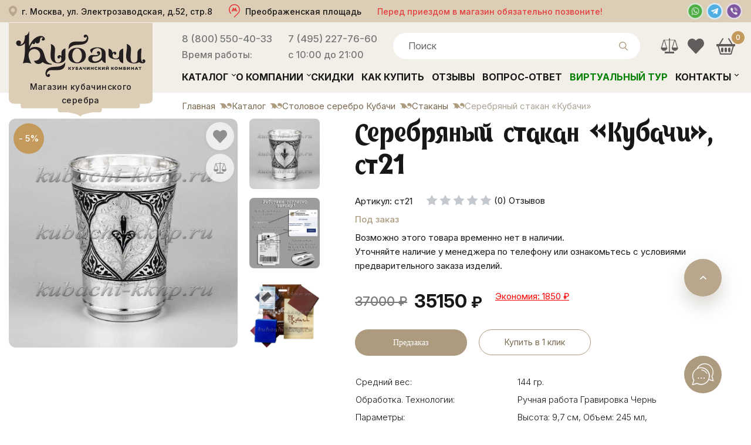

--- FILE ---
content_type: text/html; charset=UTF-8
request_url: https://www.kubachi-kknp.ru/catalog/stolovoe-serebro-kubachi/serebryanyie-stakanyi/13477-
body_size: 23555
content:

<!DOCTYPE html>
<html lang="ru">
<head>
  <meta charset="UTF-8"/>
  <link rel="stylesheet" type="text/css" href="/min/serve/g/6c21887086e98c283b9b8a9cf50204c3/lm/1769027100" />
<script type="text/javascript" src="/min/serve/g/e0962b27bba55ee5e0ab45649e568f65/lm/1671490072"></script>
<title>Серебряный стакан «Кубачи», ст21 купить в Москве с доставкой по МО и России</title>
  <meta content="text/html; charset=UTF-8"/>
  <meta name="viewport" content="width=device-width, initial-scale=1">
  <meta name="keywords" content="">
  <meta name="description" content="Серебряный стакан «Кубачи», ст21 – купить в Москве с доставкой по МО и всей России. Акции, скидки, фото. Оформляйте заказ по телефону 8 800 550-40-33">
  <meta name="yandex-verification" content="bf75a6feb9c3e250" />
  <meta name="google-site-verification" content="u54XCJQ56faC5IPZJKdbaWo8qpBXhrAMMIL3XbjqzfE" />
  <meta name="zen-verification" content="0pOH4ExtJS0BAIUBpEpbh1XPQ461qFMEE7COe5kf1xeOdBgnn5TcFAdMO5kihz5G" />
  <meta property="og:title" content="Серебряный стакан «Кубачи», ст21 купить в Москве с доставкой по МО и России">
  <meta property="og:image" content="https://www.kubachi-kknp.ru/img/svg/logo.svg">
  <meta property="og:type" content="article">
  <meta property="og:url" content="https://www.kubachi-kknp.ru/">
  <meta property="og:description" content="Серебряный стакан «Кубачи», ст21 – купить в Москве с доставкой по МО и всей России. Акции, скидки, фото. Оформляйте заказ по телефону 8 800 550-40-33">
  <link rel="icon" type="image/svg+xml" href="/favicon.svg" />

  <link rel="preconnect" href="https://fonts.googleapis.com">
  <link rel="preconnect" href="https://fonts.gstatic.com" crossorigin>
  <link href="https://fonts.googleapis.com/css2?family=Inter:ital,opsz,wght@0,14..32,100..900;1,14..32,100..900&display=swap" rel="stylesheet">

  <link rel="canonical" href="https://www.kubachi-kknp.ru/catalog/stolovoe-serebro-kubachi/serebryanyie-stakanyi/13477-">
    
  
  




  <script>document.getElementsByTagName('html')[0].setAttribute('class', 'js');</script>
  <script type="text/javascript">
    $(window).ready(function () {
      $('body').on('click', "#cart_popup_container .minus", function () {
        var id = $(this).parent().attr('cart_id');
        var t = $(this);
        if ($(this).parent().find('.num').html() == '1') {
          return false;
        }
        $.get('/cart/deleteitem/id/' + id + '?type2', {}, function (data) {
          if (data != '') {
            var arr = data.split("|");
            var sum = arr[0];
            var count = arr[1];
            // $(".cart_countitem").html(count);
            // $(".cart_totalsum").html("на сумму: " + sum + " р.");
            $("#cart_popup .total_sum2").html(sum);
            var n = parseInt(t.parent().find('.num').html()) - 1;
            t.parent().find('.num').html(n);
            var st = n * parseInt(t.parent().attr('item_price'));
            t.parent().parent().find('.stoimost').html(st + " руб");
          }
          $.get('/cart/GetCartHtml', {}, function (data) {
            $("#right .cart").html(data);
          });
        });
      });
      $('body').on('click', "#cart_popup_container .plus", function () {
        var id = $(this).parent().attr('cart_id');
        var t = $(this);
        $.get('/cart/additem/id/' + id + '?type2', {}, function (data) {
          if (data != '') {
            var arr = data.split("|");
            var sum = arr[0];
            var count = arr[1];
            // $(".cart_countitem").html(count);
            // $(".cart_totalsum").html("на сумму: " + sum + " р.");
            $("#cart_popup .total_sum2").html(sum);
            var n = parseInt(t.parent().find('.num').html()) + 1;
            t.parent().find('.num').html(n);
            var st = n * parseInt(t.parent().attr('item_price'));
            t.parent().parent().find('.stoimost').html(st + " руб");
          }
          $.get('/cart/GetCartHtml', {}, function (data) {
            $("#right .cart").html(data);
          });
        });
      });
      $("body").on('click', '.add_item_popup', function () {
        var id = $(this).attr('item_id');
        $.get('/cart/add/id/' + id + '?add_window=1', {}, function (data) {
          if ($("#cart_popup_container table td[item_id='" + id + "']").length) {
            var t = $("#cart_popup_container table td[item_id='" + id + "']").parent();
            var n = parseInt(t.find('.num').html());
            t.find('.num').html(n + 1);
            t.find('td').eq(4).html(t.find('td').eq(3).attr('item_price') * (n + 1) + ' руб.');
            var total_sum = parseInt($("#cart_popup .total_sum2").html());
            var sum = total_sum + parseInt(t.find('td').eq(3).attr('item_price'));
            $("#cart_popup .total_sum2").html(sum);
            $("#right .cart .cart_totalsum").html('на сумму: ' + sum + ' р.');
            $("#right .cart .cart_countitem").html(parseInt($("#right .cart .cart_countitem").html()) + 1);
          } else {
            $("#cart_popup_container table tbody").append(data);
            var total_sum = parseInt($("#cart_popup .total_sum2").html());
            var sum = total_sum + parseInt($("#cart_popup_container table tr").last().find('td').eq(3).attr('item_price'));
            $("#cart_popup .total_sum2").html(sum);
            $("#right .cart .cart_totalsum").html('на сумму: ' + sum + ' р.');
            $("#right .cart .cart_countitem").html(parseInt($("#right .cart .cart_countitem").html()) + 1);
          }
          $.get('/cart/GetCartHtml', {}, function (data) {
            $("#right .cart").html(data);
          });
        });
      });
    });

    function showWindow() {
      $("#cart_popup").addClass('loading').html('');
      $.post('/cart/Popup', {}, function (data) {
        $("#cart_popup").removeClass('loading').html(data);
      });
      $("#layer").show();
      $("#cart_popup").show();
      var top = $(window).scrollTop() + 70;
      $("#cart_popup").css('top', top + 'px');
    }


    $(document).ready(function () {
      $('body').on('click', "#close_popup,#close_popup2", function () {
        $("#layer").hide();
        $("#cart_popup").hide();
      });

      initBxSlider();

      $("body").on('click', '.bx-controls a', function () {
        var t = $(this).parent().parent().parent().find('.bx-controls').parent().find("li[aria-hidden='false']").find('img');
        t.attr('src', t.attr('data-src'));
      });
            //Check to see if the window is top if not then display button
      $(window).scroll(function () {
        if ($(this).scrollTop() > 100) {
          $('.scrollToTop').fadeIn();
        } else {
          $('.scrollToTop').fadeOut();
        }
      });

            //Click event to scroll to top
      $('.scrollToTop').click(function () {
        $('html, body').animate({scrollTop: 0}, 800);
        return false;
      });

    });


    function initBxSlider() {
      $(".item").each(function () {
        var t = $(this).find("li").first().find('img');
        t.attr('src', t.attr('data-src'));
        $(this).find(".item_img #adaptive").bxSlider({
          infiniteLoop: true,
          hideControlOnEnd: false,
          height: '205px'
        });
      });
    }

    function initBxSliderTop() {
      (function($){
        $('.ds-form').each(function() {
          $.dsform({
            formID: $(this).attr('id'),
            modal: false
          }, $(this));
        });

        $('*[data-dspopup-id]').each(function() {
          var id = $(this).attr('data-dspopup-id');
          $.dsform({
            formID: id
          }, $(this));
        });
      })(gKweri);


      initBxSlider();
      jQuery('body, html').animate({scrollTop:0}, '500');
    }

    function initTop() {
      jQuery('body, html').animate({scrollTop:0}, '500');
    }



    // DIALOG MODALS
    $.fx.speeds._default = 200;

    $(function () {
      $("#dialog").dialog({
        autoOpen: false,
        show: "slide",
        hide: "slide"
      });

      $("#dialog_call").dialog({
        autoOpen: false,
        show: "slide",
        hide: "slide"
      });

      $(".one-click-buy").click(function () {
        var item = parseInt($(this).data("item"), 10);
        $("#item_hidden").val(item);
        $("#dialog").dialog("open");
        return false;
      });

      $("#call_link").click(function () {
        $("#dialog_call").dialog("open");
        return false;
      });

      $(document).ready(function () {
        $('#Gmenu>ul>li').hover(
          function () {
            $(this).addClass("active");
                        $(this).find('ul').stop(true, true); // останавливаем всю текущую анимацию
                        $(this).find('ul').slideDown();
                      },
                      function () {
                        $(this).removeClass("active");
                        $(this).find('ul').slideUp('fast');
                      }
                      );
        $(".cart").hover(function () {
          $(".cart .box .list").jScrollPane({
            showArrows: true, mouseWheelSpeed: 30
          });
          $(".cart .box .list").scroll(function (e) {
            e.preventDefault();
            return false;
          });
        });

      });
    });
  </script>


  
  <style type="text/css">
    body {
      max-width: 1920px;
      margin: 0 auto;
    }
    .slide_l {
      background: url(../img/1221_6239853.jpeg) no-repeat center top;
      height: 950px;
      display: block;
      position: relative;
    }

    .middle_fon, .start-fon, .end_fon{
      background: none;
    }

    .slide_l:before{
      height: 240px;
    }

    @media only screen and (max-width: 479px){
      .slide_l, .big_slider_top {
        height: 650px;
      }
    }
  </style>
  <link rel="apple-touch-icon" sizes="180x180" href="/apple-touch-icon.png">
  <link rel="icon" type="image/png" sizes="32x32" href="/favicon-32x32.png">
  <link rel="icon" type="image/png" sizes="16x16" href="/favicon-16x16.png">
  <link rel="manifest" href="/site.webmanifest">
  <link rel="mask-icon" href="/safari-pinned-tab.svg" color="#432323">
  <meta name="msapplication-TileColor" content="#432323">
  <meta name="theme-color" content="#ffffff">
  <script type="application/ld+json">{"@context":"http://schema.org","@type":"Organization","name":"Магазин кубачинского серебра","logo":"/img/logo.svg","image":"/img/logo.svg","url":"https://www.kubachi-kknp.ru","address":"Москва, ул. Электрозаводская, д.52, стр.8","telephone":["8 (800) 550-40-33","+7 (495) 227-76-60"]}</script>
</head>

<body>
      <!-- Yandex.Metrika counter -->
    <script type="text/javascript">     (function(m,e,t,r,i,k,a){         m[i]=m[i]||function(){(m[i].a=m[i].a||[]).push(arguments)};         m[i].l=1*new Date();         for (var j = 0; j < document.scripts.length; j++) {if (document.scripts[j].src === r) { return; }}         k=e.createElement(t),a=e.getElementsByTagName(t)[0],k.async=1,k.src=r,a.parentNode.insertBefore(k,a)     })(window, document,'script','https://mc.yandex.ru/metrika/tag.js?id=6715624', 'ym');      ym(6715624, 'init', {ssr:true, webvisor:true, clickmap:true, accurateTrackBounce:true, trackLinks:true}); </script> <noscript><div><img src="https://mc.yandex.ru/watch/6715624" style="position:absolute; left:-9999px;" alt="" /></div></noscript>
    <!-- /Yandex.Metrika counter -->

    <!-- Global site tag (gtag.js) - Google Analytics -->
    <script async src="https://www.googletagmanager.com/gtag/js?id=UA-211726929-1"></script>
    <script>
      window.dataLayer = window.dataLayer || [];
      function gtag(){dataLayer.push(arguments);}
      gtag('js', new Date());

      gtag('config', 'UA-211726929-1');
    </script>
  
  <div class="wrapper">

    <div id="cart_popup"></div>

    <div id="layer"></div>

    <div id="dialog" title="Купить в один клик" style="display: none">
      <p>
        Пожалуйста, введите Ваш телефонный номер для того, чтобы мы могли Вам перезвонить и оформить заказ по телефону.
        Наши сотрудники свяжутся с Вами в ближайшее время.<br>
        Пример: 7928123456
        <form>
          <input type='hidden' id='item_hidden' name='item_id' value=""><br>
          <input type='hidden' name='path' value="/catalog/stolovoe-serebro-kubachi/serebryanyie-stakanyi/13477-"><br>
          <input type='text' name='number' value="7"><br>
          <input type="submit" name="yt2" value="Заказать" id="yt2" />        </form>
      </p>
    </div>

    <div id="dialog_call" title="Заказать обратный звонок!" style="display: none">
      <p>
        Введите ваш номер и мы вам перезвоним!<br>
        Пример: 7928123456
        <form>
          <input type='text' name='number' value="7"><br>
          <input type="submit" name="yt3" value="Перезвоните мне" id="yt3" />        </form>
      </p>
    </div>

    <div id="freeow" class="freeow freeow-top-right" style="text-color: #fff;"></div>

    <div class="helper">

      <header>
        <div id="header">
          <div class="top_header clearfix">
            <div class="container">
              <div class="top_header-inner">
                <a href="/where" class="heder-center">
                  <div class="header-addr">
                    <div class="addr">г. Москва, ул. Электрозаводская, д.52, стр.8</div>
                  </div>
                  <div class="metro_bl">
                    <div class="metro">Преображенская площадь</div>
                  </div>
                  <div class="addr-inf">Перед приездом в магазин обязательно позвоните!</div>
                </a>
                <div class="header-messenger">
                  <a title="Whatsapp" href="whatsapp://send?phone=79852277660"><img src="/img/wapp.png" alt="Написать в Whatsapp"></a>
                  <a title="Telegram" href="https://t.me/KKNPru" target="_blank"><img src="/img/telegram.png" alt="Написать в Telegram"></a>
                  <a title="Viber" href="viber://chat?number=+79852277660"><img src="/img/viber.png" alt="Написать в Viber"></a>
                </div>
              </div>
              <div class="top-addr-inf">
                <div class="addr-inf">Перед приездом в магазин обязательно позвоните!</div>
              </div>
            </div>
          </div>
          <div id="header_content" class="bottom_header catalog clearfix">
            <div class="container">
              <div class="btn_menu">МЕНЮ</div>
              <div class="logo_bl">
                <a href="/" class="logo_box">
                  <img src="/img/logo.svg" alt="Кубачи ККНП" loading="lazy" />
                  <span>Магазин кубачинского серебра</span>
                </a>
              </div>
              <div class="head_bl">
                <div class="head_bl_top clearfix">
                  <div class="phone_bl-wrap">
                    <div class="phone_bl">
                      <a href="tel:88005504033">8 (800) 550-40-33</a>
                      <p>Время работы:</p>
                      <!-- <p>Звонок бесплатный</p> -->
                    </div>
                    <div class="phone_bl">
                      <a href="tel:+74952277660">7 (495) 227-76-60</a>
                      <p>с 10:00 до 21:00</p>
                      <!-- <div class="ds-btn ds-form" data-dspopup-id="dszvonok">Заказать звонок</div> -->
                    </div>
                  </div>
                  <div class="search_bl" itemscope itemtype="https://schema.org/WebSite">
                    <link itemprop="url" href="https://www.kubachi-kknp.ru" />
                    <div class="search_bl_btn"></div>
                    <div id="search_main" itemprop="potentialAction" itemscope itemtype="https://schema.org/SearchAction">
                      <meta itemprop="target" content="https://www.kubachi-kknp.ru/find/{query}" />
                      <input placeholder="Поиск" type="text" value="" itemprop="query-input" name="query">
                      <input type="hidden" itemprop="query" value="required">
                      <img class="btn_search" src="/img/svg/lupa.svg" alt="" loading="lazy">
                      <div class="complete_form">
                        <span class="autocomplete"></span>
                        <span class="autocomplete"></span>
                        <span class="autocomplete"></span>
                      </div>
                    </div>
                    <div id="livesearch">
                      <ul id="livesearch-results">
                        <li>
                          <a href="/catalog/stolovoe-serebro-kubachi/stolovyie-naboryi-iz-serebra/17230_nabor-stolovogo-serebra-na-odnu-personu-venetsiya_e010">
                            <div class="product-info">
                              <div class="img">
                                <img src="/assets/cache/itemimage/1000x1000/13f26470284fd3a83ffb926ac9430ad3.jpg">
                              </div>
                              <div class="product-title">Набор столового серебра на одну персону</div>
                            </div>
                            <div class="product-price">35500 ₽</div>
                          </a>
                        </li>
                      </ul>
                      <div class="find-all">
                        <a id="livesearch-fa" href="javascript:void(0);">Показать все результаты</a>
                      </div>
                    </div>
                  </div>
                  <div id="right" class="header__cart">
                    <a href="/compares" class="compares-header" title="Сравнение товаров">
                                            <svg xmlns="http://www.w3.org/2000/svg" xmlns:xlink="http://www.w3.org/1999/xlink" x="0px" y="0px" viewBox="0 0 256 256" xml:space="preserve">
                        <path d="M241.2,152.8L209,45.6h-73.5V32.3c0-3.6-3.6-7.3-7.3-7.3c-3.6,0-7.3,3.6-7.3,7.3v13.4H47.4L15.2,152.8h-0.7h-3.6
                        c0,24.3,19.7,44.1,44.1,44.1s44.1-19.7,44.1-44.1h-4.2h-0.7L63.8,52.3h57.7v156.4H64.4v22.4h7.3h56.5h56.5h7.3v-22.4h-57.1V52.3
                        h57.7l-30.4,100.5h-0.7h-4.2c0,24.3,19.7,44.1,44.1,44.1s44.1-19.7,44.1-44.1h-3.6H241.2z M84.2,152.8H25.8l28.9-97.5L84.2,152.8z
                        M172.2,152.8l29.5-97.5l28.9,97.5H172.2z" />
                      </svg>
                    </a>
                    <a href="/favorites" class="favorites-header" title="Избранное">
                                            <svg xmlns="http://www.w3.org/2000/svg" xmlns:xlink="http://www.w3.org/1999/xlink" x="0px" y="0px" viewBox="0 0 16 16" xml:space="preserve">
                        <path d="M8.612,2.347L8,2.997l-0.612-0.65c-1.69-1.795-4.43-1.795-6.12,0c-1.69,1.795-1.69,4.706,0,6.502l0.612,0.65L8,16
                        l6.12-6.502l0.612-0.65c1.69-1.795,1.69-4.706,0-6.502C13.042,0.551,10.302,0.551,8.612,2.347z" />
                      </svg>
                    </a>
                    <div class="cart" onclick="location.href='/cart'">
                      <div class="cart_name">
			<a class="a_name" href="/cart" title="Показать содержимое моей корзины"></a>
</div>
	<div class="cart_info">
		<span class="">Корзина</span>
		<div title="Информация о товарах в корзине">
	        <strong class="cart_countitem">0</strong>
	        <span class="tov_cart">товар</span> 
	        <span class="cart_totalsum">
	            <span class="price_num"> 0</span>RUB
            </span>
		</div>
	</div>

    

                    </div>
                  </div>
                </div>
                <div class="head_bl_bottom clearfix">
                  <ul id="Gmenu" itemscope itemtype="http://schema.org/SiteNavigationElement">
                    <span class="close-btn">
                      <svg xmlns="http://www.w3.org/2000/svg" width="16" height="16" fill="currentColor" class="bi bi-x-lg" viewBox="0 0 16 16">
                        <path d="M2.146 2.854a.5.5 0 1 1 .708-.708L8 7.293l5.146-5.147a.5.5 0 0 1 .708.708L8.707 8l5.147 5.146a.5.5 0 0 1-.708.708L8 8.707l-5.146 5.147a.5.5 0 0 1-.708-.708L7.293 8z" />
                      </svg>
                    </span>
                    <li class="sub_menu"><a itemprop="url" href="/catalog">Каталог</a>
                      <ul>
                        <li><a href="/catalog/stolovoe-serebro-kubachi">Столовое серебро Кубачи</a></li>
                        <li><a href="/catalog/suveniryi-i-orujie-serebro">Сувениры, оружие из серебра</a></li>
                        <li><a href="/catalog/naboryi-i-servizyi">Наборы и сервизы</a></li>
                        <li><a href="/catalog/serebryanyie-ukrasheniya">Ювелирные серебряные украшения.</a></li>
                        <li><a href="/catalog/zolotyie-ukrasheniya">Золотые украшения</a></li>
                        <li><a href="/catalog/podarki-iz-serebra">Подарки из серебра</a></li>
                      </ul>
                    </li>
                    <li class="sub_menu"><a itemprop="url" href="/about">О компании</a>
                      <ul>
                        <li><a href="/reviews">Отзывы</a></li>
                        <li><a href="/news">Новости</a></li>
                        <li><a href="/event">Выставки</a></li>
                        <li><a href="/shop">О магазине</a></li>
                        <li><a href="/manufacter">Производство</a></li>
                        <li><a href="/optovikam">Оптовикам</a></li>
                        <li><a href="/rekvizity">Реквизиты</a></li>
                        <li><a href="/diplomas">Дипломы и сертификаты</a></li>
                        <li><a href="/article">Статьи</a></li>
                      </ul>
                    </li>
                    <li><a itemprop="url" href="/catalog/discount">Скидки</a></li>
                    <li><a itemprop="url" href="/howtobuy">Как купить</a></li>
                    <li><a itemprop="url" href="/reviews">Отзывы</a></li>
                    <li><a itemprop="url" href="/question">Вопрос-ответ</a></li>
                    <li><a itemprop="url" href="/magazin" style="color: green;">Виртуальный тур</a></li>
                    <li class="sub_menu"><a itemprop="url" href="/contacts">Контакты</a>
                      <ul>
                        <li><a href="/where">Как пройти к нам</a></li>
                      </ul>
                    </li>
                  </ul>
                </div>
              </div>
            </div>
          </div>
        </div>
      </header>

      <div class="index_content">
                  <div class="container">
              
<script type="text/javascript" src="/js/jquery.elevateZoom-3.0.8.min.js"></script>
<link rel="stylesheet" href="https://cdn.jsdelivr.net/npm/swiper/swiper-bundle.min.css">
<script src="https://cdn.jsdelivr.net/npm/swiper/swiper-bundle.min.js"></script>
<script src="https://cdn.jsdelivr.net/npm/@fancyapps/ui@5.0/dist/fancybox/fancybox.umd.js"></script>
<link
rel="stylesheet"
href="https://cdn.jsdelivr.net/npm/@fancyapps/ui@5.0/dist/fancybox/fancybox.css"
/>



<div class="tovar">
  <nav class="breadcrumbs" aria-label="Breadcrumb"><ol class="breadcrumbs__list" itemscope itemtype="https://schema.org/BreadcrumbList"><li itemprop="itemListElement" itemscope itemtype="https://schema.org/ListItem"><a itemprop="item" escape="" href="/"><span itemprop="name">Главная</span></a><meta itemprop="position" content="1"></li><li itemprop="itemListElement" itemscope itemtype="https://schema.org/ListItem"><a itemprop="item" escape="" href="/catalog"><span itemprop="name">Каталог</span></a><meta itemprop="position" content="2"></li><li itemprop="itemListElement" itemscope itemtype="https://schema.org/ListItem"><a itemprop="item" escape="" href="/catalog/stolovoe-serebro-kubachi"><span itemprop="name">Столовое серебро Кубачи</span></a><meta itemprop="position" content="3"></li><li itemprop="itemListElement" itemscope itemtype="https://schema.org/ListItem"><a itemprop="item" escape="" href="/catalog/stolovoe-serebro-kubachi/serebryanyie-stakanyi"><span itemprop="name">Стаканы </span></a><meta itemprop="position" content="4"></li><li itemprop="itemListElement" itemscope itemtype="https://schema.org/ListItem"><span itemprop="name" aria-current="page">Серебряный стакан «Кубачи»</span><meta itemprop="position" content="5"></li></ol></nav>
  <div class="clear"></div>

<script language="JavaScript">
  $(document).ready(function () {
   var stopVideo = function ( element ) {
    var iframe = element.querySelector( 'iframe');
    var video = element.querySelector( 'video' );
    if ( iframe ) {
     var iframeSrc = iframe.src;
     iframe.src = iframeSrc;
   }
   if ( video ) {
     video.pause();
   }
 };

 $(".mini-pretty-link").click(function () {

   let img = $(this).find('img');

   var whois = img.attr("src");
   var whois_href = $(this).attr("href");
   $('.big-pretty').removeAttr('src');

   $('.big-pretty').attr('data-img', $(this).attr('data-img'));


   if ($(this).hasClass('youtube-link')) {
     $('.big-pretty, .discountStickerItem, .zoomContainer').hide();

     $('.tovar_gl_img iframe').show();
   } else {
     $('.big-pretty, .discountStickerItem, .zoomContainer').show();
     $('.tovar_gl_img iframe').hide();

     var videoSrc = $('.tovar_gl_img iframe').attr('src');
     $('.tovar_gl_img iframe').attr('src', '');
     $('.tovar_gl_img iframe').attr('src', videoSrc);
   }

   $('.big-pretty').attr(
   {
    src: whois,
  })
   $('.big-pretty').parent().attr(
   {
    href: whois_href
  })
   return false;

 });

 $('.big-pretty').on('click', function() {
  $('a[data-lightbox="example-set"][data-img="'+$(this).attr('data-img')+'"]').trigger('click');
  return false;
});

 $(".elevatezoom-gallery").click(function () {

   $('#zoom_03').attr('data-img', $(this).attr('data-img'));

   if ($(this).hasClass('youtube-link')) {
     $('.zoomWrapper').addClass('hide-img');

     $('.gallery-youtube').show();
   } else {
     $('.zoomWrapper').removeClass('hide-img');
     $('.gallery-youtube').hide();

     var videoSrc = $('.gallery-youtube').attr('src');
     $('.gallery-youtube').attr('src', '');
     $('.gallery-youtube').attr('src', videoSrc);
   }

   return false;
 });

 if ($(window).width() <= 639) {
   $('#zoom_03').on('click', function() {
    $('a[data-lightbox="example-set"][data-img="'+$(this).attr('data-img')+'"]').trigger('click');
  });
 }

});
</script>
<div  itemscope itemtype="https://schema.org/Product">
  <div class="tovar_left">
                  <div class="discountSticker">
          <span>- 5%</span>
        </div>
      
      <style>
        :root {
          --swiper-theme-color: #fff;
          --swiper-pagination-bottom: 24px;
          --swiper-navigation-size: 24px;
        }
        .swiper-product-wrap {
          overflow: auto;
        }
        .swiper-container {
          width: 100%;
          max-width: 600px;
          margin: auto;
        }
        .swiper-slide {
          text-align: center;
          display: flex;
          justify-content: center;
          align-items: center;
          background: #fff;
        }
        .swiper-slide a {
          width: 100%;
        }
        .swiper-slide img {
          max-width: 100%;
          max-height: 100%;
          border-radius: 12px;
        }
        .swiper-slide .iframe-container, .swiper-slide .yt-conteiner {
          position: relative;
          width: 100%;
          padding-top: 100%;
          border-radius: 12px;
          overflow: hidden;
          background: #fff;
        }
        .swiper-slide .iframe-container iframe, .swiper-slide .yt-conteiner img {
          position: absolute;
          top: 0;
          left: 0;
          width: 100%;
          height: 100%;
          border: 0;
        }
        .swiper-slide .yt-conteiner img {
          object-fit: cover;
        }
        .swiper-slide .yt-conteiner::after {
          content: '';
          top: 0;
          left: 0;
          width: 100%;
          height: 100%;
          background-image: url(/img/youtube.svg);
          background-size: 82px;
          position: absolute;
          background-position: center;
          background-repeat: no-repeat;
        }
      </style>

      <div class="swiper-product-wrap">
        <div class="swiper-container">
          <div class="swiper-wrapper">
            
                          <div class="swiper-slide">
                <a href="/assets/cache/itemimage/1200x1200/35d45920ce28ce0ce94ef52942f6bba4.jpg" data-fancybox="gallery">
                  <img src="/assets/cache/itemimage/600x600/5087d1dba89a83e137d202f30c08dbee.jpg" alt="Серебряный стакан «Кубачи», ст21">
                </a>
              </div>
                          <div class="swiper-slide">
                <a href="/assets/cache/itemimage/1200x1200/5dfead1e07e0f2bfd98b53d4d72bcf9e.jpg" data-fancybox="gallery">
                  <img src="/assets/cache/itemimage/600x600/518d9c328182ae35cadf4f6f105b742a.jpg" alt="Серебряный стакан «Кубачи», ст21">
                </a>
              </div>
            
                                    </div>

                        <div class="swiper-button-next"></div>
                        <div class="swiper-button-prev"></div>

                        <div class="swiper-pagination"></div>
                      </div>
                    </div>

                    <script>
                      const swiper = new Swiper('.swiper-container', {
                        loop: true,
                        spaceBetween: 20,
                        navigation: {
                          nextEl: '.swiper-button-next',
                          prevEl: '.swiper-button-prev',
                        },
                        pagination: {
                          el: '.swiper-pagination',
                          clickable: true,
                        },
              // autoplay: {
              //   delay: 5000,
              //   disableOnInteraction: false,
              // },
                      });
                      Fancybox.bind('[data-fancybox="gallery"]', {
                      });
                    </script>

                    <div class="tovar_gl_img ">

                      <ul>
                                                  <span class="item__favorite-control " data-item="13477">
                            <svg xmlns="https://www.w3.org/2000/svg" xmlns:xlink="https://www.w3.org/1999/xlink" x="0px" y="0px" viewBox="0 0 16 16" style="enable-background:new 0 0 16 16;" xml:space="preserve">
                              <path d="M8.612,2.347L8,2.997l-0.612-0.65c-1.69-1.795-4.43-1.795-6.12,0c-1.69,1.795-1.69,4.706,0,6.502l0.612,0.65L8,16
                              l6.12-6.502l0.612-0.65c1.69-1.795,1.69-4.706,0-6.502C13.042,0.551,10.302,0.551,8.612,2.347z"/>
                            </svg>
                          </span>

                          <span class="item__compare-control " data-item="13477">
                            <svg xmlns="https://www.w3.org/2000/svg" xmlns:xlink="https://www.w3.org/1999/xlink" x="0px" y="0px"
                            viewBox="0 0 256 256" xml:space="preserve">
                            <path d="M241.2,152.8L209,45.6h-73.5V32.3c0-3.6-3.6-7.3-7.3-7.3c-3.6,0-7.3,3.6-7.3,7.3v13.4H47.4L15.2,152.8h-0.7h-3.6
                            c0,24.3,19.7,44.1,44.1,44.1s44.1-19.7,44.1-44.1h-4.2h-0.7L63.8,52.3h57.7v156.4H64.4v22.4h7.3h56.5h56.5h7.3v-22.4h-57.1V52.3
                            h57.7l-30.4,100.5h-0.7h-4.2c0,24.3,19.7,44.1,44.1,44.1s44.1-19.7,44.1-44.1h-3.6H241.2z M84.2,152.8H25.8l28.9-97.5L84.2,152.8z
                            M172.2,152.8l29.5-97.5l28.9,97.5H172.2z"/>
                          </svg>
                        </span>

                        

                     
                     <img id="zoom_03" data-img="1" style="display: none;" src="/assets/cache/itemimage/390x390/5d4e2a233e680c62957e457f9bb17799.jpg" data-zoom-image="/assets/cache/itemimage/1000x1000/d29e4ed12f84774f037709cc72254575.jpg"/>
                     
                     
                                            <li style="display: block;">
                          <a href="/assets/cache/itemimage/1000x1000/d29e4ed12f84774f037709cc72254575.jpg">
                            <img class="big-pretty"
                            itemprop="image"
                            src="/assets/cache/itemimage/1000x1000/d29e4ed12f84774f037709cc72254575.jpg"
                            title="Серебряный стакан «Кубачи», ст21"
                            alt="Серебряный стакан «Кубачи», ст21 фото 1"
                            data-img="1"
                            style="max-width: 390px;"
                            data-src="/assets/cache/itemimage/1000x1000/d29e4ed12f84774f037709cc72254575.jpg"
                            data-srcset="/assets/cache/itemimage/1000x1000/d29e4ed12f84774f037709cc72254575.jpg 1x">
                          </a>

                                                  </li>

                                            <li>
                        <a class="mini" href="/assets/cache/itemimage/1000x1000/d29e4ed12f84774f037709cc72254575.jpg"
                          data-lightbox="example-set"
                          data-img="1"
                          style="display: none;">
                          <img src="/assets/cache/itemimage/0x0/0bf593a8c63a3a0c6c45082adf411ff0.jpg"
                          title="Серебряный стакан «Кубачи», ст21"
                          alt="Серебряный стакан «Кубачи», ст21 фото 2"
                          style="max-width: 120px; max-height: 120px;">
                        </a>
                      </li>

                      
                                                                <li>
                        <a class="mini" href="/assets/cache/itemimage/1000x1000/fd52a5e2fdc1c99b382b39fe1854ee74.jpg"
                          data-lightbox="example-set"
                          data-img="2"
                          style="display: none;">
                          <img src="/assets/cache/itemimage/0x0/9301add1c9a0c9325f394f58ee945d7e.jpg"
                          title="Серебряный стакан «Кубачи», ст21"
                          alt="Серебряный стакан «Кубачи», ст21 фото 3"
                          style="max-width: 120px; max-height: 120px;">
                        </a>
                      </li>

                                            <li>
                        <a class="mini" href="/img/proverka_podlinnosti_isdeliya.jpg"
                          data-lightbox="example-set"
                          data-img="3"
                          style="display: none;">
                          <img src="/img/proverka_podlinnosti_isdeliya.jpg"
                          title=""
                          alt=""
                          style="max-width: 120px; max-height: 120px;">
                        </a>
                      </li>

                      
                                                                            </ul>
              </div>

                              <style>
                  .jspPane {
                    padding-top: 0 !important;
                  }
                </style>
                            <div class="tovar_img_carusel">
                

                  <ul id="gallery_01" class="jcarousel-skin-tango" style="margin:0; display: none;">

                                          <li>
                        <a class="elevatezoom-gallery active" data-img="1" href="#" data-image="/assets/cache/itemimage/375x375/fcef021a4867f4a865ac26f008134643.jpg" data-zoom-image="/assets/cache/itemimage/1000x1000/d29e4ed12f84774f037709cc72254575.jpg">
                          <img src="/assets/cache/itemimage/375x375/fcef021a4867f4a865ac26f008134643.jpg" />
                        </a>
                      </li>
                                          <li>
                        <a class="elevatezoom-gallery " data-img="2" href="#" data-image="/assets/cache/itemimage/375x375/1a6e11a0dbad1bf88b0d530d671c4585.jpg" data-zoom-image="/assets/cache/itemimage/1000x1000/fd52a5e2fdc1c99b382b39fe1854ee74.jpg">
                          <img src="/assets/cache/itemimage/375x375/1a6e11a0dbad1bf88b0d530d671c4585.jpg" />
                        </a>
                      </li>
                                                          </ul>


                  <ul id="plag" class="jcarousel-skin-tango" style="margin:0; display: block;">
                    
                                   <li>
                    <a class='mini-pretty-link' data-img='1' style="display: block;"
                      href="/assets/cache/itemimage/1000x1000/d29e4ed12f84774f037709cc72254575.jpg "
                      title="Серебряный стакан «Кубачи»">
                      <img src="/assets/cache/itemimage/1000x1000/d29e4ed12f84774f037709cc72254575.jpg" alt="Серебряный стакан «Кубачи»" style="max-width: 120px; max-height: 120px;">
                    </a>
                  </li>

                                      <li>
                      <a class='mini-pretty-link' data-img="2" style="display: block;"
                         href="/img/proverka_podlinnosti_isdeliya.jpg"
                         title="Проверка подлинности изделий">
                        <img
                          src="/img/proverka_podlinnosti_isdeliya.jpg"
                          alt="Проверка подлинности изделий"
                          style="max-width: 120px; max-height: 120px;">
                      </a>
                    </li>
                  
                                  <li>
                    <a class='mini-pretty-link' data-img='3' style="display: block;"
                      href="/assets/cache/itemimage/1000x1000/fd52a5e2fdc1c99b382b39fe1854ee74.jpg "
                      title="Серебряный стакан «Кубачи»">
                      <img src="/assets/cache/itemimage/1000x1000/fd52a5e2fdc1c99b382b39fe1854ee74.jpg" alt="Серебряный стакан «Кубачи»" style="max-width: 120px; max-height: 120px;">
                    </a>
                  </li>

                  
                              </ul>


                      </div>
                    <script type="text/javascript">
            $(window).ready(function () {
              $(".tovar_img_carusel").jScrollPane({
                showArrows: true, mouseWheelSpeed: 30
              });
              $(".arrow_up").click(function () {
                var top = $(".jspPane").position().top + 103;
                top = top < 0 ? top : 0;
                $(".jspPane").animate({top: top + 'px'});
              });
              $(".arrow_down").click(function () {
                var top = $(".jspPane").position().top - 103;
                top = 325 - $(".jspPane").height() - top < 0 ? top : 325 - $(".jspPane").height();
                $(".jspPane").animate({top: top + 'px'});
              });
            });
          </script>








        </div>
        <div class="tovar_right">

      <h1 itemprop="name">
        Серебряный стакан «Кубачи», ст21
              </h1>

            <meta itemprop="description" content="Изящный кубачинский стакан очаровывает прелестным национальным узором. Поражает точность и детальность, с которой прорисован каждый элемент. Чтобы мельчайший узор был виден издалека, в него добавили крупные детали, выделив их чернением. Такой дизайнерский ход визуально разграничивает разные части...">
      <div class="tovar_description">
        <div style="clear:both"> </div>
                  <div class="tovar-row">
            <div class="product-article">
              Артикул: ст21            </div>
            <div class="rating">

                            <div class="topRating">
                                  <div class="qRating-star empty"></div>
                                  <div class="qRating-star empty"></div>
                                  <div class="qRating-star empty"></div>
                                  <div class="qRating-star empty"></div>
                                  <div class="qRating-star empty"></div>
                              </div>
              <div class="comments-count">(0) Отзывов</div>
            </div>
          </div>
          <div class="tovar-row">
                          <div class="stock-status">Под заказ</div>
                      </div>
                      <div class="stock-info">
                              Возможно этого товара временно нет в наличии.<br>Уточняйте наличие у менеджера по телефону или ознакомьтесь с условиями предварительного заказа изделий.
                          </div>
          
          <div class="clear"></div>

          <div class="tovar_price new-price-item ">
            
            <div class="price_name" itemprop="offers" itemscope itemtype="https://schema.org/Offer">
              <meta itemprop="priceValidUntil" content="2026-01-22">
              <meta itemprop="availability" content="https://schema.org/OutOfStock">
              <a href="https://www.kubachi-kknp.ru/catalog/stolovoe-serebro-kubachi/serebryanyie-stakanyi/13477-" style="display: none;" itemprop="url"></a>
              <meta itemprop="priceCurrency" content="RUB">
                              <div class="price-name">
                                      <div class="old-price">
                      <span>37000</span>
                      <span class="rubl"> ₽</span>
                    </div>
                    <div class="new-price">
                      <meta itemprop="price" content="35150">
                      <span>35150</span>
                      <span class="rubl"> ₽</span>
                    </div>
                    <div class="v-saving">Экономия: 1850<span> ₽</span></div>
                                  </div>
                          </div>

            
                        <div itemscope itemprop="aggregateRating" itemtype="https://schema.org/AggregateRating">
              <meta itemprop="ratingValue" content="4.7">
              <meta itemprop="reviewCount" content="2">
              <meta itemprop="bestRating" content="5">
            </div>

            <div itemprop="review" itemtype="https://schema.org/Review" itemscope>
              <div itemprop="author" itemtype="https://schema.org/Person" itemscope>
                <meta itemprop="name" content="Пользователь" />
              </div>
              <div itemprop="reviewRating" itemtype="https://schema.org/Rating" itemscope>
                <meta itemprop="ratingValue" content="4.7" />
                <meta itemprop="bestRating" content="5" />
              </div>
            </div>
            
            <meta itemprop="sku" content="ст21">
            <meta itemprop="mpn" content="ст21">
            
            <div itemprop="brand" itemtype="https://schema.org/Brand" itemscope>
              <meta itemprop="name" content="Кубачи ККНП" />
            </div>

            
            <div style="display:none;">
              bool(false)
            </div>

                                        <div class="form_left_new btn preorderform-btn" data-item-id="13477" data-dsconfig="{'title':'Серебряный стакан «Кубачи», ст21'}">Предзаказ</div>
              


                            <div class="klick"> <a class="dsclick form_right_new" data-item-id="13477" data-dsconfig='{"title":"Серебряный стакан «Кубачи», ст21","id":"13477"}'  href="#" data-item=""><span>Купить в 1 клик</span></a></div>



            </div>   
            
            <input type="hidden" value="13477" id="item-id">

                    <div class="clear"></div>

          <div class="tech-pro">
            <table>
              <tbody>
                                  <tr>
                    <td>Средний вес:</td>
                    <td>144 гр.</td>
                  </tr>
                
                </td></tr><tr><td>Обработка. Технологии:</td> <td>Ручная работа Гравировка Чернь </td></tr><tr><td>Параметры:</td> <td>Высота: 9,7 см<span class='zap'>,</span> Объем: 245 мл<span class='zap'>,</span> </td></tr></td></tr><tr><td>Материал:</td> <td>Серебро 875 </td></tr></td></tr>
                                  <tr>
                    <td>Страна:</td>
                    <td>Россия</td>
                  </tr>
                
                                  <tr>
                    <td>Производитель:</td>
                    <td>Кубачинский ювелирный комбинат</td>
                  </tr>
                              </tbody>
            </table>
          </div>

                                            
                
                
                <div>
                                                        <script type="text/javascript">
                      $(function () {
                        $('.kamenBoxSize label').first().click();
                      });
                    </script>
                    <div class="kamenBoxSize size" id="ss">
                                                              </div>
                   <br>

                 </div>








               </div>

             </div>
             
                       </div>
          <div style="clear:both"> </div>
                      <noindex><div class="tovar_icon">
              <div class="bg-pop-up"></div>
              <script type="text/javascript">
                $(document).ready(function () {
                  $(".item_menu li").click(function (event) {
                    if (!$(event.target).is('.pop-up') && !$(event.target).parents('.pop-up').length) {
                                //$('.pop-up',this).fadeIn(100)
                      $('.bg-pop-up').fadeIn(120)
                      $('.pop-up', this).slideToggle('slow')
                    }
                  });

                  $('.bg-pop-up,.close-pop-up').click(function () {
                            //$('..pop-up,.bg-pop-up').slideToggle('slow');
                    $('.pop-up,.bg-pop-up').removeClass('active');
                  })
                        //подсказки
                  let image = $('.preim_image, .preim_kart_wrap_text');
                  image.mouseover(function(){
                    let popup = $(this).siblings(".pop-up");
                    if(!popup.hasClass('active')){
                      image.siblings(".pop-up").each(function(){
                        $(this).removeClass('active');
                      })
                      popup.addClass('active');
                    }

                  })
                        //подсказки end
                });
              </script>

              <div class="preim_kart_wrap">
                <div class="preim_image"><span> <img src="/img/1kart.svg"></span></div>

                <div class="preim_kart_wrap_text">   Быстрая доставка</div>
                <div class="pop-up">
                  <img src="/images/close.png" class="close-pop-up">
                  <p> Доставка по Москве в день заказа или на следующий день. Доставка в регионы РФ 1-3 дня. <a href="/howtobuy ">Подробнее</a></p>
                  <!-- <img src="/images/arrow.png" class="arrow-pop-up"> -->
                </div>
              </div>
              <div class="preim_kart_wrap">
                <div class="preim_image"><span>   <img src="/img/2kart.svg"></span></div>

                <div class="preim_kart_wrap_text">    Подарочная упаковка</div>
                <div class="pop-up">
                  <img src="/images/close.png" class="close-pop-up">
                  <p>Бесплатно, если сумма заказа более 10000р., иначе платно - 300р.</p>
                  <p>Варианты подарочных футляров Вы можете посмотреть <a href="/catalog/stolovoe-serebro-kubachi/podarochnyie-futlyaryi">здесь</a></p>
                  <!-- <img src="/images/arrow.png" class="arrow-pop-up"> -->
                </div>
              </div>
              <div class="preim_kart_wrap">
                <div class="preim_image"><span>      <img src="/img/3kart.svg"></span></div>

                <div class="preim_kart_wrap_text">   Гарантия качества</div>
                <div class="pop-up">
                  <img src="/images/close.png" class="close-pop-up">
                  <p>На всех изделиях стоит проба пробной палаты РФ и клеймо завода! Ко всем изделиям прилагается <a href="/diplomas">сертификат</a> соответствия РОССТАНДАРТА</p>
                  <!-- <img src="/images/arrow.png" class="arrow-pop-up"> -->
                </div>
              </div>
              <div class="preim_kart_wrap">
                <div class="preim_image"><span>      <img src="/img/4kart.svg"></span></div>
                <div class="preim_kart_wrap_text">  Гарантия низкой цены</div>
                <div class="pop-up">
                  <img src="/images/close.png" class="close-pop-up">
                  <p>Мы не перепродаём изделия, а производим их и продаём! И потому цены у нас ниже чем в розничных магазинах! </p>
                  <!-- <img src="/images/arrow.png" class="arrow-pop-up"> -->
                </div>
              </div>
              <div class="preim_kart_wrap">
                <div class="preim_image"><span>      <img src="/img/5kart.svg"></span></div>
                <div class="preim_kart_wrap_text">   Способы оплаты</div>
                <div class="pop-up">
                  <img src="/images/close.png" class="close-pop-up">
                  <p>1. Наличными при получении</p>
                  <p>2. Переводом на карту сбербанка</p>
                  <p>3. Оплата на сайте через Яндекс Кассу</p>
                  <p>4. По карте в нашем офисе</p>
                  <p>5. На рассчётный счёт авансом</p>
                  <!-- <img src="/images/arrow.png" class="arrow-pop-up"> -->
                </div>
              </div>
              <div class="preim_kart_wrap">
                <div class="preim_image"><span>      <img src="/img/6kart.svg"></span></div>
                <div class="preim_kart_wrap_text">    Гарантии    </div>
                <div class="pop-up">
                  <img src="/images/close.png" class="close-pop-up">
                  <p>На все наши изделия распространяется БЕССРОЧНАЯ ГАРАНТИЯ соответствия изделия сертификату (бирке)</p>
                  <!-- <img src="/images/arrow.png" class="arrow-pop-up"> -->
                </div>
              </div>






              </div></noindex>  
              <div style="clear:both"> </div>


              <div class="know_class">
                <div id="footer_menu" class="tabs">
                  <ul class='tabNavigation'>
                    <li><a href="#description" class="selected btn description" data-show="description">Описание</a></li>
                    <li><a href="#two" class="btn" data-show="reviews">Отзывы (0)</a></li>
                    <li id="addcomment"><a href="#three" class="btn" data-show="add_review">Добавить отзыв</a></li>
                    <li id="howtobuy"><noindex><a href="#four" class="btn" data-show="howtobuy">Доставка и оплата</a></noindex></li>
                    <li id="warranty"><noindex><a href="#five" class="btn" data-show="warranty">Гарантия и возврат</a></noindex></li>
                  </ul>



                  <div id="description" class="description" data-tab="description">
                    <p>
	Изящный кубачинский стакан очаровывает прелестным национальным узором. Поражает точность и детальность, с которой прорисован каждый элемент. Чтобы мельчайший узор был виден издалека, в него добавили крупные детали, выделив их чернением. Такой дизайнерский ход визуально разграничивает разные части рисунка, придавая структурированность сплошной ленте орнамента.</p>
<p>
	Стакан рассчитан на оптимальный объем &ndash; 245 мл. Благодаря серебру 875 пробы изделие порадует удивительной прочностью и способностью легко пережить любые испытания окружающей среды.</p>
<p>
	Если гость попросит стакан воды, а вы подадите ему вожделенную жидкость в таком сосуде, то выразите к нему уважение и искреннее расположение.</p>
                  </div>

                  <div id="two" style="display:none;" data-tab="reviews">
                    <br>
                                          <h2>Нет отзывов!</h2>
                                     </div>
                 <div id="three" style="display:none;" class='commentForm' data-tab="add_review">
                   <div class="form_otziv">
                     <div class="title_h1_zag_form">Добавить отзыв</div>

                     <div class="rSuccess">
    Ваш отзыв отправлен! После проверки он будет размещен!
</div>
<div class="form">

    <form id="comment-form" action="/catalog/stolovoe-serebro-kubachi/serebryanyie-stakanyi/13477-" method="post">
    
    <div class="row">
        <label for="Comment_name" class="required">Ваше имя: <span class="required">*</span></label>        <input size="60" maxlength="255" placeholder="Как к Вам обращаться?" name="Comment[name]" id="Comment_name" type="text" />            </div>

    <div class="row">
        <label for="Comment_email" class="required">E-mail: <span class="required">*</span></label>        <input size="60" maxlength="255" placeholder="example@mail.com" name="Comment[email]" id="Comment_email" type="text" />            </div>

    <div class="row">
        <label for="Comment_phone">Телефон:</label>        <input size="20" maxlength="20" placeholder="+ 7 (___) ___ - __ - __" name="Comment[phone]" id="Comment_phone" type="text" />            </div>

<div class="clear"></div>
    <div class="row textarea">
        <label for="Comment_comment" class="required">Ваш отзыв: <span class="required">*</span></label>		<textarea placeholder="Сообщение..." name="Comment[comment]" id="Comment_comment"></textarea>            </div>
<div class="clear"></div>
    <div class="row rating">
        <label for="Comment_rating" class="required">Оцените товар: <span class="required">*</span></label>        <input id="ytComment_rating" type="hidden" value="" name="Comment[rating]" /><span id="Comment_rating"><input id="Comment_rating_0" value="1" type="radio" name="Comment[rating]" /> <label for="Comment_rating_0">1</label><br/>
<input id="Comment_rating_1" value="2" type="radio" name="Comment[rating]" /> <label for="Comment_rating_1">2</label><br/>
<input id="Comment_rating_2" value="3" type="radio" name="Comment[rating]" /> <label for="Comment_rating_2">3</label><br/>
<input id="Comment_rating_3" value="4" type="radio" name="Comment[rating]" /> <label for="Comment_rating_3">4</label><br/>
<input id="Comment_rating_4" value="5" type="radio" name="Comment[rating]" /> <label for="Comment_rating_4">5</label></span>    </div>
<div class="clear"></div>
    <div class="row">
        <label for="number">Введите число: 4</label>        <input type="text" value="" name="number" id="number" /><br>
        <input type="hidden" value="4" name="number_1" id="number_1" />        <input value="13477" name="Comment[pk]" id="Comment_pk" type="hidden" />                    </div>
<div class="clear"></div>
    <script>

        $(document).ready(function () {
            $('#country').hide();
            $('#country').val(1024 * 2);
        });
    </script>
    <textarea name="country" id="country"></textarea>    <div class="formErrors">
        <div class="errorsTitle">Исправьте следующие ошибки:</div>
        <div class="allErrors"></div>
    </div>
    <div class="btn">
        <input type="submit" name="yt0" value="Добавить" />    </div>
    <div class="person_dan">Нажимая кнопку, Вы даете согласие на обработку <a href="/person_dan" target="_blank">персональных данных</a></div>
    
    </form>
    <script>
    window.onload = function (){
        $('.jq-radio__div').on('mouseover', function(){
          var onStar = parseInt($(this).parent().children('input').val(), 10);

        $(this).parent().parent().find('.jq-radio__div').each(function(e){
            if (e < onStar) {
              $(this).addClass('hover');
            }
            else {
              $(this).removeClass('hover');
            }
          });
          
        }).on('mouseout', function(){
          $(this).parent().parent().find('.jq-radio__div').each(function(e){
            $(this).removeClass('hover');
          });
          
        });

        $('.jq-radio__div').on('click', function(){
          var onStar = parseInt($(this).parent().children('input').val(), 10);
          var stars = $(this).parent().parent().children('.jq-radio');

          console.log(onStar);
          console.log(stars.length);
          for (i = 0; i < stars.length; i++) {
            $(stars[i]).children('.jq-radio__div').removeClass('selected');
          }
          
          for (i = 0; i < onStar; i++) {
            $(stars[i]).children('.jq-radio__div').addClass('selected');
          }      
        });
    };
    </script>
</div><!-- form -->

                   </div>   </div>
                   <div id="four" style="display:none;" data-tab="howtobuy">
                    <br>
                    <div class="kak_zag">Самовывоз и доставка</div>
                    <div class="kak_item_wrap">
                      <div class="kak_item">
                        <div class="preim_image">
                          <span><img alt="" src="/img/kak1.svg"></span></div>
                          <p>
                            <span>1.</span> Для удобства покупателей доставка осуществляется различными способами. Вы можете забрать Ваш заказ у нас в офисе (<a href="/where">как пройти в офис</a>), предварительно позвонив, сообщив время вашего визита. В выставочном зале представлены все изделия нашего комбината.</p>
                            <p>
                            &nbsp;</p>
                          </div>
                          <div class="kak_item">
                            <div class="preim_image">
                              <span><img alt="" src="/img/kak2.svg"></span></div>
                              <p>
                                <span>2. </span>Доставка по Москве осуществляется курьером магазина в пределах МКАД бесплатно, если сумма заказа превышает 7000 р. Если же сумма заказа менее 7000 р. то стоимость доставки 500 р. Доставка за пределы МКАДа осуществляется, но стоимость ее оговаривается отдельно с менеджером. Доставка осуществляется ежедневно с 10 до 21 часов. Время доставки сотрудник магазина согласует с Вами по телефону.</p>
                              </div>
                              <div class="kak_item">
                                <div class="preim_image">
                                  <span><img alt="" src="/img/kak3.svg"></span></div>
                                  <p>
                                    <span>3.</span>Доставка товара по России осуществляется наложенным платежом (оплата при получении после осмотра товара) курьерской службой Сдэк. Доставка осуществляется как по&nbsp; Московской области , так и в другие регионы России. Стоимость и время доставки можно уточнить у менеджера или посмотреть на сайте компании Сдэк.</p>
                                  </div>
                                </div>
                                <div class="kak_zag">Оплата</div>
                                <p>
                                Оплата может быть осуществлена следующими способами:</p>
                                <div class="kak_item_wrap">
                                  <div class="kak_item new">
                                    <div class="preim_image">
                                      <span><img alt="" src="/img/kak4.svg"></span></div>
                                      <p>
                                      Наличными в офисе компании или курьеру при получении после осмотра.</p>
                                    </div>
                                    <div class="kak_item new">
                                      <div class="preim_image">
                                        <span><img alt="" src="/img/kak5.svg"></span></div>
                                        <p>
                                        Через любой банк принимающий платежи на расчетный счет нашей компании.</p>
                                      </div>
                                      <div class="kak_item new">
                                        <div class="preim_image">
                                          <span><img alt="" src="/img/kak6.svg"></span></div>
                                          <p>
                                          Переводом на карту «Сбербанк»</p>
                                        </div>
                                        <div class="kak_item new">
                                          <div class="preim_image">
                                            <span><img alt="" src="/img/kak7.svg"></span></div>
                                            <p>
                                            Онлайн платежом с помощью сервиса «Яндекс Касса»</p>
                                          </div>
                                          <div class="kak_item new">
                                            <div class="preim_image">
                                              <span><img alt="" src="/img/kak8.svg"></span></div>
                                              <p>
                                              Принимаются платежные карты Мир, VISA и MASTERCARD в офисе компании.</p>
                                            </div>
                                          </div>

                                        </div>
                                        <div id="five" style="display:none;" data-tab="warranty">
                                          <br>
                                          <div class="kak_zag">Гарантии</div>
                                          <p>Все изделия опробированы в Пробирной палате Российской Федерации, о чем в подтверждении стоят соответствующие клейма.</p>
                                          <p>Кубачинский ювелирный комбинат гарантирует высокое качество своих изделий и в случае выявления заводского брака или дефекта гарантирует полный возврат средств.</p>
                                          <p>Внешний вид и комплектность товара проверяются при покупке товара в офисе компании или при получении в момент доставки.</p>

                                        </div>
                                      </div>
                                    </div>
                                    <div style="clear:both"> </div>

                                                                          <div class="silimar-products">
                                        <h3>Похожие товары</h3>
                                        <div class="silimar-products-list">
                                                                                      
<div class="product-item" itemprop="itemListElement" itemscope itemtype="https://schema.org/Product">
<div class="item leader_inn">  
            <div class="discountSticker">
            <span>- 3%</span>
        </div>
            
        
    <div class="leader_image">
        <a class="leader_url" href="/catalog/stolovoe-serebro-kubachi/serebryanyie-stakanyi/14036-"></a>

        <span class="item__favorite-control " data-item="14036" title="Добавить в избранное">
            <svg xmlns="http://www.w3.org/2000/svg" xmlns:xlink="http://www.w3.org/1999/xlink" x="0px" y="0px" viewBox="0 0 16 16" xml:space="preserve">
                <path d="M8.612,2.347L8,2.997l-0.612-0.65c-1.69-1.795-4.43-1.795-6.12,0c-1.69,1.795-1.69,4.706,0,6.502l0.612,0.65L8,16
                    l6.12-6.502l0.612-0.65c1.69-1.795,1.69-4.706,0-6.502C13.042,0.551,10.302,0.551,8.612,2.347z"/>
            </svg>
        </span>

        <span class="item__compare-control " data-item="14036" title="Добавить в список сравнения">
            <svg xmlns="http://www.w3.org/2000/svg" xmlns:xlink="http://www.w3.org/1999/xlink" x="0px" y="0px" viewBox="0 0 256 256" xml:space="preserve">
                <path d="M241.2,152.8L209,45.6h-73.5V32.3c0-3.6-3.6-7.3-7.3-7.3c-3.6,0-7.3,3.6-7.3,7.3v13.4H47.4L15.2,152.8h-0.7h-3.6
                    c0,24.3,19.7,44.1,44.1,44.1s44.1-19.7,44.1-44.1h-4.2h-0.7L63.8,52.3h57.7v156.4H64.4v22.4h7.3h56.5h56.5h7.3v-22.4h-57.1V52.3
                    h57.7l-30.4,100.5h-0.7h-4.2c0,24.3,19.7,44.1,44.1,44.1s44.1-19.7,44.1-44.1h-3.6H241.2z M84.2,152.8H25.8l28.9-97.5L84.2,152.8z
                     M172.2,152.8l29.5-97.5l28.9,97.5H172.2z"/>
            </svg>
        </span>
     
                    <ul id="adaptive" class="bxSlider" style="margin: 0;">
                <li>
                    <img itemprop="image" class="image"
                         src="[data-uri]"
                         data-src="/assets/cache/itemimage/300x300/80237f9153d21b41709261fa55dbbd6a.jpg"
                         alt="Серебряный стакан «Кубачи» - ст074"
                         title="Серебряный стакан «Кубачи» - ст074" temp="31b0c89f47d90857fea8c908f62f2556.jpg"/>
                 </li>
            </ul>
                <span onclick="quickView(14036)" class="product-viewBtn">Быстрый просмотр</span>
    </div>

    <div class="item-center">
        <meta itemprop="sku" content="ст074">
        <div itemprop="brand" itemtype="https://schema.org/Brand" itemscope>
            <meta itemprop="name" content="Кубачи" />
        </div>

        <a class="leader_name" itemprop="url" href="/catalog/stolovoe-serebro-kubachi/serebryanyie-stakanyi/14036-">
            <span itemprop="name">Серебряный стакан «Кубачи», ст074</span>
        </a>

                <div class="item-row">
            <div class="item-article">Артикул: ст074</div>
                        <div class="proba">Проба: 875</div>
                    </div>
        <div class="item-center-sd">
            <div class="leader_info item-center-i">
                            210мл                        </div>
        </div>
                <div class="item_in_stock">
                            Под заказ
                    </div>
            </div>
    
    <div class="item-right">
    <div class="leader_price" itemprop="offers" itemscope itemtype="https://schema.org/Offer">
        <meta itemprop="priceCurrency" content="RUB">
                                                              <span class="old_price">30500 <span>&#8381;</span></span>
                                 <span class="leader_price_box">29585 <span>&#8381;</span></span>
                <meta itemprop="price" content="29585">
                            <meta itemprop="priceValidUntil" content="2026-01-29">
        <meta itemprop="availability" content="https://schema.org/OutOfStock">
    </div>
 
        
                    
            <div class="btn-block">
                <div class="btn">
                                    <a class="buy-3 preorderform-btn" data-item-id="14036" data-item="14036" href="#" data-dsconfig="{'title':'Серебряный стакан «Кубачи», ст074'}"><span>Предзаказ</span></a>
                 
                </div>
        
                <div class="klick">
                    <a class="dsclick" data-item-id="14036" data-dsconfig="{'title':'Серебряный стакан «Кубачи», ст074'}" href="#" data-item="14036">
                        <span>Купить в 1 клик</span>
                    </a>
                </div>
            </div>

                </div>

</div>
</div>                                                                                      
<div class="product-item" itemprop="itemListElement" itemscope itemtype="https://schema.org/Product">
<div class="item leader_inn">  
            <div class="discountSticker">
            <span>- 5%</span>
        </div>
            
        
    <div class="leader_image">
        <a class="leader_url" href="/catalog/stolovoe-serebro-kubachi/serebryanyie-stakanyi/14240-"></a>

        <span class="item__favorite-control " data-item="14240" title="Добавить в избранное">
            <svg xmlns="http://www.w3.org/2000/svg" xmlns:xlink="http://www.w3.org/1999/xlink" x="0px" y="0px" viewBox="0 0 16 16" xml:space="preserve">
                <path d="M8.612,2.347L8,2.997l-0.612-0.65c-1.69-1.795-4.43-1.795-6.12,0c-1.69,1.795-1.69,4.706,0,6.502l0.612,0.65L8,16
                    l6.12-6.502l0.612-0.65c1.69-1.795,1.69-4.706,0-6.502C13.042,0.551,10.302,0.551,8.612,2.347z"/>
            </svg>
        </span>

        <span class="item__compare-control " data-item="14240" title="Добавить в список сравнения">
            <svg xmlns="http://www.w3.org/2000/svg" xmlns:xlink="http://www.w3.org/1999/xlink" x="0px" y="0px" viewBox="0 0 256 256" xml:space="preserve">
                <path d="M241.2,152.8L209,45.6h-73.5V32.3c0-3.6-3.6-7.3-7.3-7.3c-3.6,0-7.3,3.6-7.3,7.3v13.4H47.4L15.2,152.8h-0.7h-3.6
                    c0,24.3,19.7,44.1,44.1,44.1s44.1-19.7,44.1-44.1h-4.2h-0.7L63.8,52.3h57.7v156.4H64.4v22.4h7.3h56.5h56.5h7.3v-22.4h-57.1V52.3
                    h57.7l-30.4,100.5h-0.7h-4.2c0,24.3,19.7,44.1,44.1,44.1s44.1-19.7,44.1-44.1h-3.6H241.2z M84.2,152.8H25.8l28.9-97.5L84.2,152.8z
                     M172.2,152.8l29.5-97.5l28.9,97.5H172.2z"/>
            </svg>
        </span>
     
                    <ul id="adaptive" class="bxSlider" style="margin: 0;">
                <li>
                    <img itemprop="image" class="image"
                         src="[data-uri]"
                         data-src="/assets/cache/itemimage/300x300/6c18426072d62b95ac04a217a5cb2081.jpg"
                         alt="Серебряный стакан с позолотой и эмалью «Финифть» - ст086"
                         title="Серебряный стакан с позолотой и эмалью «Финифть» - ст086" temp="71684217cbeacbcaf69912550b7d907c.jpg"/>
                 </li>
            </ul>
                <span onclick="quickView(14240)" class="product-viewBtn">Быстрый просмотр</span>
    </div>

    <div class="item-center">
        <meta itemprop="sku" content="ст086">
        <div itemprop="brand" itemtype="https://schema.org/Brand" itemscope>
            <meta itemprop="name" content="Кубачи" />
        </div>

        <a class="leader_name" itemprop="url" href="/catalog/stolovoe-serebro-kubachi/serebryanyie-stakanyi/14240-">
            <span itemprop="name">Серебряный стакан с позолотой и эмалью «Финифть», ст086</span>
        </a>

                <div class="item-row">
            <div class="item-article">Артикул: ст086</div>
                        <div class="proba">Проба: 875</div>
                    </div>
        <div class="item-center-sd">
            <div class="leader_info item-center-i">
                            200 мл                        </div>
        </div>
                <div class="item_in_stock">
                            Под заказ
                    </div>
            </div>
    
    <div class="item-right">
    <div class="leader_price" itemprop="offers" itemscope itemtype="https://schema.org/Offer">
        <meta itemprop="priceCurrency" content="RUB">
                                                              <span class="old_price">45000 <span>&#8381;</span></span>
                                 <span class="leader_price_box">42750 <span>&#8381;</span></span>
                <meta itemprop="price" content="42750">
                            <meta itemprop="priceValidUntil" content="2026-01-29">
        <meta itemprop="availability" content="https://schema.org/OutOfStock">
    </div>
 
        
                    
            <div class="btn-block">
                <div class="btn">
                                    <a class="buy-3 preorderform-btn" data-item-id="14240" data-item="14240" href="#" data-dsconfig="{'title':'Серебряный стакан с позолотой и эмалью «Финифть», ст086'}"><span>Предзаказ</span></a>
                 
                </div>
        
                <div class="klick">
                    <a class="dsclick" data-item-id="14240" data-dsconfig="{'title':'Серебряный стакан с позолотой и эмалью «Финифть», ст086'}" href="#" data-item="14240">
                        <span>Купить в 1 клик</span>
                    </a>
                </div>
            </div>

                </div>

</div>
</div>                                                                                      
<div class="product-item" itemprop="itemListElement" itemscope itemtype="https://schema.org/Product">
<div class="item leader_inn">  
            
        
    <div class="leader_image">
        <a class="leader_url" href="/catalog/stolovoe-serebro-kubachi/serebryanyie-stakanyi/serebryanyj_stakan_st036"></a>

        <span class="item__favorite-control " data-item="13308" title="Добавить в избранное">
            <svg xmlns="http://www.w3.org/2000/svg" xmlns:xlink="http://www.w3.org/1999/xlink" x="0px" y="0px" viewBox="0 0 16 16" xml:space="preserve">
                <path d="M8.612,2.347L8,2.997l-0.612-0.65c-1.69-1.795-4.43-1.795-6.12,0c-1.69,1.795-1.69,4.706,0,6.502l0.612,0.65L8,16
                    l6.12-6.502l0.612-0.65c1.69-1.795,1.69-4.706,0-6.502C13.042,0.551,10.302,0.551,8.612,2.347z"/>
            </svg>
        </span>

        <span class="item__compare-control " data-item="13308" title="Добавить в список сравнения">
            <svg xmlns="http://www.w3.org/2000/svg" xmlns:xlink="http://www.w3.org/1999/xlink" x="0px" y="0px" viewBox="0 0 256 256" xml:space="preserve">
                <path d="M241.2,152.8L209,45.6h-73.5V32.3c0-3.6-3.6-7.3-7.3-7.3c-3.6,0-7.3,3.6-7.3,7.3v13.4H47.4L15.2,152.8h-0.7h-3.6
                    c0,24.3,19.7,44.1,44.1,44.1s44.1-19.7,44.1-44.1h-4.2h-0.7L63.8,52.3h57.7v156.4H64.4v22.4h7.3h56.5h56.5h7.3v-22.4h-57.1V52.3
                    h57.7l-30.4,100.5h-0.7h-4.2c0,24.3,19.7,44.1,44.1,44.1s44.1-19.7,44.1-44.1h-3.6H241.2z M84.2,152.8H25.8l28.9-97.5L84.2,152.8z
                     M172.2,152.8l29.5-97.5l28.9,97.5H172.2z"/>
            </svg>
        </span>
     
                    <ul id="adaptive" class="bxSlider" style="margin: 0;">
                <li>
                    <img itemprop="image" class="image"
                         src="[data-uri]"
                         data-src="/assets/cache/itemimage/300x300/f015bae1536fdc3430f6a8b40d49b842.jpg"
                         alt="серебряный стакан «Глянец» - ст036"
                         title="серебряный стакан «Глянец» - ст036" temp="fd894fc4d722a1d088bbea8b03da69bb.jpg"/>
                 </li>
            </ul>
                <span onclick="quickView(13308)" class="product-viewBtn">Быстрый просмотр</span>
    </div>

    <div class="item-center">
        <meta itemprop="sku" content="ст036">
        <div itemprop="brand" itemtype="https://schema.org/Brand" itemscope>
            <meta itemprop="name" content="Кубачи" />
        </div>

        <a class="leader_name" itemprop="url" href="/catalog/stolovoe-serebro-kubachi/serebryanyie-stakanyi/serebryanyj_stakan_st036">
            <span itemprop="name">серебряный стакан «Глянец», ст036</span>
        </a>

                <div class="item-row">
            <div class="item-article">Артикул: ст036</div>
                        <div class="proba">Проба: 925</div>
                    </div>
        <div class="item-center-sd">
            <div class="leader_info item-center-i">
                            310 мл                        </div>
        </div>
                <div class="item_in_stock">
                            В наличии: 4 шт.
                    </div>
            </div>
    
    <div class="item-right">
    <div class="leader_price" itemprop="offers" itemscope itemtype="https://schema.org/Offer">
        <meta itemprop="priceCurrency" content="RUB">
                                                      <span class="leader_price_box">40500 <span>&#8381;</span></span>
                <meta itemprop="price" content="40500">
                            <meta itemprop="priceValidUntil" content="2026-01-29">
        <meta itemprop="availability" content="https://schema.org/InStock">
    </div>
 
        
                    
            <div class="btn-block">
                <div class="btn">
                                
                    <a class="buy-3" onClick="addToBasket(&#039;серебряный стакан «Глянец»&#039;,&#039;&#039;,13308);return false" href="#" id="yt1"><span>В корзину</span></a>                    
                 
                </div>
        
                <div class="klick">
                    <a class="dsclick" data-item-id="13308" data-dsconfig="{'title':'серебряный стакан «Глянец», ст036'}" href="#" data-item="13308">
                        <span>Купить в 1 клик</span>
                    </a>
                </div>
            </div>

                </div>

</div>
</div>                                                                                      
<div class="product-item" itemprop="itemListElement" itemscope itemtype="https://schema.org/Product">
<div class="item leader_inn">  
            <div class="discountSticker">
            <span>- 5%</span>
        </div>
            
        
    <div class="leader_image">
        <a class="leader_url" href="/catalog/stolovoe-serebro-kubachi/serebryanyie-stakanyi/serebryanyj_stakan_pozolochenyj_422103"></a>

        <span class="item__favorite-control " data-item="78" title="Добавить в избранное">
            <svg xmlns="http://www.w3.org/2000/svg" xmlns:xlink="http://www.w3.org/1999/xlink" x="0px" y="0px" viewBox="0 0 16 16" xml:space="preserve">
                <path d="M8.612,2.347L8,2.997l-0.612-0.65c-1.69-1.795-4.43-1.795-6.12,0c-1.69,1.795-1.69,4.706,0,6.502l0.612,0.65L8,16
                    l6.12-6.502l0.612-0.65c1.69-1.795,1.69-4.706,0-6.502C13.042,0.551,10.302,0.551,8.612,2.347z"/>
            </svg>
        </span>

        <span class="item__compare-control " data-item="78" title="Добавить в список сравнения">
            <svg xmlns="http://www.w3.org/2000/svg" xmlns:xlink="http://www.w3.org/1999/xlink" x="0px" y="0px" viewBox="0 0 256 256" xml:space="preserve">
                <path d="M241.2,152.8L209,45.6h-73.5V32.3c0-3.6-3.6-7.3-7.3-7.3c-3.6,0-7.3,3.6-7.3,7.3v13.4H47.4L15.2,152.8h-0.7h-3.6
                    c0,24.3,19.7,44.1,44.1,44.1s44.1-19.7,44.1-44.1h-4.2h-0.7L63.8,52.3h57.7v156.4H64.4v22.4h7.3h56.5h56.5h7.3v-22.4h-57.1V52.3
                    h57.7l-30.4,100.5h-0.7h-4.2c0,24.3,19.7,44.1,44.1,44.1s44.1-19.7,44.1-44.1h-3.6H241.2z M84.2,152.8H25.8l28.9-97.5L84.2,152.8z
                     M172.2,152.8l29.5-97.5l28.9,97.5H172.2z"/>
            </svg>
        </span>
     
                    <ul id="adaptive" class="bxSlider" style="margin: 0;">
                <li>
                    <img itemprop="image" class="image"
                         src="[data-uri]"
                         data-src="/assets/cache/itemimage/300x300/49ea0944bf0cd2a38d602a0cd870c2d5.jpg"
                         alt="Серебряный стакан, позолоченный «Финифть» - 422103"
                         title="Серебряный стакан, позолоченный «Финифть» - 422103" temp="8f5bf2f098ecfd47cbe19aaf28629f8c.jpg"/>
                 </li>
            </ul>
                <span onclick="quickView(78)" class="product-viewBtn">Быстрый просмотр</span>
    </div>

    <div class="item-center">
        <meta itemprop="sku" content="422103">
        <div itemprop="brand" itemtype="https://schema.org/Brand" itemscope>
            <meta itemprop="name" content="Кубачи" />
        </div>

        <a class="leader_name" itemprop="url" href="/catalog/stolovoe-serebro-kubachi/serebryanyie-stakanyi/serebryanyj_stakan_pozolochenyj_422103">
            <span itemprop="name">Серебряный стакан, позолоченный «Финифть», 422103</span>
        </a>

                <div class="item-row">
            <div class="item-article">Артикул: 422103</div>
                        <div class="proba">Проба: 875</div>
                    </div>
        <div class="item-center-sd">
            <div class="leader_info item-center-i">
                            200 мл                        </div>
        </div>
                <div class="item_in_stock">
                            Под заказ
                    </div>
            </div>
    
    <div class="item-right">
    <div class="leader_price" itemprop="offers" itemscope itemtype="https://schema.org/Offer">
        <meta itemprop="priceCurrency" content="RUB">
                                                              <span class="old_price">37000 <span>&#8381;</span></span>
                                 <span class="leader_price_box">35150 <span>&#8381;</span></span>
                <meta itemprop="price" content="35150">
                            <meta itemprop="priceValidUntil" content="2026-01-29">
        <meta itemprop="availability" content="https://schema.org/OutOfStock">
    </div>
 
        
                    
            <div class="btn-block">
                <div class="btn">
                                    <a class="buy-3 preorderform-btn" data-item-id="78" data-item="78" href="#" data-dsconfig="{'title':'Серебряный стакан, позолоченный «Финифть», 422103'}"><span>Предзаказ</span></a>
                 
                </div>
        
                <div class="klick">
                    <a class="dsclick" data-item-id="78" data-dsconfig="{'title':'Серебряный стакан, позолоченный «Финифть», 422103'}" href="#" data-item="78">
                        <span>Купить в 1 клик</span>
                    </a>
                </div>
            </div>

                </div>

</div>
</div>                                                                                      
<div class="product-item" itemprop="itemListElement" itemscope itemtype="https://schema.org/Product">
<div class="item leader_inn">  
            
        
    <div class="leader_image">
        <a class="leader_url" href="/catalog/stolovoe-serebro-kubachi/serebryanyie-stakanyi/14989-"></a>

        <span class="item__favorite-control " data-item="14989" title="Добавить в избранное">
            <svg xmlns="http://www.w3.org/2000/svg" xmlns:xlink="http://www.w3.org/1999/xlink" x="0px" y="0px" viewBox="0 0 16 16" xml:space="preserve">
                <path d="M8.612,2.347L8,2.997l-0.612-0.65c-1.69-1.795-4.43-1.795-6.12,0c-1.69,1.795-1.69,4.706,0,6.502l0.612,0.65L8,16
                    l6.12-6.502l0.612-0.65c1.69-1.795,1.69-4.706,0-6.502C13.042,0.551,10.302,0.551,8.612,2.347z"/>
            </svg>
        </span>

        <span class="item__compare-control " data-item="14989" title="Добавить в список сравнения">
            <svg xmlns="http://www.w3.org/2000/svg" xmlns:xlink="http://www.w3.org/1999/xlink" x="0px" y="0px" viewBox="0 0 256 256" xml:space="preserve">
                <path d="M241.2,152.8L209,45.6h-73.5V32.3c0-3.6-3.6-7.3-7.3-7.3c-3.6,0-7.3,3.6-7.3,7.3v13.4H47.4L15.2,152.8h-0.7h-3.6
                    c0,24.3,19.7,44.1,44.1,44.1s44.1-19.7,44.1-44.1h-4.2h-0.7L63.8,52.3h57.7v156.4H64.4v22.4h7.3h56.5h56.5h7.3v-22.4h-57.1V52.3
                    h57.7l-30.4,100.5h-0.7h-4.2c0,24.3,19.7,44.1,44.1,44.1s44.1-19.7,44.1-44.1h-3.6H241.2z M84.2,152.8H25.8l28.9-97.5L84.2,152.8z
                     M172.2,152.8l29.5-97.5l28.9,97.5H172.2z"/>
            </svg>
        </span>
     
                    <ul id="adaptive" class="bxSlider" style="margin: 0;">
                <li>
                    <img itemprop="image" class="image"
                         src="[data-uri]"
                         data-src="/assets/cache/itemimage/300x300/a29d236c2c374274d98b67fa56eefd16.jpg"
                         alt="Серебряный стакан «Краса» - ст104м"
                         title="Серебряный стакан «Краса» - ст104м" temp="25c1f6267fc7250178249e262bcaf511.jpg"/>
                 </li>
            </ul>
                <span onclick="quickView(14989)" class="product-viewBtn">Быстрый просмотр</span>
    </div>

    <div class="item-center">
        <meta itemprop="sku" content="ст104м">
        <div itemprop="brand" itemtype="https://schema.org/Brand" itemscope>
            <meta itemprop="name" content="Кубачи" />
        </div>

        <a class="leader_name" itemprop="url" href="/catalog/stolovoe-serebro-kubachi/serebryanyie-stakanyi/14989-">
            <span itemprop="name">Серебряный стакан «Краса», ст104м</span>
        </a>

                <div class="item-row">
            <div class="item-article">Артикул: ст104м</div>
                        <div class="proba">Проба: 875</div>
                    </div>
        <div class="item-center-sd">
            <div class="leader_info item-center-i">
                            150 мл                        </div>
        </div>
                <div class="item_in_stock">
                            Под заказ
                    </div>
            </div>
    
    <div class="item-right">
    <div class="leader_price" itemprop="offers" itemscope itemtype="https://schema.org/Offer">
        <meta itemprop="priceCurrency" content="RUB">
                                                      <span class="leader_price_box">25500 <span>&#8381;</span></span>
                <meta itemprop="price" content="25500">
                            <meta itemprop="priceValidUntil" content="2026-01-29">
        <meta itemprop="availability" content="https://schema.org/OutOfStock">
    </div>
 
        
                    
            <div class="btn-block">
                <div class="btn">
                                    <a class="buy-3 preorderform-btn" data-item-id="14989" data-item="14989" href="#" data-dsconfig="{'title':'Серебряный стакан «Краса», ст104м'}"><span>Предзаказ</span></a>
                 
                </div>
        
                <div class="klick">
                    <a class="dsclick" data-item-id="14989" data-dsconfig="{'title':'Серебряный стакан «Краса», ст104м'}" href="#" data-item="14989">
                        <span>Купить в 1 клик</span>
                    </a>
                </div>
            </div>

                </div>

</div>
</div>                                                                                  </div>
                                      </div>
                                    
                                                                          <div class="silimar-products">
                                        <h3>Товары за ту же цену</h3>
                                        <div class="silimar-products-list">
                                                                                      
<div class="product-item" itemprop="itemListElement" itemscope itemtype="https://schema.org/Product">
<div class="item leader_inn">  
            
        
    <div class="leader_image">
        <a class="leader_url" href="/catalog/stolovoe-serebro-kubachi/serebryanyie-stakanyi/stakan_st012"></a>

        <span class="item__favorite-control " data-item="3642" title="Добавить в избранное">
            <svg xmlns="http://www.w3.org/2000/svg" xmlns:xlink="http://www.w3.org/1999/xlink" x="0px" y="0px" viewBox="0 0 16 16" xml:space="preserve">
                <path d="M8.612,2.347L8,2.997l-0.612-0.65c-1.69-1.795-4.43-1.795-6.12,0c-1.69,1.795-1.69,4.706,0,6.502l0.612,0.65L8,16
                    l6.12-6.502l0.612-0.65c1.69-1.795,1.69-4.706,0-6.502C13.042,0.551,10.302,0.551,8.612,2.347z"/>
            </svg>
        </span>

        <span class="item__compare-control " data-item="3642" title="Добавить в список сравнения">
            <svg xmlns="http://www.w3.org/2000/svg" xmlns:xlink="http://www.w3.org/1999/xlink" x="0px" y="0px" viewBox="0 0 256 256" xml:space="preserve">
                <path d="M241.2,152.8L209,45.6h-73.5V32.3c0-3.6-3.6-7.3-7.3-7.3c-3.6,0-7.3,3.6-7.3,7.3v13.4H47.4L15.2,152.8h-0.7h-3.6
                    c0,24.3,19.7,44.1,44.1,44.1s44.1-19.7,44.1-44.1h-4.2h-0.7L63.8,52.3h57.7v156.4H64.4v22.4h7.3h56.5h56.5h7.3v-22.4h-57.1V52.3
                    h57.7l-30.4,100.5h-0.7h-4.2c0,24.3,19.7,44.1,44.1,44.1s44.1-19.7,44.1-44.1h-3.6H241.2z M84.2,152.8H25.8l28.9-97.5L84.2,152.8z
                     M172.2,152.8l29.5-97.5l28.9,97.5H172.2z"/>
            </svg>
        </span>
     
                    <ul id="adaptive" class="bxSlider" style="margin: 0;">
                <li>
                    <img itemprop="image" class="image"
                         src="[data-uri]"
                         data-src="/assets/cache/itemimage/300x300/eee7f936f676b00f34afb6d424e966ca.jpg"
                         alt="Серебряный стакан с красивым орнаментом - ст012"
                         title="Серебряный стакан с красивым орнаментом - ст012" temp="bba1b1207c312684987044263d3ace8a.jpg"/>
                 </li>
            </ul>
                <span onclick="quickView(3642)" class="product-viewBtn">Быстрый просмотр</span>
    </div>

    <div class="item-center">
        <meta itemprop="sku" content="ст012">
        <div itemprop="brand" itemtype="https://schema.org/Brand" itemscope>
            <meta itemprop="name" content="Кубачи" />
        </div>

        <a class="leader_name" itemprop="url" href="/catalog/stolovoe-serebro-kubachi/serebryanyie-stakanyi/stakan_st012">
            <span itemprop="name">Серебряный стакан с красивым орнаментом, ст012</span>
        </a>

                <div class="item-row">
            <div class="item-article">Артикул: ст012</div>
                        <div class="proba">Проба: 875</div>
                    </div>
        <div class="item-center-sd">
            <div class="leader_info item-center-i">
                            209 мл                        </div>
        </div>
                <div class="item_in_stock">
                            Под заказ
                    </div>
            </div>
    
    <div class="item-right">
    <div class="leader_price" itemprop="offers" itemscope itemtype="https://schema.org/Offer">
        <meta itemprop="priceCurrency" content="RUB">
                                                      <span class="leader_price_box">36000 <span>&#8381;</span></span>
                <meta itemprop="price" content="36000">
                            <meta itemprop="priceValidUntil" content="2026-01-29">
        <meta itemprop="availability" content="https://schema.org/OutOfStock">
    </div>
 
        
                    
            <div class="btn-block">
                <div class="btn">
                                    <a class="buy-3 preorderform-btn" data-item-id="3642" data-item="3642" href="#" data-dsconfig="{'title':'Серебряный стакан с красивым орнаментом, ст012'}"><span>Предзаказ</span></a>
                 
                </div>
        
                <div class="klick">
                    <a class="dsclick" data-item-id="3642" data-dsconfig="{'title':'Серебряный стакан с красивым орнаментом, ст012'}" href="#" data-item="3642">
                        <span>Купить в 1 клик</span>
                    </a>
                </div>
            </div>

                </div>

</div>
</div>                                                                                      
<div class="product-item" itemprop="itemListElement" itemscope itemtype="https://schema.org/Product">
<div class="item leader_inn">  
            
        
    <div class="leader_image">
        <a class="leader_url" href="/catalog/stolovoe-serebro-kubachi/serebryanyie-stakanyi/14750-"></a>

        <span class="item__favorite-control " data-item="14750" title="Добавить в избранное">
            <svg xmlns="http://www.w3.org/2000/svg" xmlns:xlink="http://www.w3.org/1999/xlink" x="0px" y="0px" viewBox="0 0 16 16" xml:space="preserve">
                <path d="M8.612,2.347L8,2.997l-0.612-0.65c-1.69-1.795-4.43-1.795-6.12,0c-1.69,1.795-1.69,4.706,0,6.502l0.612,0.65L8,16
                    l6.12-6.502l0.612-0.65c1.69-1.795,1.69-4.706,0-6.502C13.042,0.551,10.302,0.551,8.612,2.347z"/>
            </svg>
        </span>

        <span class="item__compare-control " data-item="14750" title="Добавить в список сравнения">
            <svg xmlns="http://www.w3.org/2000/svg" xmlns:xlink="http://www.w3.org/1999/xlink" x="0px" y="0px" viewBox="0 0 256 256" xml:space="preserve">
                <path d="M241.2,152.8L209,45.6h-73.5V32.3c0-3.6-3.6-7.3-7.3-7.3c-3.6,0-7.3,3.6-7.3,7.3v13.4H47.4L15.2,152.8h-0.7h-3.6
                    c0,24.3,19.7,44.1,44.1,44.1s44.1-19.7,44.1-44.1h-4.2h-0.7L63.8,52.3h57.7v156.4H64.4v22.4h7.3h56.5h56.5h7.3v-22.4h-57.1V52.3
                    h57.7l-30.4,100.5h-0.7h-4.2c0,24.3,19.7,44.1,44.1,44.1s44.1-19.7,44.1-44.1h-3.6H241.2z M84.2,152.8H25.8l28.9-97.5L84.2,152.8z
                     M172.2,152.8l29.5-97.5l28.9,97.5H172.2z"/>
            </svg>
        </span>
     
                    <ul id="adaptive" class="bxSlider" style="margin: 0;">
                <li>
                    <img itemprop="image" class="image"
                         src="[data-uri]"
                         data-src="/assets/cache/itemimage/300x300/0d664cbbebb8244ac5054fc1c7700186.jpg"
                         alt="Серебряный стакан с позолотой «Краса» - ст097"
                         title="Серебряный стакан с позолотой «Краса» - ст097" temp="c4d82f6fc4c0c858f613e37d1eaa1bda.jpg"/>
                 </li>
            </ul>
                <span onclick="quickView(14750)" class="product-viewBtn">Быстрый просмотр</span>
    </div>

    <div class="item-center">
        <meta itemprop="sku" content="ст097">
        <div itemprop="brand" itemtype="https://schema.org/Brand" itemscope>
            <meta itemprop="name" content="Кубачи" />
        </div>

        <a class="leader_name" itemprop="url" href="/catalog/stolovoe-serebro-kubachi/serebryanyie-stakanyi/14750-">
            <span itemprop="name">Серебряный стакан с позолотой «Краса», ст097</span>
        </a>

                <div class="item-row">
            <div class="item-article">Артикул: ст097</div>
                        <div class="proba">Проба: 875</div>
                    </div>
        <div class="item-center-sd">
            <div class="leader_info item-center-i">
                            200 мл                        </div>
        </div>
                <div class="item_in_stock">
                            Под заказ
                    </div>
            </div>
    
    <div class="item-right">
    <div class="leader_price" itemprop="offers" itemscope itemtype="https://schema.org/Offer">
        <meta itemprop="priceCurrency" content="RUB">
                                                      <span class="leader_price_box">36000 <span>&#8381;</span></span>
                <meta itemprop="price" content="36000">
                            <meta itemprop="priceValidUntil" content="2026-01-29">
        <meta itemprop="availability" content="https://schema.org/OutOfStock">
    </div>
 
        
                    
            <div class="btn-block">
                <div class="btn">
                                    <a class="buy-3 preorderform-btn" data-item-id="14750" data-item="14750" href="#" data-dsconfig="{'title':'Серебряный стакан с позолотой «Краса», ст097'}"><span>Предзаказ</span></a>
                 
                </div>
        
                <div class="klick">
                    <a class="dsclick" data-item-id="14750" data-dsconfig="{'title':'Серебряный стакан с позолотой «Краса», ст097'}" href="#" data-item="14750">
                        <span>Купить в 1 клик</span>
                    </a>
                </div>
            </div>

                </div>

</div>
</div>                                                                                      
<div class="product-item" itemprop="itemListElement" itemscope itemtype="https://schema.org/Product">
<div class="item leader_inn">  
            
        
    <div class="leader_image">
        <a class="leader_url" href="/catalog/stolovoe-serebro-kubachi/serebryanyie-stakanyi/15135-"></a>

        <span class="item__favorite-control " data-item="15135" title="Добавить в избранное">
            <svg xmlns="http://www.w3.org/2000/svg" xmlns:xlink="http://www.w3.org/1999/xlink" x="0px" y="0px" viewBox="0 0 16 16" xml:space="preserve">
                <path d="M8.612,2.347L8,2.997l-0.612-0.65c-1.69-1.795-4.43-1.795-6.12,0c-1.69,1.795-1.69,4.706,0,6.502l0.612,0.65L8,16
                    l6.12-6.502l0.612-0.65c1.69-1.795,1.69-4.706,0-6.502C13.042,0.551,10.302,0.551,8.612,2.347z"/>
            </svg>
        </span>

        <span class="item__compare-control " data-item="15135" title="Добавить в список сравнения">
            <svg xmlns="http://www.w3.org/2000/svg" xmlns:xlink="http://www.w3.org/1999/xlink" x="0px" y="0px" viewBox="0 0 256 256" xml:space="preserve">
                <path d="M241.2,152.8L209,45.6h-73.5V32.3c0-3.6-3.6-7.3-7.3-7.3c-3.6,0-7.3,3.6-7.3,7.3v13.4H47.4L15.2,152.8h-0.7h-3.6
                    c0,24.3,19.7,44.1,44.1,44.1s44.1-19.7,44.1-44.1h-4.2h-0.7L63.8,52.3h57.7v156.4H64.4v22.4h7.3h56.5h56.5h7.3v-22.4h-57.1V52.3
                    h57.7l-30.4,100.5h-0.7h-4.2c0,24.3,19.7,44.1,44.1,44.1s44.1-19.7,44.1-44.1h-3.6H241.2z M84.2,152.8H25.8l28.9-97.5L84.2,152.8z
                     M172.2,152.8l29.5-97.5l28.9,97.5H172.2z"/>
            </svg>
        </span>
     
                    <ul id="adaptive" class="bxSlider" style="margin: 0;">
                <li>
                    <img itemprop="image" class="image"
                         src="[data-uri]"
                         data-src="/assets/cache/itemimage/300x300/ab05f157930cfc51efcf6eaadc63df31.jpg"
                         alt="Стакан из серебра  "Финифть" - 422103с"
                         title="Стакан из серебра  "Финифть" - 422103с" temp="c932827b03c5c45257136285697841e3.jpg"/>
                 </li>
            </ul>
                <span onclick="quickView(15135)" class="product-viewBtn">Быстрый просмотр</span>
    </div>

    <div class="item-center">
        <meta itemprop="sku" content="422103с">
        <div itemprop="brand" itemtype="https://schema.org/Brand" itemscope>
            <meta itemprop="name" content="Кубачи" />
        </div>

        <a class="leader_name" itemprop="url" href="/catalog/stolovoe-serebro-kubachi/serebryanyie-stakanyi/15135-">
            <span itemprop="name">Стакан из серебра  "Финифть", 422103с</span>
        </a>

                <div class="item-row">
            <div class="item-article">Артикул: 422103с</div>
                        <div class="proba">Проба: 875</div>
                    </div>
        <div class="item-center-sd">
            <div class="leader_info item-center-i">
                            210 мл                        </div>
        </div>
                <div class="item_in_stock">
                            Под заказ
                    </div>
            </div>
    
    <div class="item-right">
    <div class="leader_price" itemprop="offers" itemscope itemtype="https://schema.org/Offer">
        <meta itemprop="priceCurrency" content="RUB">
                                                      <span class="leader_price_box">36000 <span>&#8381;</span></span>
                <meta itemprop="price" content="36000">
                            <meta itemprop="priceValidUntil" content="2026-01-29">
        <meta itemprop="availability" content="https://schema.org/OutOfStock">
    </div>
 
        
                    
            <div class="btn-block">
                <div class="btn">
                                    <a class="buy-3 preorderform-btn" data-item-id="15135" data-item="15135" href="#" data-dsconfig="{'title':'Стакан из серебра  Финифть, 422103с'}"><span>Предзаказ</span></a>
                 
                </div>
        
                <div class="klick">
                    <a class="dsclick" data-item-id="15135" data-dsconfig="{'title':'Стакан из серебра  Финифть, 422103с'}" href="#" data-item="15135">
                        <span>Купить в 1 клик</span>
                    </a>
                </div>
            </div>

                </div>

</div>
</div>                                                                                      
<div class="product-item" itemprop="itemListElement" itemscope itemtype="https://schema.org/Product">
<div class="item leader_inn">  
            
        
    <div class="leader_image">
        <a class="leader_url" href="/catalog/stolovoe-serebro-kubachi/serebryanyie-stakanyi/15682_st113-stakan-ag-925_st113"></a>

        <span class="item__favorite-control " data-item="15682" title="Добавить в избранное">
            <svg xmlns="http://www.w3.org/2000/svg" xmlns:xlink="http://www.w3.org/1999/xlink" x="0px" y="0px" viewBox="0 0 16 16" xml:space="preserve">
                <path d="M8.612,2.347L8,2.997l-0.612-0.65c-1.69-1.795-4.43-1.795-6.12,0c-1.69,1.795-1.69,4.706,0,6.502l0.612,0.65L8,16
                    l6.12-6.502l0.612-0.65c1.69-1.795,1.69-4.706,0-6.502C13.042,0.551,10.302,0.551,8.612,2.347z"/>
            </svg>
        </span>

        <span class="item__compare-control " data-item="15682" title="Добавить в список сравнения">
            <svg xmlns="http://www.w3.org/2000/svg" xmlns:xlink="http://www.w3.org/1999/xlink" x="0px" y="0px" viewBox="0 0 256 256" xml:space="preserve">
                <path d="M241.2,152.8L209,45.6h-73.5V32.3c0-3.6-3.6-7.3-7.3-7.3c-3.6,0-7.3,3.6-7.3,7.3v13.4H47.4L15.2,152.8h-0.7h-3.6
                    c0,24.3,19.7,44.1,44.1,44.1s44.1-19.7,44.1-44.1h-4.2h-0.7L63.8,52.3h57.7v156.4H64.4v22.4h7.3h56.5h56.5h7.3v-22.4h-57.1V52.3
                    h57.7l-30.4,100.5h-0.7h-4.2c0,24.3,19.7,44.1,44.1,44.1s44.1-19.7,44.1-44.1h-3.6H241.2z M84.2,152.8H25.8l28.9-97.5L84.2,152.8z
                     M172.2,152.8l29.5-97.5l28.9,97.5H172.2z"/>
            </svg>
        </span>
     
                    <ul id="adaptive" class="bxSlider" style="margin: 0;">
                <li>
                    <img itemprop="image" class="image"
                         src="[data-uri]"
                         data-src="/assets/cache/itemimage/300x300/e0791d2f920c72c62bedf63e8796bcdf.jpg"
                         alt="Стакан из серебра Ag 925 пробы - СТ113"
                         title="Стакан из серебра Ag 925 пробы - СТ113" temp="09d7605c37f9b423318ef5bd7a35c807.jpg"/>
                 </li>
            </ul>
                <span onclick="quickView(15682)" class="product-viewBtn">Быстрый просмотр</span>
    </div>

    <div class="item-center">
        <meta itemprop="sku" content="СТ113">
        <div itemprop="brand" itemtype="https://schema.org/Brand" itemscope>
            <meta itemprop="name" content="Кубачи" />
        </div>

        <a class="leader_name" itemprop="url" href="/catalog/stolovoe-serebro-kubachi/serebryanyie-stakanyi/15682_st113-stakan-ag-925_st113">
            <span itemprop="name">Стакан из серебра Ag 925 пробы, СТ113</span>
        </a>

                <div class="item-row">
            <div class="item-article">Артикул: СТ113</div>
                        <div class="proba">Проба: 925</div>
                    </div>
        <div class="item-center-sd">
            <div class="leader_info item-center-i">
                            210 мл                        </div>
        </div>
                <div class="item_in_stock">
                            Под заказ
                    </div>
            </div>
    
    <div class="item-right">
    <div class="leader_price" itemprop="offers" itemscope itemtype="https://schema.org/Offer">
        <meta itemprop="priceCurrency" content="RUB">
                                                      <span class="leader_price_box">36000 <span>&#8381;</span></span>
                <meta itemprop="price" content="36000">
                            <meta itemprop="priceValidUntil" content="2026-01-29">
        <meta itemprop="availability" content="https://schema.org/OutOfStock">
    </div>
 
        
                    
            <div class="btn-block">
                <div class="btn">
                                    <a class="buy-3 preorderform-btn" data-item-id="15682" data-item="15682" href="#" data-dsconfig="{'title':'Стакан из серебра Ag 925 пробы, СТ113'}"><span>Предзаказ</span></a>
                 
                </div>
        
                <div class="klick">
                    <a class="dsclick" data-item-id="15682" data-dsconfig="{'title':'Стакан из серебра Ag 925 пробы, СТ113'}" href="#" data-item="15682">
                        <span>Купить в 1 клик</span>
                    </a>
                </div>
            </div>

                </div>

</div>
</div>                                                                                      
<div class="product-item" itemprop="itemListElement" itemscope itemtype="https://schema.org/Product">
<div class="item leader_inn">  
            
        
    <div class="leader_image">
        <a class="leader_url" href="/catalog/stolovoe-serebro-kubachi/serebryanyie-stakanyi/16829_bolshoy-serebryanyiy-glyantsevyiy-stakan_st130"></a>

        <span class="item__favorite-control " data-item="16829" title="Добавить в избранное">
            <svg xmlns="http://www.w3.org/2000/svg" xmlns:xlink="http://www.w3.org/1999/xlink" x="0px" y="0px" viewBox="0 0 16 16" xml:space="preserve">
                <path d="M8.612,2.347L8,2.997l-0.612-0.65c-1.69-1.795-4.43-1.795-6.12,0c-1.69,1.795-1.69,4.706,0,6.502l0.612,0.65L8,16
                    l6.12-6.502l0.612-0.65c1.69-1.795,1.69-4.706,0-6.502C13.042,0.551,10.302,0.551,8.612,2.347z"/>
            </svg>
        </span>

        <span class="item__compare-control " data-item="16829" title="Добавить в список сравнения">
            <svg xmlns="http://www.w3.org/2000/svg" xmlns:xlink="http://www.w3.org/1999/xlink" x="0px" y="0px" viewBox="0 0 256 256" xml:space="preserve">
                <path d="M241.2,152.8L209,45.6h-73.5V32.3c0-3.6-3.6-7.3-7.3-7.3c-3.6,0-7.3,3.6-7.3,7.3v13.4H47.4L15.2,152.8h-0.7h-3.6
                    c0,24.3,19.7,44.1,44.1,44.1s44.1-19.7,44.1-44.1h-4.2h-0.7L63.8,52.3h57.7v156.4H64.4v22.4h7.3h56.5h56.5h7.3v-22.4h-57.1V52.3
                    h57.7l-30.4,100.5h-0.7h-4.2c0,24.3,19.7,44.1,44.1,44.1s44.1-19.7,44.1-44.1h-3.6H241.2z M84.2,152.8H25.8l28.9-97.5L84.2,152.8z
                     M172.2,152.8l29.5-97.5l28.9,97.5H172.2z"/>
            </svg>
        </span>
     
                    <ul id="adaptive" class="bxSlider" style="margin: 0;">
                <li>
                    <img itemprop="image" class="image"
                         src="[data-uri]"
                         data-src="/assets/cache/itemimage/300x300/e71ce919d42ec761de9a336b4c1701cc.jpg"
                         alt="Большой серебряный глянцевый стакан - СТ130"
                         title="Большой серебряный глянцевый стакан - СТ130" temp="0f441bdefc05f782b7ead0855b94b288.jpg"/>
                 </li>
            </ul>
                <span onclick="quickView(16829)" class="product-viewBtn">Быстрый просмотр</span>
    </div>

    <div class="item-center">
        <meta itemprop="sku" content="СТ130">
        <div itemprop="brand" itemtype="https://schema.org/Brand" itemscope>
            <meta itemprop="name" content="Кубачи" />
        </div>

        <a class="leader_name" itemprop="url" href="/catalog/stolovoe-serebro-kubachi/serebryanyie-stakanyi/16829_bolshoy-serebryanyiy-glyantsevyiy-stakan_st130">
            <span itemprop="name">Большой серебряный глянцевый стакан, СТ130</span>
        </a>

                <div class="item-row">
            <div class="item-article">Артикул: СТ130</div>
                        <div class="proba">Проба: 925</div>
                    </div>
        <div class="item-center-sd">
            <div class="leader_info item-center-i">
                            370 мл                        </div>
        </div>
                <div class="item_in_stock">
                            Под заказ
                    </div>
            </div>
    
    <div class="item-right">
    <div class="leader_price" itemprop="offers" itemscope itemtype="https://schema.org/Offer">
        <meta itemprop="priceCurrency" content="RUB">
                                                      <span class="leader_price_box">36000 <span>&#8381;</span></span>
                <meta itemprop="price" content="36000">
                            <meta itemprop="priceValidUntil" content="2026-01-29">
        <meta itemprop="availability" content="https://schema.org/OutOfStock">
    </div>
 
        
                    
            <div class="btn-block">
                <div class="btn">
                                    <a class="buy-3 preorderform-btn" data-item-id="16829" data-item="16829" href="#" data-dsconfig="{'title':'Большой серебряный глянцевый стакан, СТ130'}"><span>Предзаказ</span></a>
                 
                </div>
        
                <div class="klick">
                    <a class="dsclick" data-item-id="16829" data-dsconfig="{'title':'Большой серебряный глянцевый стакан, СТ130'}" href="#" data-item="16829">
                        <span>Купить в 1 клик</span>
                    </a>
                </div>
            </div>

                </div>

</div>
</div>                                                                                  </div>
                                      </div>
                                    
                                    

<script>
  document.addEventListener("DOMContentLoaded", function() {
    var lazyImages = [].slice.call(document.querySelectorAll("img.lazy"));

    if ("IntersectionObserver" in window) {
      let lazyImageObserver = new IntersectionObserver(function(entries, observer) {
        entries.forEach(function(entry) {
          if (entry.isIntersecting) {
            let lazyImage = entry.target;
            lazyImage.src = lazyImage.dataset.src;
            lazyImage.srcset = lazyImage.dataset.srcset;
            lazyImage.classList.remove("lazy");
            lazyImageObserver.unobserve(lazyImage);
          }
        });
      });

      lazyImages.forEach(function(lazyImage) {
        lazyImageObserver.observe(lazyImage);
      });
    } else {
            // Possibly fall back to event handlers here
    }
  });
</script>


<script type="text/javascript">

  $(function () {
          $('#sizeRing').hide();
      
              $('#stonehead').hide();
        $('.radioBut strong').first().click();
        


      });


  function testAnim(x) {
    $('#gg').removeClass().addClass(x + ' animated popup_text').one('webkitAnimationEnd mozAnimationEnd MSAnimationEnd oanimationend animationend', function () {
      $(this).removeClass('animated');
      $(this).removeClass(x);
    });
  }
  ;


  function isChooseStone() {
            //$('.to_cart.btn.toCart.itemCart').on('click', function(){

    var activeKamen = $('.kamenBox label.activekamenBox');
    var kamens = $('.kamenBox label');
    if (!activeKamen.length && kamens.length) {
      $('.popup_text').show();
      testAnim('shake');
      return false;
    }

    return true;
            //});
  }

  $(function () {

    $(".kamenBox label").click(function () {

      $(".kamenBox label").removeClass("activekamenBox")
      $(this).addClass("activekamenBox")

      var serialkod = $(this).data('serialkod');
      $('#serialname').val(serialkod);

      $(".kamenBoxSize.size").hide();
      var id = $(this).data('id');
      $('#ss' + id).show();

      $('#ss' + id + ' label').first().click();

      $('#formstonekod').val(id);

    })

    $(".kamenBoxSize label,.radioBut").click(function () {
      $(".kamenBoxSize label,.radioBut").removeClass("activekamenBox")
      $(this).addClass("activekamenBox")

      var serialkod = $(this).data('serialkod');
                /*$('.priceItem').hide();
                 $('#priceItem'+serialkod).show();*/

      $('#serialname').val(serialkod);

      var size = $(this).data('size');
      $('#formsize').val(size);
    });
  });

  </script>
</div>

          </div>
        
        <div class="hfooter"></div>
      </div>

      <div id="footer">
        <footer class="clearfix">
          <div class="container">
            <div class="top_footer clearfix">
              <div class="col-left">
                <div id="menu_footer">
                  <ul class="footer__menu__list">
                                                            <li class="footer__menu__item"><a class="footer__menu__link" href="/">
                        Главная</a></li>
                                        <li class="footer__menu__item"><a class="footer__menu__link" href="/catalog">
                        Большой ассортимент серебра</a></li>
                                        <li class="footer__menu__item"><a class="footer__menu__link" href="/catalog/stolovoe-serebro-kubachi">
                        Столовое серебро Кубачи</a></li>
                                        <li class="footer__menu__item"><a class="footer__menu__link" href="/catalog/suveniryi-i-orujie-serebro">
                        Сувениры, оружие из серебра</a></li>
                                        <li class="footer__menu__item"><a class="footer__menu__link" href="/catalog/naboryi-i-servizyi">
                        Наборы и сервизы</a></li>
                                        <li class="footer__menu__item"><a class="footer__menu__link" href="/catalog/zolotyie-ukrasheniya">
                        Золотые украшения</a></li>
                                        <li class="footer__menu__item"><a class="footer__menu__link" href="/catalog/podarki-iz-serebra">
                        Подарки из серебра</a></li>
                                        <li class="footer__menu__item"><a class="footer__menu__link" href="/catalog/serebryanyie-ukrasheniya">
                        Серебряные украшения</a></li>
                                        <li class="footer__menu__item"><a class="footer__menu__link" href="/about">
                        О компании</a></li>
                                        <li class="footer__menu__item"><a class="footer__menu__link" href="/reviews">
                        Отзывы</a></li>
                                        <li class="footer__menu__item"><a class="footer__menu__link" href="/news">
                        Новости</a></li>
                                        <li class="footer__menu__item"><a class="footer__menu__link" href="/catalog/discount">
                        Скидки</a></li>
                                        <li class="footer__menu__item"><a class="footer__menu__link" href="/shop">
                        О магазине</a></li>
                                        <li class="footer__menu__item"><a class="footer__menu__link" href="/optovikam">
                        Оптовикам</a></li>
                                        <li class="footer__menu__item"><a class="footer__menu__link" href="/howtobuy">
                        Как купить</a></li>
                                        <li class="footer__menu__item"><a class="footer__menu__link" href="/rekvizity">
                        Реквизиты</a></li>
                                        <li class="footer__menu__item"><a class="footer__menu__link" href="/article">
                        Статьи</a></li>
                                        <li class="footer__menu__item"><a class="footer__menu__link" href="/diplomas">
                        Сертификаты</a></li>
                                        <li class="footer__menu__item"><a class="footer__menu__link" href="/event">
                        Выставки</a></li>
                                        <li class="footer__menu__item"><a class="footer__menu__link" href="/manufacter">
                        Производство</a></li>
                                        <li class="footer__menu__item"><a class="footer__menu__link" href="/question">
                        Вопрос-ответ</a></li>
                                        <li class="footer__menu__item"><a class="footer__menu__link" href="/sitemap">
                        Карта сайта</a></li>
                                      </ul>
                </div>
              </div>
              <div class="col-right">
                <ul class="footer__menu__list">
                  <li class="footer__menu__item footer__menu__adress">
                    <a href="/contacts" class="footer__menu__link ds-form" style="color: #b8a78d;color: #fff;">Контактная информация<br>г. Москва, ул. Электрозаводская, д.52, стр.8</a>
                  </li>
                  <li class="footer__menu__item">
                    <div class="working_time">
                      <p>с 10:00 до 21:00</p>
                      <p>Без перерывов и без выходных.</p>
                    </div>
                  </li>
                  <li class="footer__menu__item phone">
                    <a href="tel:88005504033" class="">8 800 550-40-33</a>
                    <a href="tel:84952277660" class="">8 495 227-76-60</a>
                  </li>
                  <li class="footer__menu__item">
                    <div class="header-messenger">
                      <a title="Whatsapp" href="whatsapp://send?phone=79852277660"><img src="/img/wapp.png" alt="Написать в Whatsapp"></a>
                      <a title="Telegram" href="//t.me/KKNPru" target="_blank"><img src="/img/telegram.png" alt="Написать в Telegram"></a>
                      <a title="Viber" href="viber://chat?number=+79852277660"><img src="/img/viber.png" alt="Написать в Viber"></a>
                    </div>
                  </li>
                  <li class="footer__menu__item">
                    <div class="ds-btn ds-form" data-dspopup-id="dszvonok" style="">Заказать звонок</div>
                  </li>
                  <li class="footer__menu__item mail">
                    <a href="mailto:info@kubachi-kknp.ru" class="">info@kubachi-kknp.ru</a>
                  </li>
                </ul>
              </div>
            </div>
            <div class="bottom_footer clearfix">
              <div class="footer__counter">
                                <iframe src="https://yandex.ru/sprav/widget/rating-badge/1062193177" width="150" height="50" frameborder="0"></iframe>
                              </div>
              <div class="paymet">
                <div class="paymet_img">
                  <img src="/img/paymet.png" alt="" loading="lazy" />
                </div>
              </div>
              <div class="soc_seti">
                <a href="//vk.com/kubachi_kknp" class="icon-vk_icon-new" rel="nofollow"></a>
              </div>
            </div>
            <div class="footer_copywriting clearfix">
              2026 © Интернет-магазин изделий из серебра. ООО «Кубачинский комбинат»</div>
          </div>
        </footer>
      </div>

    </div>

          <div class="messengers">
        <div id="msg-invite" class="messengers-invite">
          Если у вас есть какие-то вопросы, вы всегда можете написать нам
          <img src="/img/hi.png" alt="emoji">
        </div>
        <div class="messengers-list">
          <a href="https://wa.me/79852277660" class="wa" target="_blank"></a>
          <a href="https://t.me/KKNPru" class="tg" target="_blank"></a>
          <div class="messengers-btn">
            <div class="waves-block">
              <div class="waves wave-1"></div>
              <div class="waves wave-2"></div>
              <div class="waves wave-3"></div>
            </div>
          </div>
        </div>
      </div>
    
    <script>
      $(document).ready(function(){
        // open messengers
        $(".messengers-btn").click(function (e) {
          $(this).toggleClass('active'), $(this).parent().toggleClass('active');
        });

        //show invite messege when visit site
        function showInvite(divId, delay) {
          var div = document.getElementById(divId);
          if (div) {
            var sessionStorageName = "divShown_" + divId;
            var divShown = sessionStorage.getItem(sessionStorageName);
            if (!divShown) {
              setTimeout(function() {
                div.classList.add('visible');
                sessionStorage.setItem(sessionStorageName, "0");
              }, delay);
            }
            if (divShown === "0") {
              div.classList.add('visible');
            }
            div.addEventListener("click", function() {
              div.classList.remove('visible');
              sessionStorage.setItem(sessionStorageName, "1");
              var mlist = document.getElementsByClassName("messengers-list");
              var mbtn = document.getElementsByClassName("messengers-btn");
              for (var i = 0; i < mlist.length; i++) {
                mlist[i].classList.add("active");
              }
              for (var i = 0; i < mbtn.length; i++) {
                mbtn[i].classList.add("active");
              }
            });
          }
        }
        showInvite("msg-invite", 10000);
      });
    </script>
    <!--<script type="text/javascript" src="/ds-comf/ds-form/js/dsforms.js?v=2"></script>-->
    <script>

      $(document).ready(function(){
        $('.callme-button, .ds__callme__trigger').dsform({
          formID : 'dscallme',
        });

        $('.quick-order-button').dsform({
          formID : 'quickorder',
          onShow: function () {
            this.container.find('#naimenovanie-field').val(this.element.parents('.tovar').find('h1').text().trim());
          },
        });

        $(".preorderform-btn").each(function(){
          var preOrder = $(this);

          preOrder.dsform({
            onShow: function() {
              $('#preorderform-form #item_id').val(preOrder.data('item-id'));
            },
            formID: 'preorderform',
            config: preOrder.attr('data-dsconfig')
          });
        });

        $(".dsclick").each(function(){
          var oneClick = $(this);
          oneClick.dsform({
            onShow: function() {
              $('#dsclick-form #item_id').val(oneClick.data('item-id'));
            },
            onSuccess: function($)  {
              var data = {
                number:  this.form.find('#field-id2382').val(),
                item_id: oneClick.attr('data-item-id'),
                path: window.location.pathname
              };
                          //$.post('/oneclick', data);
            },
            formID: 'dsclick',
            config: oneClick.attr('data-dsconfig')
          });
        });
      });
    </script>

    <a id="toTop"></a>
  </div>

  <div class="modal"></div>

  <div id="qview">
    <div class="modal-content"><div class="modal-close"></div></div>
  </div>

  <script type="text/javascript">
    const modal = document.querySelector('.modal');
    const modalContent = document.querySelector('.modal-content');
    const productList = document.querySelectorAll('.item');

    productList.forEach((list) => {
      const view = list.querySelector('.product-viewBtn');
      view.addEventListener('click', () => {
        modal.classList.add('modal-bg');
      });
    });

    modal.addEventListener('click', () => {
      modal.classList.remove('modal-bg');
      document.querySelector('.modal-content').classList.remove('modal-content--show');
    });

    function quickView(id) {
      $.ajax({
        type: 'post',
        url: '/catalog/quick-view',
        data: {id},
        beforeSend: function(){
          $("#qview").html("<img class='loadform' src='/ds-comf/ds-form/images/loading.gif' />");
        },
        success: function(data){
          $("#qview").html(data);
          document.querySelector('.modal-content').classList.add('modal-content--show');
          const close = document.querySelector('.modal-close');
          close.addEventListener('click', () => {
            modal.classList.remove('modal-bg');
            document.querySelector('.modal-content').remove('modal-content--show');
          });
        }
      })
    }
  </script>

  <script>
    document.addEventListener("DOMContentLoaded", function() {
      var lazyImages = [].slice.call(document.querySelectorAll("img.lazy"));

      if ("IntersectionObserver" in window) {
        let lazyImageObserver = new IntersectionObserver(function(entries, observer) {
          entries.forEach(function(entry) {
            if (entry.isIntersecting) {
              let lazyImage = entry.target;
              lazyImage.src = lazyImage.dataset.src;
              lazyImage.srcset = lazyImage.dataset.srcset;
              lazyImage.classList.remove("lazy");
              lazyImageObserver.unobserve(lazyImage);
            }
          });
        });

        lazyImages.forEach(function(lazyImage) {
          lazyImageObserver.observe(lazyImage);
        });
      } else {
              // Possibly fall back to event handlers here
      }

      // sticky при скролле
      var screenWidth = window.innerWidth;
      var header = document.getElementById("header");
      var content = document.querySelector(".index_content");
      var sticky = header.offsetTop;
      var lastScrollTop = 0;

      var showHeaderTimeout = null;
      var DEBOUNCE_DELAY = 150; // задержка (мс)

      if (screenWidth > 767) {
        window.addEventListener("scroll", stickyHeader);
      }

      function stickyHeader() {
        var currentScroll = window.pageYOffset || document.documentElement.scrollTop;

        // если проскроллили достаточно вниз
        if (currentScroll > sticky + 38) {

          if (currentScroll < lastScrollTop) {
            // скролл вверх — показываем с debounce
            if (!showHeaderTimeout) {
              showHeaderTimeout = setTimeout(function () {
                header.classList.add("sticky");
                content.classList.add("sticky-content");
                showHeaderTimeout = null;
              }, DEBOUNCE_DELAY);
            }
          } else {
            // скролл вниз — сразу скрываем
            if (showHeaderTimeout) {
              clearTimeout(showHeaderTimeout);
              showHeaderTimeout = null;
            }
            header.classList.remove("sticky");
            content.classList.remove("sticky-content");
          }

        } else {
          // верх страницы — обычное поведение
          if (showHeaderTimeout) {
            clearTimeout(showHeaderTimeout);
            showHeaderTimeout = null;
          }
          header.classList.remove("sticky");
          content.classList.remove("sticky-content");
        }

        lastScrollTop = currentScroll <= 0 ? 0 : currentScroll;
      }

    });
  </script>

  <script>
    $(document).ready(function () {
        $('#search_main input[name="query"]').on('input', function () {
            let query = $(this).val();
            if (query.length >= 3) {
                $.ajax({
                    url: '/livesearch',
                    type: 'POST',
                    data: { query: query },
                    dataType: 'json',
                    success: function (data) {
                      $('#livesearch-results').empty();
                        if (data.length > 0) {
                            data.forEach(function (item) {
                                $('#livesearch-results').append(
                                    `<li>
                                      <a href="${item.url}">
                                      <div class="product-info">
                                        <div class="img">
                                          <img src="/${item.image}">
                                        </div>
                                        <div class="product-title-wrap">
                                          <div class="product-title">${item.name}</div>
                                          <div class="product-article">Артикул: ${item.article}</div>
                                        </div>
                                      </div>
                                      <div class="product-price">${item.price} ₽</div>
                                      </a>
                                    </li>`
                                );
                            });
                            $('#livesearch').addClass('active');
                        } else {
                            $('#livesearch-results').append('<li><a href="javascript:void(0);">Ничего не найдено</a></li>');
                        }
                    },
                    error: function () {
                        $('#livesearch-results').empty().append('<li><a href="javascript:void(0);">Ошибка выполнения поиска</a></li>');
                    }
                });
            } else {
                $('#livesearch-results').empty();
            }
        });
        $(document).click(function (event) {
            if (!$(event.target).closest('#search_main, #livesearch').length) {
                $('#livesearch').removeClass('active');
            }
        });
        $('#livesearch-fa').on('click', function () {
            $('#search_main .btn_search').click();
        });
    });
  </script>

  <script>
    $(document).ready(function(){
      $('input.additionally').styler();
    });
  </script>

<script type="text/javascript" src="/min/serve/g/d12a27c8357f2ba1672fb7dd8e42ee12/lm/1724167194"></script>
<script type="text/javascript">
/*<![CDATA[*/
jQuery(function($) {
jQuery('body').on('click','#yt1',function(){jQuery.ajax({'success':function(html){
                                    jQuery('.cart').html(html);
                                    showWindow();
                                },'url':'/cart/add/id/13308','cache':false});return false;});
jQuery('body').on('click','#yt2',function(){jQuery.ajax({'success': function(data) {
                $("#dialog").html(data);
                $("#jobDialog").dialog("close");
              },'type':'POST','url':'/item/sms','cache':false,'data':jQuery(this).parents("form").serialize()});return false;});
jQuery('body').on('click','#yt3',function(){jQuery.ajax({'success': function(data) {
            $("#dialog_call").html(data);
            $("#jobDialog").dialog("close");
          },'type':'POST','url':'/item/call','cache':false,'data':jQuery(this).parents("form").serialize()});return false;});
});
/*]]>*/
</script>
</body>
</html>



--- FILE ---
content_type: text/css; charset=utf-8
request_url: https://www.kubachi-kknp.ru/min/serve/g/6c21887086e98c283b9b8a9cf50204c3/lm/1769027100
body_size: 61117
content:
.bx-wrapper{position:relative;margin:0;padding:0;*zoom:1;-ms-touch-action:pan-y;touch-action:pan-y}.bx-wrapper
img{max-width:100%}.bxslider{margin:0;padding:0}ul.bxslider{list-style:none}ul.bxSlider
li{margin:0}.bx-viewport{-webkit-transform:translatez(0)}.bx-wrapper{border:5px
solid #fff;background:#fff}.bx-wrapper .bx-pager,
.bx-wrapper .bx-controls-auto{position:absolute;bottom:-30px;width:100%}.bx-wrapper .bx-loading{min-height:50px;background:url('/css/images/bx_loader.gif') center center no-repeat #fff;height:100%;width:100%;position:absolute;top:0;left:0;z-index:2000}.bx-wrapper .bx-pager{text-align:center;font-size: .85em;font-family:Arial;font-weight:bold;color:#666;padding-top:20px}.bx-wrapper .bx-pager.bx-default-pager
a{background:#666;text-indent:-9999px;display:block;width:10px;height:10px;margin:0
5px;outline:0;-moz-border-radius:5px;-webkit-border-radius:5px;border-radius:5px}.bx-wrapper .bx-pager.bx-default-pager a:hover,
.bx-wrapper .bx-pager.bx-default-pager a.active,
.bx-wrapper .bx-pager.bx-default-pager a:focus{background:#9dab7a}.bx-wrapper .bx-pager-item,
.bx-wrapper .bx-controls-auto .bx-controls-auto-item{display:inline-block;*zoom:1;*display:inline}.bx-wrapper .bx-pager-item{font-size:0;line-height:0}.bx-wrapper .bx-prev{left:10px;background:url('/images/prev-image.png') no-repeat}.bx-wrapper .bx-next{right:10px;background:url('/images/next-image.png') no-repeat}.bx-wrapper .bx-controls-direction
a{position:absolute;top:50%;margin-top:-16px;outline:0;width:32px;height:32px;text-indent:-9999px;z-index:9999;opacity:0.4}.bx-wrapper .bx-controls-direction
a.disabled{display:none}.bx-wrapper .bx-controls-auto{text-align:center}.bx-wrapper .bx-controls-auto .bx-start{display:block;text-indent:-9999px;width:10px;height:11px;outline:0;background:url('/css/images/controls.png') -86px -11px no-repeat;margin:0
3px}.bx-wrapper .bx-controls-auto .bx-start:hover,
.bx-wrapper .bx-controls-auto .bx-start.active,
.bx-wrapper .bx-controls-auto .bx-start:focus{background-position:-86px 0}.bx-wrapper .bx-controls-auto .bx-stop{display:block;text-indent:-9999px;width:9px;height:11px;outline:0;background:url('/css/images/controls.png') -86px -44px no-repeat;margin:0
3px}.bx-wrapper .bx-controls-auto .bx-stop:hover,
.bx-wrapper .bx-controls-auto .bx-stop.active,
.bx-wrapper .bx-controls-auto .bx-stop:focus{background-position:-86px -33px}.bx-wrapper .bx-controls.bx-has-controls-auto.bx-has-pager .bx-pager{text-align:left;width:80%}.bx-wrapper .bx-controls.bx-has-controls-auto.bx-has-pager .bx-controls-auto{right:0;width:35px}.bx-wrapper .bx-caption{position:absolute;bottom:0;left:0;background:#666;background:rgba(80, 80, 80, 0.75);width:100%}.bx-wrapper .bx-caption
span{color:#fff;font-family:Arial;display:block;font-size: .85em;padding:10px}.item .bx-controls{display:none}.item:hover .bx-controls{display:block}html,body{height:100%}.panorama-mobile{width:100%;max-width:100%;overflow-x:auto;display:none}.text{width:408px;height:75px;display:table-cell;vertical-align:middle}.address{overflow:hidden;height:75px}.tabNavigation-content{display:none}.tabNavigation-content--active{display:block}.tabNavigation a:not(.selected){background:#f5f5f5;color:#000 !important}.tabNavigation a:not(.selected):hover{background:#f5f5f5 !important}#center{position:relative;z-index:999;width:520px;margin:0
auto;height:100%;overflow:hidden}.caption{height:22px;text-align:center;padding-top:18px}#logo{display:block;height:170px;width:517px;background:url(/images/logo.png) no-repeat}.color_black{color:#000}#header_footer{height:55px;background:url(/images/Gmenu.png) repeat-x #f5f2e9}.center{margin:0
auto;width:1000px;text-align:center}#main{max-width:1300px;min-width:1000px;margin:0px
auto 30px auto;padding:1px
1px 20px 1px;background:#fcfbf9;overflow:hidden}#Vmenu{float:left;margin-right:107px;max-width:322px}#Vmenu ul
li{margin:0}#Vmenu>ul>li{margin:0}#Vmenu>ul>li>a{}#Vmenu li:before{content:""}#Vmenu ul li
ul{margin-bottom:15px}#Vmenu ul li ul li:last-child{margin-top:20px}#Vmenu ul li ul li
a{padding:5px
0px 5px 10px;line-height:10px;color:#47160e;font-size:14px;font-weight:400!important}#Vmenu ul li ul li a
span{color:#b59c74;margin-left:5px;font-weight:700}.toggle
ul{display:none}#Vmenu ul li ul li a:hover{font-weight:600!important;color:#524a3e !important}#Vmenu
img{position:relative;left:5px;top:-2px;margin:0;float:none;box-shadow:none}#Vmenu .selected.c2 a,#Vmenu .toggle1
a{font-weight:bold!important}#Vmenu li.toggle1 ul li:not(.selected) a{font-weight:normal !important}#content{max-width:987px;float:left;height:100%}#banner{overflow:hidden}#banner
img{float:none;box-shadow:none;margin:0}#top_product{text-align:left;margin-top:15px;border-bottom:1px solid #eae1d0}.top_product_text{width:100%;display:inline-block;text-align:center}.articul{margin:3px
0;text-align:left}.weight{float:right}.item_img{line-height:0.7;border:0px;border-collapse:collapse;behavior:url(/css/PIE.htc);-moz-border-radius:3px 3px 3px 3px;-webkit-border-radius:3px 3px 3px 3px;-khtml-border-radius:3px 3px 3px 3px;border-radius:3px 3px 3px 3px}.item_img
img{max-width:100%;margin:0;box-shadow:none;float:none}.item_name{line-height:0.7;display:inline-block;vertical-align:middle;text-transform:uppercase;text-align:center}a.catalog_spisok.item_name:hover{text-decoration:none}.price{padding:8px
0 0px}.buy{text-align:left;text-decoration:none;display:block;padding:2px;margin:7px
0;float:right;height:25px;width:50px;background:#3d0901;behavior:url(/css/PIE.htc);-moz-border-radius:2px 2px 2px 2px;-webkit-border-radius:2px 2px 2px 2px;-khtml-border-radius:2px 2px 2px 2px;border-radius:2px 2px 2px 2px}.buy-group{float:none}.all_catalog{float:right;margin-right:30px}#author{width:225px;float:right;height:100%}.logo_author{display:block;position:relative;top:25px;width:100px;padding-left:30px;height:30px;background:url(/images/author.png) no-repeat}#footer_center{text-align:center;margin:0
226px 0 326px}#footer_menu{padding:25px
0}#footer_menu ul
li{margin:0;float:left}#footer_menu ul li:first-child{padding-left:0}#footer_menu li:first-child:before{content:""}#footer_menu
ul{margin:0}#footer_menu ul li
a{margin:0
10px;position:relative;display:inline-block;font-weight:500}#footer_menu ul li a:first-child{margin-left:0}#top_rambler{float:left;position:relative;top:25px;height:30px}.gallery-block{display:inline-block;vertical-align:top;width:170px;margin:15px
7px;color:#2b7a91;font-size:14px;text-align:center}.gallery-block
img{max-width:170px;max-height:169px;margin-bottom:0}.gallery-block
a{color:#191817;font-size:14px}.substrate-left{clear:both}.substrate-left{width:755px;background:url(/img/substrate-fon.png);background-size:100% 100%;padding:12px
0 26px 75px;margin-left:-75px;z-index:444;min-height:18px;color:#fff;font-size:20px;font-weight:normal;font-style:normal}.substrate-left
h1{margin:0}.content-box{position:relative;width:920px;float:left;padding-left:10px}.content-box table
td{padding:10px;text-align:center}.content-box table td
img{float:none;margin:0;margin-left:-2px}.logo_bl{position:relative}.logo_box{position:absolute}.active
ul{display:block}.image{padding:0px}img.image{}.image
img{box-shadow:none;width:100%}.catalog_spisok{text-decoration:none;text-align:center;display:inline-block;margin:20px
15px 20px 0;vertical-align:top;width:222px}.catalog_spisok:hover{text-decoration:underline}.catalog_text
a{text-decoration:none}.catalog_text a:hover{text-decoration:underline}.image_item{width:175px;height:175px}.helper_vertical_align{line-height:50px;height:50px}.overflow_arrow{font-family:"Roboto";font-weight:700;letter-spacing:0.08px;color:#171717;font-family:Roboto;font-size:16px;font-weight:700;line-height:25px;text-transform:none;margin-top:10px;text-align:left}.overflow_arrow
span{font-family:"Roboto";font-weight:300}.overflow_arrow:hover{text-decoration:underline}.image_helper{border:0px;border-collapse:collapse;display:block;width:100%}.item
.helper_vertical_align{line-height:40px;height:40px;overflow:hidden}.item .helper_vertical_align
a{}.image
img.image{margin:0}.item
.item_name{line-height:1.2}.article
img{}article
ol{list-style-position:inside}article ol
li{list-style-type:decimal;font-size:16px}.article_img{width:160px}.basket_blok_child{padding:0}.basket_blok
img{float:left;border:none;box-shadow:none;width:97px;height:97px}.basket_blok
.delete{float:right;font-size:0px;background:url(/img/kve22.svg) no-repeat center;width:46px;height:45px;margin-right:70px}.bascet-calculate-btn{float:left;color:#b8a78d;font-family:Roboto;font-size:30px;font-weight:300;display:block;margin:0px
10px}.grid-view .filters input, .grid-view .filters
select{width:90%;border:1px
solid #ccc}.form_basket
td{vertical-align:middle}.form_basket
img{margin:5px
5px 5px 0}.item:hover
.item_name{text-decoration:none}.vertical-align-inner{text-align:center;width:100%;overflow:hidden;max-height:224px;border-radius:12px}.old_price_small.price{font-size:10px;color:black;text-decoration:line-through;display:inline-block}.new_price_small{display:inline-block}.tovar_icon .pop-up
a{text-decoration:underline}.tovar_icon .pop-up a:hover{text-decoration:none}.article
td{vertical-align:top}.header_basket{float:left;margin-top:-12px}.header_basket
a{text-decoration:none;color:#383838;font-size:15px;font-family:'Open Sans',sans-serif}.header_basket a:hover{color:#989898}.number{float:right;width:191px;height:45px;border-radius:23px;border:1px
solid #dccdb6;background-color:#fff}#footer_menu .errorSummary
ul{height:100%;list-style:none}#footer_menu .errorSummary ul
li{float:none}#footer_menu .errorSummary ul li:before{content:''}#footer_menu
.errorSummary{background:#f4f1e8;padding:5px;width:349px;margin-bottom:10px;border:1px
solid #943e3e}#calendar_table{margin-top:10px}.tovar
h1{margin-bottom:0;width:100%;padding-top:0}.capcha
img{float:none;margin:5px
0 0 0}.errorMessage{color:red}.article-block{}#Vmenu .article-block
a{padding:5px;text-decoration:underline}#Vmenu .article-block a:hover{text-decoration:none}#Vmenu .article-block
ul{padding:15px}#Vmenu .article-block
li{margin-bottom:30px}#Vmenu
.short{padding:5px
5px 0 5px}.statistic input[type="radio"]{width:20px}.statistic input[type="submit"]{margin:0
0 0 15px;width:200px}.statistic{padding:15px;background:#f4f1e8}.statistic
ul{margin-bottom:15px;margin-top:15px}.statistic
label{cursor:pointer}#next-prev{padding:0
40px}.count.price{}.basket_blok
input{float:left;width:70px;height:20px;margin-top:15px}.basket_opacity{opacity:0.5;pointer-events:none}.stakan_block{opacity:0.5;pointer-events:none}.stakan_pack{opacity:0.5;pointer-events:none}.stakan_span{font-size:14px;display:block;margin-bottom:27px}#additionally_basket{margin-top:-20px}.additionally_block{opacity:0.5;pointer-events:none}#additionally_basket .number, #additionally_basket
.basket_button{visibility:hidden;pointer-events:none}.presence_item{opacity:0.5;pointer-events:none}.gray_color{color:rgb(131,131,131)}.presence_item{visibility:hidden}.clear{clear:both}.additionally_block_free{opacity:1}#additionally_basket{height:60px;margin-bottom:10px}.giftbox-information{clear:both;position:relative;top:-15px}.cartkamen,.cartsize{float:left;position:relative;top:8px;color:#333}.sizeitem{position:relative;top:8px;color:#333}.cartprice{position:relative;color:#8a695f;font-family:'Open Sans',sans-serif;font-weight:bold;font-size:15px}.bottomborder{position:absolute;border:none;background:none;border-bottom:1px solid #cfc2b1;top:91px;width:100%;height:1px}.discountStickerItem{background:url(/img/discountst.svg) 0 0 no-repeat;width:114px;height:114px;position:absolute;top:-20px;left:-24px;z-index:1}.index_content ul>li:before{content:'';width:5px;height:5px;background-color:#b8a78d;-webkit-border-radius:50%;border-radius:50%;position:absolute;left:0;top:10px}@media screen and (max-width: 1250px){#center{width:440px;padding-top:18px}#logo{width:420px;background-size:contain}.text{font-size:16px !important}#left{width:240px}.buy-2{width:50px;background-size:contain !important;background-repeat:no-repeat !important}}span.cart_total_bottom{color:#8a695f;font-size:18px;font-weight:bold}@media (max-width: 800px) or (max-device-width: 800px){#footer_center{margin:0
49px 0 326px}#author{width:120px;overflow:hidden}}#order-form tr
td{padding-right:70px;width:180px;font-size:14px;color:#787878}#order-form input, #order-form
select{width:100%;height:45px;border-radius:23px;background-color:#fff;border:none;padding-left:17px}#order-form
select{width:100%}#order-form
textarea{height:131px;border-radius:23px;background-color:#fff;width:100%;border:none;padding-left:17px}#order-form input[type=submit]{background:#ad9b7f;float:right;width:191px;color:#fff;font-family:Roboto;font-size:14px;font-weight:300;line-height:20px}#order-form input[type=submit]:hover{background:#8e7c61}.scrollToTop{background:url('/images/strelka.png') no-repeat 5px 6px;cursor:pointer;border-radius:5px;width:69px;height:41px;box-sizing:border-box;line-height:41px;z-index:111;padding:0;text-align:center;background-color:#6e4642;color:#fff;text-decoration:none;position:fixed;bottom:3%;right:88px;font-size:12px;display:none;white-space:nowrap;font-weight:normal}.cartBox{color:#1f1f1f;position:relative;width:100%;min-height:80px;padding:20px
15px;background:url(/images/cartBg.png) no-repeat 132px 0;background-color:#f5f2e9;box-sizing:border-box;box-sizing:border-box;box-shadow:0 0 10px rgba(0, 0, 0, 0.5);border-radius:5px;margin:10px
0}.cartBox
img{border:none;position:absolute;top:7px;right:7px;box-shadow:none;margin:0;float:none}.freeow{position:fixed;z-index:9999;right:12px;bottom:10px;width:235px}.cartBox
h2{color:#1f1f1f;font-size:15px;font-weight:bold;margin-bottom:12px}.cartBox
span{font-size:14px}.cartBox span
a{color:#3d0901;text-decoration:none}.cartBox
.close{cursor:pointer}.itemNav
.breadcrumbs{vertical-align:middle;line-height:20px}.itemNav .breadcrumbs a, .itemNav .breadcrumbs
span{display:inline-block;margin:0
3px;height:20px}.prevNext{display:block;float:right;vertical-align:top}.clearFix{clear:right;visibility:hidden}.prev,.next{display:inline-block;position:relative;background-color:#efeae4;height:28px;color:#626262;font-size:14px;text-align:center;box-sizing:border-box;text-decoration:none;margin-right:26px;line-height:28px}.prev{padding-left:5px;padding-right:10px}.next{padding-left:10px;padding-right:5px}.prev:after{right:100%;border:solid transparent;content:" ";height:0;width:0;position:absolute;pointer-events:none;border-color:rgba(239,234,228,0);border-right-color:#efeae4;border-width:14px}.next:before{left:100%;border:solid transparent;content:" ";height:0;width:0;position:absolute;pointer-events:none;border-color:rgba(239,234,228,0);border-left-color:#efeae4;border-width:14px}.prev:hover,.next:hover{background-color:#e5e1db}.prev:hover:after{border-right-color:#e5e1db}.next:hover:before{border-left-color:#e5e1db}.hbArticle{text-align:center;background-color:#fcfbf9;padding:0
90px 0}.hbArticle
h1{text-align:left}.hbTitle{color:#d7d7d7;font:bold 65px a_FuturaRound;margin-bottom:40px}.hbArticle
img{float:none;box-shadow:none;margin-bottom:55px}.hbSection{margin:40px
0 100px}.hbDescription{color:#272727;font:normal 14px Arial;margin-bottom:30px}.hbButton{font:bold 14px Arial;display:inline-block;height:40px;box-shadow:0 0 5px rgba(0, 0, 0, 0.5);color:#fcfbf9;padding:0
20px;background-color:#4288c3;text-decoration:none;box-sizing:border-box;line-height:40px;cursor:pointer;border-radius:3px}ol.hbOList{counter-reset:li;margin-left:0;padding-left:0}ol.hbOList>li{position:relative;margin:0
0 45px 0;padding:0;list-style:none;text-align:left;padding-left:45px;color:#5e5e5e;font:normal 14px Arial}ol.hbOList > li
a{color:#5e5e5e;font:normal 14px Arial;text-decoration:none}ol.hbOList>li:before{content:counter(li);counter-increment:li;position:absolute;top:50%;left:0;-webkit-transform:translate(-50%, -50%);-moz-transform:translate(-50%, -50%);-ms-transform:translate(-50%, -50%);-o-transform:translate(-50%, -50%);transform:translate(-50%, -50%);-moz-box-sizing:border-box;-webkit-box-sizing:border-box;box-sizing:border-box;margin-right:8px;padding:4px;color:#d7d7d7;font:bold 65px a_FuturaRound}.questionHead{margin-top:25px;margin-bottom:20px}.questionHead
h1{margin:0;float:left}.questionHeadRight{float:right}.questionHead:after{clear:right;content:'';display:block;visibility:hidden}.questionHeadRight
.totalItemCount{display:inline-block;font:bold 14px Tahoma;color:#272727;margin-right:22px}.questionHeadRight
button{background-color:#4c2b26;color:#fcfbf9;height:33px;padding:0
15px;font:bold 14px Tahoma;outline:none;border:none;border-radius:5px;cursor:pointer}.questionHeadRight button
img{float:none;box-shadow:none;margin:0;vertical-align:text-bottom;margin-left:12px}.questionBLock{margin-bottom:22px}.questionsWrap .list-view{position:relative;margin-bottom:60px}.darkBg{display:none;position:fixed;width:100%;height:100%;background-color:black;opacity:0.5;z-index:990;top:0;left:0}.questionPopup{display:none;z-index:999;background:url(/img/form_fon2.png) no-repeat center top;position:fixed;width:495px;padding:90px
70px 65px;border-radius:5px;background-size:cover;top:50%;left:0;right:0;margin:0
auto;-webkit-transform:translateY(-50%);-moz-transform:translateY(-50%);-ms-transform:translateY(-50%);-o-transform:translateY(-50%);transform:translateY(-50%);overflow:auto;max-height:calc(100vh - 30px)}.groupPopup{height:auto;width:615px;padding-top:130px}.group-buy{display:inline-block;margin:0
auto;font-size:14px;padding:6px
12px;background:#ad9b7f;border-radius:20px;color:#fff;margin-top:5px}.group-buy.disabled{background:#c5c5c5;cursor:default;color:#fff !important}.questionPopupRel{position:relative;text-align:center;height:100%;width:100%;box-sizing:border-box}.closeQuestionPopup{cursor:pointer;position:absolute;top:35px;right:-50px;z-index:1}.questionPopup
.title{color:#bfbfbf;font:bold 24px Arial;text-align:center}.questionPopup
img{float:none !important;box-shadow:none !important;margin:0
!important}.questionForm{}.questionForm
label{color:#272727}.questionForm
span.required{color:#f00}.questionForm input[type='text'], .questionForm
textarea{border:1px
solid #d0d0d0;border-radius:5px;font-size:15px;padding:12px
9px;box-sizing:border-box}.questionForm input[type='text']{height:40px;width:310px}.questionForm input[type='text']:focus, .questionForm textarea:focus{border-color:#3e82f1}.questionForm
textarea{width:370px;height:160px}.row.buttons{text-align:right;margin-top:25px}.questionForm
.errorMessage{margin-bottom:10px}.qPreload{vertical-align:middle;margin-right:10px !important;display:none}.showElem{display:inline-block}.qSuccess{display:none;text-align:center;position:relative;top:50%;left:50%;-webkit-transform:translate(-50%,-50%);-moz-transform:translate(-50%,-50%);-ms-transform:translate(-50%,-50%);-o-transform:translate(-50%,-50%);transform:translate(-50%,-50%)}.qSuccessText{font-size:16px;margin-top:35px}.tovar_buy{cursor:pointer}.formWrap{display:inline-block}.commentForm{margin-left:-15px;margin-right:-15px}.rSuccess,.formErrors{display:none}.formErrors{}.jspContainer{position:relative;overflow:hidden}.jspPane{position:absolute}.cart
.jspVerticalBar{position:absolute;right:0px;top:0;width:7px;z-index:5}.cart
.jspHorizontalBar{display:none}.cart
.jspTrack{background:#e8e8e8;width:6px;border-radius:6px}.cart
.jspDrag{background:#77564d;width:6px;left:0;top:0;cursor:pointer;border-radius:7px}.cart .jspDrag:after{display:block;content:'';width:5px;height:7px;position:absolute;left:1px;top:50%;margin-top:-3.5px}.jspContainer{position:relative;overflow:hidden}.jspVerticalBar *, .jspHorizontalBar
*{margin:0;padding:0}.jspVerticalBar,.jspHorizontalBar,.jspPane{position:absolute}.jspCap{display:none}.jspTrack,.jspDrag,.jspArrow{position:relative}.bx-viewport{height:auto !important}.bxSlider li:before{display:none}.bx-controls-direction
a{width:26px;height:26px}#layer{position:fixed;width:100%;height:100%;background-color:black;opacity:0.5;left:0;top:0;z-index:1000;display:none}#cart_popup{position:absolute;width:795px;min-height:0px;top:calc(50% - 345px);left:0;right:0;margin:0
auto;z-index:1500;display:none;background-color:white}#cart_popup
#cart_popup_container{margin:0;width:100%;border-bottom:none;background-color:#e7ecf2;padding-bottom:20px}#cart_popup #cart_popup_container
.title{text-align:center;font-size:18px;margin-bottom:7px;color:#333;margin-top:5px}#cart_popup #cart_popup_container tr, #cart_popup #cart_popup_container
td{vertical-align:middle;font-size:13px}#cart_popup #cart_popup_container tr:first-child{color:#b4b4b4;font-size:13px;padding:20px}#cart_popup #cart_popup_container tr td:first-child{padding:0
0 0 20px}#cart_popup #cart_popup_container td
img{width:70px;margin:0;box-shadow:none}#cart_popup #cart_popup_container tr td:last-child{width:20px;padding:0
20px 0 0}#cart_popup #cart_popup_container
.num_button{display:inline-block;width:23px;height:43px;position:relative;top:0;padding-top:1px;font-size:17px;vertical-align:top;cursor:pointer}#cart_popup
#close_popup{color:#b8a78d;font-size:14px;font-weight:400;line-height:20px;text-transform:uppercase;border:none;background:none;display:inline-block;vertical-align:top;margin:13px
0;padding:0}.cart_a{display:inline-block;vertical-align:top;float:right}#cart_popup.loading{background-image:url("https://upload.wikimedia.org/wikipedia/commons/b/b1/Loading_icon.gif");background-repeat:no-repeat;background-position:182px 206px}#Vmenu
.less{max-width:151px;height:45px;border-radius:23px;border:1px
solid #ad9b7f;float:left;width:50%;margin-right:20px;margin-bottom:20px;line-height:34px;color:#ad9b7f;font-family:Roboto;font-size:14px;font-weight:400;line-height:45px;text-align:center}#Vmenu
.less.ref{background:#f7f7f7;color:#000}#Vmenu .less:nth-child(2n+1){margin-right:0px}#search input, #search3
input{background-color:transparent;border:none;width:390px;height:28px;color:#333;border-bottom:1px solid #c5c5c5;vertical-align:top}#search img, #search3
img{float:none;border:none;box-shadow:none;margin-top:14px;margin-left:22px;cursor:pointer}#cart_popup .jcarousel-wrapper,
#group_popup .jcarousel-wrapper{margin:20px
auto;position:relative;border:10px
solid #fff;-webkit-border-radius:5px;-moz-border-radius:5px;border-radius:5px;-webkit-box-shadow:0 0 2px #999;-moz-box-shadow:0 0 2px #999;box-shadow:0 0 2px #999}#cart_popup .jcarousel,
#group_popup
.jcarousel{position:relative;overflow:hidden;width:91%;margin-left:4%}#cart_popup .jcarousel li button,
#group_popup .jcarousel li
button{height:40px;width:119px;color:white;text-align:center;background-color:rgb(96, 26, 16);border:medium none;margin-left:-1px;margin-top:8px;cursor:pointer}#cart_popup .jcarousel li button:hover,
#group_popup .jcarousel li button:hover{background-color:rgb(114, 32, 16)}#cart_popup .jcarousel ul,
#group_popup .jcarousel
ul{width:20000em;position:relative;list-style:none;margin:0;padding:0}#cart_popup .jcarousel li,
#group_popup .jcarousel
li{width:130px;float:left;border:1px
solid #fff;-moz-box-sizing:border-box;-webkit-box-sizing:border-box;box-sizing:border-box;max-height:260px;max-width:155px}#cart_popup .jcarousel li:before,
#group_popup .jcarousel li:before{display:none}#cart_popup .jcarousel img,
#group_popup .jcarousel
img{display:block;max-width:100%;height:auto !important;max-width:118px;max-height:118px}#cart_popup .jcarousel a,
#group_popup .jcarousel
a{text-decoration:none}#cart_popup .jcarousel .item_price2,
#group_popup .jcarousel
.item_price2{color:#494949}#cart_popup .jcarousel-control-prev,
#cart_popup .jcarousel-control-next,
#group_popup .jcarousel-control-prev,
#group_popup .jcarousel-control-next{position:absolute;top:50%;margin-top:-15px;width:11px;height:20px;text-align:center;color:#fff;text-decoration:none;text-shadow:0 0 1px #000;font:24px/27px Arial, sans-serif;-webkit-border-radius:30px;-moz-border-radius:30px;border-radius:30px;-webkit-box-shadow:0 0 4px #F0EFE7;-moz-box-shadow:0 0 4px #F0EFE7;box-shadow:0 0 4px #F0EFE7}#cart_popup .jcarousel-control-prev,
#group_popup .jcarousel-control-prev{left:10px;background-image:url("/images/left2.png");background-size:cover}#cart_popup .jcarousel-control-next,
#group_popup .jcarousel-control-next{right:-15px;background-image:url("/images/right2.png");background-size:cover}#cart_popup .jcarousel-pagination,
#group_popup .jcarousel-pagination{position:absolute;bottom:-40px;left:50%;-webkit-transform:translate(-50%, 0);-ms-transform:translate(-50%, 0);transform:translate(-50%, 0);margin:0}#cart_popup .jcarousel-pagination a,
#group_popup .jcarousel-pagination
a{text-decoration:none;display:inline-block;font-size:11px;height:10px;width:10px;line-height:10px;background:#fff;color:#4E443C;border-radius:10px;text-indent:-9999px;margin-right:7px;-webkit-box-shadow:0 0 2px #4E443C;-moz-box-shadow:0 0 2px #4E443C;box-shadow:0 0 2px #4E443C}#cart_popup .jcarousel-pagination a.active,
#group_popup .jcarousel-pagination
a.active{background:#4E443C;color:#fff;opacity:1;-webkit-box-shadow:0 0 2px #F0EFE7;-moz-box-shadow:0 0 2px #F0EFE7;box-shadow:0 0 2px #F0EFE7}#loading_gif{text-align:center;position:absolute;width:100%;background-color:rgba(0, 0, 0, 0.24);z-index:1000;height:calc(100% - 150px);display:none;min-height:400px;top:120px}#loading_gif
img{box-shadow:none;float:none;height:200px;top:100px;position:relative}#floatingCirclesG{position:relative;width:288px;height:288px;margin:auto;transform:scale(0.6);-o-transform:scale(0.6);-ms-transform:scale(0.6);-webkit-transform:scale(0.6);-moz-transform:scale(0.6)}.f_circleG{position:absolute;background-color:#54342E;height:52px;width:52px;border-radius:27px;-o-border-radius:27px;-ms-border-radius:27px;-webkit-border-radius:27px;-moz-border-radius:27px;animation-name:f_fadeG;-o-animation-name:f_fadeG;-ms-animation-name:f_fadeG;-webkit-animation-name:f_fadeG;-moz-animation-name:f_fadeG;animation-duration:0.572s;-o-animation-duration:0.572s;-ms-animation-duration:0.572s;-webkit-animation-duration:0.572s;-moz-animation-duration:0.572s;animation-iteration-count:infinite;-o-animation-iteration-count:infinite;-ms-animation-iteration-count:infinite;-webkit-animation-iteration-count:infinite;-moz-animation-iteration-count:infinite;animation-direction:normal;-o-animation-direction:normal;-ms-animation-direction:normal;-webkit-animation-direction:normal;-moz-animation-direction:normal}#frotateG_01{left:0;top:117px;animation-delay:0.2095s;-o-animation-delay:0.2095s;-ms-animation-delay:0.2095s;-webkit-animation-delay:0.2095s;-moz-animation-delay:0.2095s}#frotateG_02{left:34px;top:34px;animation-delay:0.286s;-o-animation-delay:0.286s;-ms-animation-delay:0.286s;-webkit-animation-delay:0.286s;-moz-animation-delay:0.286s}#frotateG_03{left:117px;top:0;animation-delay:0.3525s;-o-animation-delay:0.3525s;-ms-animation-delay:0.3525s;-webkit-animation-delay:0.3525s;-moz-animation-delay:0.3525s}#frotateG_04{right:34px;top:34px;animation-delay:0.429s;-o-animation-delay:0.429s;-ms-animation-delay:0.429s;-webkit-animation-delay:0.429s;-moz-animation-delay:0.429s}#frotateG_05{right:0;top:117px;animation-delay:0.4955s;-o-animation-delay:0.4955s;-ms-animation-delay:0.4955s;-webkit-animation-delay:0.4955s;-moz-animation-delay:0.4955s}#frotateG_06{right:34px;bottom:34px;animation-delay:0.572s;-o-animation-delay:0.572s;-ms-animation-delay:0.572s;-webkit-animation-delay:0.572s;-moz-animation-delay:0.572s}#frotateG_07{left:117px;bottom:0;animation-delay:0.6385s;-o-animation-delay:0.6385s;-ms-animation-delay:0.6385s;-webkit-animation-delay:0.6385s;-moz-animation-delay:0.6385s}#frotateG_08{left:34px;bottom:34px;animation-delay:0.715s;-o-animation-delay:0.715s;-ms-animation-delay:0.715s;-webkit-animation-delay:0.715s;-moz-animation-delay:0.715s}ul.photo-list.gallery li:before{display:none}ul.photo-list.gallery{display:flex;flex-wrap:wrap;align-items:flex-start;gap:12px;justify-content:center}ul.photo-list.gallery
li{flex:0 1 calc((100% - 36px) / 4);padding:16px
18px}.photo-list
li{list-style:none;text-align:center;background:#f3f3f3;border:1px
solid #eaeaea;display:flex;flex-direction:column;height:330px;border-radius:12px}.photo-list li
span{display:block;line-height:1.5;font-weight:bold;margin-bottom:12px}.photo-list li
img{max-width:100%;max-height:204px;height:auto}.photo-list li
a{display:flex;align-items:center;justify-content:center;text-decoration:none}.photo-list li a:hover{opacity: .8}@keyframes
f_fadeG{0%{background-color:rgb(73,44,38)}100%{background-color:rgba(182, 161, 134, 0.96)}}@-o-keyframes
f_fadeG{0%{background-color:rgb(73,44,38)}100%{background-color:rgba(182, 161, 134, 0.96)}}@-ms-keyframes
f_fadeG{0%{background-color:rgb(73,44,38)}100%{background-color:rgba(182, 161, 134, 0.96)}}@-webkit-keyframes
f_fadeG{0%{background-color:rgb(73,44,38)}100%{background-color:rgba(182, 161, 134, 0.96)}}@-moz-keyframes
f_fadeG{0%{background-color:rgb(73,44,38)}100%{background-color:rgba(182,161,134,0.96)}}.cart-success-pay{margin:15px
15px 30px 15px}.cart-success-pay
a{background:#62423a;color:#fff;padding:10px;border-radius:4px;text-decoration:none;margin-bottom:20px;font-size:15px}#pay_online_popup{height:350px !important}.popup_btn{margin-top:10px;display:inline-block;background-color:#8A695F;border:0;color:white;padding:10px
5px;font-size:14px;cursor:pointer;text-align:center}.sort-block{background-color:#f3f3f3;padding:20px
25px}.filter-block{background-color:#f3ede3;padding:20px
16px 10px;margin-bottom:12px;border-radius:12px}.filter-block__title{font-weight:bold;margin-bottom:8px}.filter-catalog{display:flex;align-items:center;flex-wrap:wrap;overflow:hidden}.filter-catalog__show-btn{display:none}.filter-catalog__submit{display:inline-block;background:#000;color:#fff;padding:7px
18px;font-size:14px;border-radius:4px;margin-left:20px;text-transform:uppercase;cursor:pointer;outline:none;border:none}.filter-catalog__submit:hover{background:#222}.filter-catalog__reset{background:#fdfdfd;color:#000}.filter-catalog__reset:hover{background:#f3f3f3}.filter-item{margin:8px
12px 8px 0;position:relative}.filter-catalog__label{position:absolute;background:#666;z-index:1;color:#fff;border-radius:6px;top:-14px;left:4px;padding:1px
7px;font-size:12px;font-weight:bold;box-shadow:1px 2px 2px 1px rgba(0,0,0,.1)}.filter-item__title{padding:6px
24px 6px 12px;border:1px
solid #b8a78d;border-radius:6px;position:relative;background:#fff;max-width:165px;text-overflow:ellipsis;white-space:nowrap;overflow:hidden;font-size:15px}.filter-item__title:hover{cursor:pointer;background:#fafafa}.filter-item__title:after{content:'';position:absolute;right:10px;bottom:11px;border:4px
solid transparent;border-top:4px solid black}.filter-item__menu{display:none;position:absolute;z-index:1111;top:calc(100% + 12px);left:0;width:260px;background:#fff;padding:20px;box-shadow:2px 2px 7px 3px rgba(133,133,133,.2)}.filter-catalog__show_btn{display:none}.filter-item__menu.opened{display:block !important}.filter-item__menu:after{position:absolute;content:'';border:10px
solid transparent;border-bottom:10px solid white;top:-20px;left:10px;z-index:1}.filter-item__btn{display:block;text-align:center;padding:6px;background:#f3ede3;font-size:14px;margin-top:16px;cursor:pointer}.filter-item__btn:hover{background:#b8a78d;color:#fff}.filter-item__btn_range{margin-top:32px}.filter-item__list{max-height:250px;overflow:-moz-scrollbars-vertical;overflow-y:scroll}.filter-item__list::-webkit-scrollbar{-webkit-appearance:none;width:5px}.filter-item__list::-webkit-scrollbar-thumb{border-radius:4px;background-color:rgba(0,0,0,.5);-webkit-box-shadow:0 0 1px #f3ede3}.filter-item__list-item{display:flex;align-items:baseline;justify-content:flex-start;margin-bottom:6px}.filter-item__list-item
input{width:auto;margin-right:6px}.filter-item__list-item
label{cursor:pointer}#filter-priceRange{padding-bottom:24px;display:block}.price-range__inputs{display:flex;align-items:center;justify-content:space-between;margin-bottom:8px;width:100%}.price-range__inputs
input{width:100px;flex-shrink:0;padding:8px
5px;text-align:center;background:#fff;border:1px
solid #b8a78d;border-radius:6px}#main{overflow:inherit}#cart_popup .jcarousel
li{min-height:230px;position:relative}#cart_popup .jcarousel-list
.add_item_popup{position:absolute;bottom:0}.search-cont{text-align:right}.search-cont #search
input{width:195px}.new-tech-container{clear:both;margin-top:10px;padding:20px
0}.know_class #footer_menu
ul{margin-top:20px;width:100%;padding:20px
0}.know_class
#footer_menu{margin-top:-20px}.tech-pro
td{font-size:15px;font-weight:300;line-height:120%;padding:5px
10px;border:1px
solid transparent}.tech-pro table tr td:nth-child(1){padding-left:0}#Vmenu
.menu_img{float:left;position:relative;top:5px}#Vmenu>ul>li>img.menu_img+a{margin-left:30px}#Vmenu>ul>li>img.menu_img+a:hover{color:#b59c74}#Vmenu .active
img.menu_img{border:none!important}.item
.helper_vertical_align{text-align:center}.item .helper_vertical_align
a{color:#333;font-size:16px;font-weight:bold;text-decoration:underline;text-transform:inherit}.item .helper_vertical_align
a.item_name{margin-bottom:10px}.middle{text-align:center;min-height:30px}.middle
span{color:#808080;font-size:14px;letter-spacing:0.35px;float:none}.item
.new_price_small.price{text-align:center;color:#8c4236;font-size:22px;font-weight:bold;letter-spacing:0.55px}.cart_link{text-align:center}.cart_link
span{margin-top:15px;display:block;font-size:14px;font-weight:400;letter-spacing:0.35px}.cart_link .buy-2
span{color:#4d4d4d}.bx-wrapper .bx-prev{left:0px}.bx-wrapper .bx-next{right:-5px}.callme-button{margin-top:45px;background:#694e4b;color:white;display:inline-block;width:130px;height:35px;border-radius:4px;text-align:center;line-height:35px;font-size:13px;cursor:pointer}div.red_line{height:50px;background-color:#d84c4c;text-align:center;display:table;width:100%}div.red_line
p{text-transform:uppercase;color:white;vertical-align:middle;display:table-cell}.event-row{display:flex;flex-wrap:wrap}.event-row>div{width:100%}#description h2, #description ul, #description
ol{margin-bottom:24px}.giftbox_tabs{}.giftbox_tabs
a{color:#b8a78d}.giftbox_tabs
a.selected{font-weight:bold;text-decoration:underline}.gifts_counter{display:none}.gifts_counter
.counter{padding:6px
8px;background:#b8a78d;margin:0
10px 0 30px;color:#fff}.gifts_counter .counter>a{background:#a2937b;border-radius:50%;width:20px;height:20px;display:inline-block;text-align:center;line-height:18px;text-decoration:none}.gifts_counter .counter>a:hover{background:#948670}.gifts_counter .counter
input{float:none;height:auto;width:22px;padding-right:2px;position:relative;top:-1px;color:#000;text-align:center;font-size:14px;margin-top:0;border:none}.gifts_counter .counter
a{font-weight:bold;color:#fff;margin:0
8px}.gifts_counter
.sum_block{font-weight:bold;color:#000}.gifts_counter .sum_block
.discount{color:#aaa;text-decoration:line-through}.gifts_counter .sum_block
.discount_text{font-size:12px;font-weight:bold;color:#aaa}.pop-up.active{display:block}.preim_kart_wrap .pop-up{text-align:center!important;background:#DCCDB6;font-weight:bold}.preim_kart_wrap .pop-up
a{font-size:16px;font-family:Roboto}.preim_kart_wrap .pop-up::after{content:'';left:calc(50% - 10px);border-style:solid;border-width:10px;border-color:#DCCDB6 transparent transparent transparent;position:absolute;bottom:-20px}.post-images
a{transition: .2s}.post-images a:hover{opacity: .8}.preorderform1 .error-report .title_h1, .preorderform .error-report
.title_h1{font-size:23px}iframe.full-screen{width:100vw !important;height:100vh !important;margin-left:-20px}#virtual-tour{position:relative}#fullscreen{position:absolute;right:25px;top:25px}#fullscreen:hover{opacity: .7}#fullscreen
img{width:32px}@media screen and (max-width: 620px){.leader_name{min-height:50px}}@media screen and (max-width: 485px){.post-images{float:unset}.post-images
a{display:flex;width:100%;height:100%;margin-right:0}}@media screen and (max-width: 367px){}.addr-info{display:none}@font-face{font-display:swap;font-family:'arialnarrow';src:url('/fonts/arialn-webfont.eot');src:url('/fonts/arialn-webfont.eot?#iefix') format('embedded-opentype'),
url('/fonts/arialn-webfont.woff') format('woff'),
url('/fonts/arialn-webfont.ttf') format('truetype');font-weight:normal;font-style:normal}.text{font-size:18px;font-family:'arialnarrow';color:#300;line-height:1.4}.caption{font-family:Arial;font-style:italic;font-size:20px;color:#fff}.item_name{font-family:Arial;font-size:11px;color:#3d0901;font-style:normal}.articul{font-family:Tahoma;font-size:11px;font-style:normal;color:#666}.weight{font-family:Tahoma;font-size:11px;font-style:normal;color:#666}.price{font-family:Arial;font-size:14px;font-weight:bold;color:#ed1c24;font-style:normal}.pager
a{font-family:Arial;font-size:14px;font-weight:bold;font-style:normal;color:#000 !important}.know_class #footer_menu ul li
span{color:#3d0901;width:191px;height:45px;box-shadow:0 9px 28px 2px rgba(114, 101, 82, 0.23);border-radius:23px;background-color:#ad9b7f;color:#fff;font-family:Roboto;font-size:16px;font-weight:300;text-align:center;display:flex;justify-content:center;align-items:center;cursor:pointer}.know_class #footer_menu ul li span.tabNav-act{background-color:white;color:#ad9b7f;border:2px
solid #ad9b7f}.tovar_buy{font-family:Arial;font-size:18px;font-style:normal;color:#fff}.old_price{font-size:16px;font-weight:bold;color:#ed1c24;text-decoration:line-through}.new_price{font-family:"Roboto";font-size:22px;font-weight:bold;color:#171717}.bold{font-weight:bold}.tovar_icon
a{font-family:Tahoma;font-size:11px;font-style:normal;color:#333}.tovar_icon
li{font-family:Tahoma;font-size:11px;font-style:normal;color:#333}html,body,div,span,applet,object,iframe,h1,h2,h3,h4,h5,h6,p,blockquote,pre,a,abbr,acronym,address,big,cite,code,del,dfn,em,font,img,ins,kbd,q,s,samp,small,strike,strong,sub,sup,tt,var,b,u,i,center,dl,dt,dd,ol,ul,li,fieldset,form,label,legend,table,caption,tbody,tfoot,thead,tr,th,td{margin:0;padding:0;border:0;outline:0;font-size:100%;vertical-align:baseline;background:transparent;font-family:Arial}ul{list-style:none;list-style-position:inside;margin:25px
0}ol{list-style-position:inside;margin-bottom:15px}li{font-size:12px;margin:10px
0 10px 15px}hr{border:0;height:1px;background:#cbc9cc;margin:15px
0}strong{font-family:Arial}blockquote,q{quotes:none}:focus{outline:0}ins{text-decoration:none}del{text-decoration:line-through}table{border-collapse:collapse;border-spacing:0}html{height:100%}body{font-size:12px;font-family:Arial;color:#333;width:100%;height:100%}h1{font-weight:normal;font-family:Tahoma;font-size:20px;margin-bottom:20px;color:#3d0901}h2,.h2{font-weight:bold;font-family:Tahoma;font-size:16px;margin-bottom:20px;color:#3d0901}h3{font-weight:bold;font-family:Tahoma;font-size:14px;margin-bottom:10px;color:#3d0901}a{color:#333;outline:none;text-decoration:underline}a:hover{text-decoration:none}p{font-family:Arial;font-size:14px;margin:0
0 10px;line-height:22px}input{margin:5px
0;width:200px;vertical-align:middle}textarea{margin:5px
0;width:198px;height:130px}input[type="submit"]{width:100px}.background{background:green}.pager ul li:before{content:""}.pager
a{width:46px !important;height:45px !important;border-radius:23px !important;border:1px
solid #ad9b7f !important;background:#fff !important;text-align:center !important;color:#ad9b7f !important;font-family:Roboto;font-size:14px;font-weight:300;line-height:41px !important;display:block}.pager a:link, .pager a:visited{border:1px
solid #300;color:#fff;padding:0}.pager .selected
a{width:46px;height:45px;border-radius:23px;background-color:#ad9b7f !important;line-height:41px !important;text-align:center !important;color:#FFF!important;display:block}.pager .next, .pager
.previous{display:none}.catalog{position:relative}.catalog
ul{margin:0}.catalog_item{width:200px;display:inline-block}.form_otziv input::placeholder, .form_otziv textarea::placeholder{color:#aaa !important}.form_otziv input:not([type="submit"]), .form_otziv
textarea{color:#333 !important}.tovar{margin-bottom:20px}.tovar_left{position:relative;padding-bottom:20px;float:left;width:530px;margin-right:60px}.tovar_gl_img{float:left;max-height:390px;width:390px}.tovar_gl_img
img{margin:0;float:none;box-shadow:none;border-radius:12px}.tovar_gl_img
ul{margin:0;position:relative}.tovar_gl_img ul li:before{content:''}.tovar_gl_img ul
li{margin:0}.tovar_gl_img
a{display:block}.tovar_img_carusel{float:right;width:120px !important;height:390px;padding:28px
0px 0px}.tovar_img_carusel ul li:before{content:""}.tovar_description .tech-pro p, .tovar_description .tech-pro
span{font-size:15px;line-height:120%}.tovar_img_carusel
li{margin:0}.tovar_img_carusel .mini-pretty-link{display:block;height:120px;width:120px}.jspPane{margin-left:0!important}.tovar_img_carusel
img{border-radius:8px;float:none;box-shadow:none;margin:0}.tovar_price{text-align:center}.button{}.tovar_buy{background:none !important;border:none !important;color:#fff;font-family:Roboto;font-size:14px;font-weight:300;line-height:20px}.arrow_up{border:medium none;right:0px;float:none;margin:0px
20px 0px 0px;position:absolute;box-shadow:none;cursor:pointer;top:-5px;z-index:1}.arrow_down{border:medium none;right:0px;float:none;margin:10px
20px 0px 0px;position:absolute;box-shadow:none;cursor:pointer;top:354px;z-index:1}.tovar_right{margin-left:490px;display:flex;flex-wrap:wrap}.tovar_description{padding-top:0px;min-height:255px}.tovar_icon
ul{margin:0}.tovar_icon
li{cursor:pointer;position:relative;text-align:center;width:69px;height:56px;float:left;margin:0
1px;margin-bottom:22px}.tovar_icon
img{margin:0px;box-shadow:none;float:none}.tovar_icon
a{text-decoration:none}.tovar_icon a:hover{text-decoration:underline}.know_class{}.know_class
#footer_menu{padding:0}.know_class
ul{display:inline-block}.description
ul{height:auto;background-color:inherit;margin-left:20px !important;font-size:100% !important;margin-bottom:20px !important;width:100% !important}.description
li{background-color:inherit;font-size:14px !important;float:none !important;list-style-type:disc}.know_class ul li
a{margin:0;text-decoration:none;padding:3px
10px}.know_class ul li a:hover{background:#d8cec6}.d_active{background:#d8cec6}.bg-pop-up{width:100%;height:100%;position:fixed;top:0;left:0;display:none;z-index:5555;background:url('/images/pop_fon.png') !important}.pop-up{display:none;box-shadow:0px 0px 10px rgba(0, 0, 0, 0.5);width:100%;padding:20px
!important;position:absolute;background:#fff;z-index:6666;bottom:100%;text-align:left !important}.tovar_icon.dopnew .pop-up{bottom:100%}.arrow-pop-up{position:absolute;bottom:-9px;left:50%}.close-pop-up{cursor:pointer;top:2px;right:2px;position:absolute}.new_price,.old_price{}.kamenBox label input, .kamenBoxSize label input, .radioBut
input{opacity:0;position:absolute}.kamenBox label strong, .kamenBoxSize label strong, .radioBut
strong{padding:8px
3px;display:block}.activekamenBox
strong{background:#8A695E;color:#fff}.kamenBox label, .kamenBoxSize label,.radioBut{display:inline-block;padding:0px;border:1px
solid #828181;cursor:pointer;margin-bottom:5px}.activekamenBox{border:1px
solid #8A695E !important;outline:1px
solid #8A695E}.popup_text{width:200px;display:none;position:absolute;z-index:10;height:auto !important;bottom:125%;padding:10px;border:2px
solid #ccc;background-color:#ddd;background-image:-webkit-linear-gradient(rgba(255, 255, 255, 0.5), rgba(255, 255, 255, 0));background-image:-moz-linear-gradient(rgba(255, 255, 255, 0.5), rgba(255, 255, 255, 0));background-image:-ms-linear-gradient(rgba(255, 255, 255, 0.5), rgba(255, 255, 255, 0));background-image:-o-linear-gradient(rgba(255, 255, 255, 0.5), rgba(255, 255, 255, 0));background-image:linear-gradient(rgba(255, 255, 255, 0.5), rgba(255, 255, 255, 0));-moz-border-radius:4px;border-radius:4px;-moz-box-shadow:0 1px 2px rgba(0, 0, 0, 0.4), 0 1px 0 rgba(255, 255, 255, 0.5) inset;-webkit-box-shadow:0 1px 2px rgba(0, 0, 0, 0.4), 0 1px 0 rgba(255, 255, 255, 0.5) inset;box-shadow:0 1px 2px rgba(0, 0, 0, 0.4), 0 1px 0 rgba(255, 255, 255, 0.5) inset;text-shadow:0 1px 0 rgba(255,255,255,0.4);padding-bottom:10px;text-align:center;left:-10px}.kamenBox{position:relative}.itemHead{line-height:130%;font-weight:600;margin-bottom:10px}.kamenBox
img{margin:0}#gallery_01
img{border:2px
solid white;width:96px}#gallery_09
img{border:2px
solid white;width:96px}.tech-row{padding-bottom:2px;text-align:left}.tech-row .zap:last-child{display:none}.tech-name{display:inline-block;float:left;vertical-align:top;width:45%;text-align:left;color:#505050;font-size:16px}.tech-value{display:inherit;text-align:left}.new-price-item
.button{margin-left:15px}.silimar-products-list{margin-top:10px}.group-products{width:529px;border-radius:12px;border:1px
solid #ad9b7f;background-color:#fff;padding:30px}.group-products:before{position:absolute;top:calc(50% - 15px);left:-30px;content:'';border:15px
solid transparent;border-right:15px solid #f0f0f0}.group-products
p{font-weight:800;text-align:left}.group-products-list{display:flex;align-items:flex-start;justify-content:flex-start;flex-wrap:wrap}.group-products-list
img{float:none;max-width:150px;max-height:150px;margin-right:8px;border-radius:8px}.group-products-list a:hover{opacity: .8}.group-products-list a:nth-child(3n) img{margin-right:0px}.groupItemsList{display:flex;align-items:flex-start;justify-content:space-between;flex-wrap:wrap}.groupItemsList
.item{width:45%;display:flex;justify-content:center;flex-wrap:wrap}.quick-order-button{display:inline-block;background:white;height:37px;margin-top:25px;border:1px
#977b76 solid;line-height:37px;width:120px;box-sizing:border-box;font-size:14px;cursor:pointer}.tovar_gl_img
a{cursor:zoom-in}.jcarousel-skin-tango .jcarousel-container{-moz-border-radius:10px;-webkit-border-radius:10px;border-radius:10px}.jcarousel-skin-tango .jcarousel-direction-rtl{direction:rtl}.jcarousel-skin-tango .jcarousel-container-vertical{width:100px;padding:25px
0px}.jcarousel-skin-tango .jcarousel-clip{overflow:hidden}.jcarousel-skin-tango .jcarousel-clip-vertical{width:100px;height:315px}.jcarousel-skin-tango .jcarousel-item{width:100px;height:100px}.jcarousel-skin-tango .jcarousel-direction-rtl .jcarousel-item-horizontal{margin-left:10px;margin-right:0}.jcarousel-skin-tango .jcarousel-item-vertical{margin-bottom:10px}.jcarousel-skin-tango .jcarousel-item-placeholder{background:#fff;color:#000}.jcarousel-skin-tango .jcarousel-next-vertical{position:absolute;bottom:0px;left:35px;width:30px;height:19px;cursor:pointer;background:transparent url(/js/tango/down_arrow.png) no-repeat 0 0}.jcarousel-skin-tango .jcarousel-next-vertical:hover,
.jcarousel-skin-tango .jcarousel-next-vertical:focus{}.jcarousel-skin-tango .jcarousel-next-vertical:active{}.jcarousel-skin-tango .jcarousel-next-disabled-vertical,
.jcarousel-skin-tango .jcarousel-next-disabled-vertical:hover,
.jcarousel-skin-tango .jcarousel-next-disabled-vertical:focus,
.jcarousel-skin-tango .jcarousel-next-disabled-vertical:active{cursor:default;background-position:0 -96px}.jcarousel-skin-tango .jcarousel-prev-vertical{position:absolute;top:0px;left:35px;width:30px;height:19px;cursor:pointer;background:transparent url(/js/tango/top_arrow.png) no-repeat 0 0}.jcarousel-skin-tango .jcarousel-prev-vertical:hover,
.jcarousel-skin-tango .jcarousel-prev-vertical:focus{}.jcarousel-skin-tango .jcarousel-prev-vertical:active{}.jcarousel-skin-tango .jcarousel-prev-disabled-vertical,
.jcarousel-skin-tango .jcarousel-prev-disabled-vertical:hover,
.jcarousel-skin-tango .jcarousel-prev-disabled-vertical:focus,
.jcarousel-skin-tango .jcarousel-prev-disabled-vertical:active{cursor:default;background-position:0 -96px}.nivoSlider{position:relative;width:100%;height:auto;overflow:hidden}.nivoSlider
img{position:absolute;top:0px;left:0px;max-width:none;margin:0}.nivo-main-image{display:block !important;position:relative !important;width:100% !important}.nivoSlider a.nivo-imageLink{position:absolute;top:0px;left:0px;width:100%;height:100%;border:0;padding:0;margin:0;z-index:6;display:none}.nivoSlider a.nivo-imageLink .slider-description,
.nivoSlider a.nivo-imageLink .slider-description-mobile{position:absolute;bottom:0;left:0;display:block;width:100%;background:rgba(0,0,0,.65);padding:20px;-webkit-box-sizing:border-box;-moz-box-sizing:border-box;box-sizing:border-box}.nivoSlider a.nivo-imageLink .slider-description-mobile{padding:7px
10px 8px}.nivoSlider a.nivo-imageLink .slider-description-mobile .title,
.nivoSlider a.nivo-imageLink .slider-description
.title{display:block;color:#fff;font-size:18px;margin-bottom:10px;font-weight:bold}.nivoSlider a.nivo-imageLink .slider-description-mobile
.title{margin-bottom:0;font-size:15px}.nivoSlider a.nivo-imageLink .slider-description
.description{display:block;color:#fff;font-size:14px}.nivo-slice{display:block;position:absolute;z-index:5;height:100%;top:0}.nivo-box{display:block;position:absolute;z-index:5;overflow:hidden}.nivo-box
img{display:block}.nivo-caption{position:absolute;left:0px;bottom:0px;background:#000;color:#fff;width:100%;z-index:8;padding:5px
10px;opacity:0.8;overflow:hidden;display:none;-moz-opacity:0.7;filter:alpha(opacity=7);-webkit-box-sizing:border-box;-moz-box-sizing:border-box;box-sizing:border-box}.nivo-caption
p{padding:5px;margin:0}.nivo-caption
a{display:inline !important}.nivo-html-caption{display:none}.nivo-directionNav
a{position:absolute;top:50%;z-index:9;cursor:pointer;margin-top:-20px;background-color:rgba(0,0,0,.65)}.nivo-prevNav{left:15px;width:43px;height:43px;background:url(/js/nivo-slider/left.png);text-indent:-9999px}.nivo-prevNav:hover{opacity:0.8}.nivo-nextNav{right:15px;width:43px;height:43px;background:url(/js/nivo-slider/right.png);text-indent:-9999px}.nivo-nextNav:hover{opacity:0.8}.nivo-controlNav{text-align:center;padding:15px
0;display:none}.nivo-controlNav
a{cursor:pointer}.nivo-controlNav
a.active{font-weight:bold}#slider3 .nivo-nextNav{background:url(/images/right2.png);background-size:cover;width:11px;height:21px}#slider3 .nivo-prevNav{background:url(/images/left2.png);background-size:cover;width:11px;height:21px}@media (max-width:700px){.nivo-directionNav
a{zoom: .7}}.lb-container
img{margin:0}body:after{content:url(/images/close.png) url(/images/loading.gif) url(/images/prev.png) url(/images/next.png);display:none}.lightboxOverlay{position:absolute;top:0;left:0;z-index:9999;background-color:black;filter:progid:DXImageTransform.Microsoft.Alpha(Opacity=80);opacity:0.8;display:none}.lightbox{position:absolute;left:0;width:100%;z-index:10000;text-align:center;line-height:0;font-weight:normal}.lightbox .lb-image{display:block;height:auto;-webkit-border-radius:3px;-moz-border-radius:3px;-ms-border-radius:3px;-o-border-radius:3px;border-radius:3px}.lightbox a
img{border:none}.lb-outerContainer{position:relative;background-color:white;*zoom:1;width:250px;height:250px;margin:0
auto;-webkit-border-radius:4px;-moz-border-radius:4px;-ms-border-radius:4px;-o-border-radius:4px;border-radius:4px}.lb-outerContainer:after{content:"";display:table;clear:both}.lb-container{padding:4px}.lb-loader{position:absolute;top:43%;left:0%;height:25%;width:100%;text-align:center;line-height:0}.lb-cancel{display:block;width:32px;height:32px;margin:0
auto;background:url(/images/loading.gif) no-repeat}.lb-nav{position:absolute;top:0;left:0;height:100%;width:100%;z-index:10}.lb-container>.nav{left:0}.lb-nav
a{outline:none}.lb-prev,.lb-next{width:49%;height:100%;cursor:pointer;display:block}.lb-prev{left:0;float:left}.lb-prev:hover{background:url(/images/prev.png) left 48% no-repeat}.lb-next{right:0;float:right}.lb-next:hover{background:url(/images/next.png) right 48% no-repeat}.lb-dataContainer{margin:0
auto;padding-top:5px;*zoom:1;width:100%;-moz-border-radius-bottomleft:4px;-webkit-border-bottom-left-radius:4px;border-bottom-left-radius:4px;-moz-border-radius-bottomright:4px;-webkit-border-bottom-right-radius:4px;border-bottom-right-radius:4px}.lb-dataContainer:after{content:"";display:table;clear:both}.lb-data{padding:0
4px;color:#bbb}.lb-data .lb-details{width:85%;float:left;text-align:left;line-height:1.1em}.lb-data .lb-caption{font-size:13px;font-weight:bold;line-height:1em}.lb-data .lb-number{display:block;clear:left;padding-bottom:1em;font-size:12px;color:#999}.lb-data .lb-close{display:block;float:right;width:30px;height:30px;background:url(/images/close.png) top right no-repeat;text-align:right;outline:none;filter:progid:DXImageTransform.Microsoft.Alpha(Opacity=70);opacity:0.7}.lb-data .lb-close:hover{cursor:pointer;filter:progid:DXImageTransform.Microsoft.Alpha(Opacity=100);opacity:1}
/*! jQuery UI - v1.9.1 - 2012-11-19
* http://jqueryui.com
* Includes: jquery.ui.core.css, jquery.ui.resizable.css, jquery.ui.selectable.css, jquery.ui.accordion.css, jquery.ui.autocomplete.css, jquery.ui.button.css, jquery.ui.datepicker.css, jquery.ui.dialog.css, jquery.ui.menu.css, jquery.ui.progressbar.css, jquery.ui.slider.css, jquery.ui.spinner.css, jquery.ui.tabs.css, jquery.ui.tooltip.css
* To view and modify this theme, visit http://jqueryui.com/themeroller/?ffDefault=Segoe%20UI%2CArial%2Csans-serif&fwDefault=bold&fsDefault=1.1em&cornerRadius=6px&bgColorHeader=333333&bgTextureHeader=12_gloss_wave.png&bgImgOpacityHeader=25&borderColorHeader=333333&fcHeader=ffffff&iconColorHeader=ffffff&bgColorContent=000000&bgTextureContent=05_inset_soft.png&bgImgOpacityContent=25&borderColorContent=666666&fcContent=ffffff&iconColorContent=cccccc&bgColorDefault=555555&bgTextureDefault=02_glass.png&bgImgOpacityDefault=20&borderColorDefault=666666&fcDefault=eeeeee&iconColorDefault=cccccc&bgColorHover=0078a3&bgTextureHover=02_glass.png&bgImgOpacityHover=40&borderColorHover=59b4d4&fcHover=ffffff&iconColorHover=ffffff&bgColorActive=f58400&bgTextureActive=05_inset_soft.png&bgImgOpacityActive=30&borderColorActive=ffaf0f&fcActive=ffffff&iconColorActive=222222&bgColorHighlight=eeeeee&bgTextureHighlight=03_highlight_soft.png&bgImgOpacityHighlight=80&borderColorHighlight=cccccc&fcHighlight=2e7db2&iconColorHighlight=4b8e0b&bgColorError=ffc73d&bgTextureError=02_glass.png&bgImgOpacityError=40&borderColorError=ffb73d&fcError=111111&iconColorError=a83300&bgColorOverlay=5c5c5c&bgTextureOverlay=01_flat.png&bgImgOpacityOverlay=50&opacityOverlay=80&bgColorShadow=cccccc&bgTextureShadow=01_flat.png&bgImgOpacityShadow=30&opacityShadow=60&thicknessShadow=7px&offsetTopShadow=-7px&offsetLeftShadow=-7px&cornerRadiusShadow=8px
* Copyright (c) 2012 jQuery Foundation and other contributors Licensed MIT */
.ui-helper-hidden{display:none}.ui-helper-hidden-accessible{position:absolute !important;clip:rect(1px 1px 1px 1px);clip:rect(1px,1px,1px,1px)}.ui-helper-reset{margin:0;padding:0;border:0;outline:0;line-height:1.3;text-decoration:none;font-size:100%;list-style:none}.ui-helper-clearfix:before,.ui-helper-clearfix:after{content:"";display:table}.ui-helper-clearfix:after{clear:both}.ui-helper-clearfix{zoom:1}.ui-helper-zfix{width:100%;height:100%;top:0;left:0;position:absolute;opacity:0;filter:Alpha(Opacity=0)}.ui-state-disabled{cursor:default !important}.ui-icon{display:block;text-indent:-99999px;overflow:hidden;background-repeat:no-repeat}.ui-widget-overlay{position:absolute;top:0;left:0;width:100%;height:100%}.ui-resizable{position:relative}.ui-resizable-handle{position:absolute;font-size:0.1px;display:block}.ui-resizable-disabled .ui-resizable-handle, .ui-resizable-autohide .ui-resizable-handle{display:none}.ui-resizable-n{cursor:n-resize;height:7px;width:100%;top:-5px;left:0}.ui-resizable-s{cursor:s-resize;height:7px;width:100%;bottom:-5px;left:0}.ui-resizable-e{cursor:e-resize;width:7px;right:-5px;top:0;height:100%}.ui-resizable-w{cursor:w-resize;width:7px;left:-5px;top:0;height:100%}.ui-resizable-se{cursor:se-resize;width:12px;height:12px;right:1px;bottom:1px}.ui-resizable-sw{cursor:sw-resize;width:9px;height:9px;left:-5px;bottom:-5px}.ui-resizable-nw{cursor:nw-resize;width:9px;height:9px;left:-5px;top:-5px}.ui-resizable-ne{cursor:ne-resize;width:9px;height:9px;right:-5px;top:-5px}.ui-selectable-helper{position:absolute;z-index:100;border:1px
dotted black}.ui-accordion .ui-accordion-header{display:block;cursor:pointer;position:relative;margin-top:2px;padding: .5em .5em .5em .7em;zoom:1}.ui-accordion .ui-accordion-icons{padding-left:2.2em}.ui-accordion .ui-accordion-noicons{padding-left: .7em}.ui-accordion .ui-accordion-icons .ui-accordion-icons{padding-left:2.2em}.ui-accordion .ui-accordion-header .ui-accordion-header-icon{position:absolute;left: .5em;top:50%;margin-top:-8px}.ui-accordion .ui-accordion-content{padding:1em
2.2em;border-top:0;overflow:auto;zoom:1}.ui-autocomplete{position:absolute;top:0;cursor:default}* html .ui-autocomplete{width:1px}.ui-button{display:inline-block;position:relative;padding:0;margin-right: .1em;cursor:pointer;text-align:center;zoom:1;overflow:visible}.ui-button,.ui-button:link,.ui-button:visited,.ui-button:hover,.ui-button:active{text-decoration:none}.ui-button-icon-only{width:2.2em}button.ui-button-icon-only{width:2.4em}.ui-button-icons-only{width:3.4em}button.ui-button-icons-only{width:3.7em}.ui-button .ui-button-text{display:block;line-height:1.4}.ui-button-text-only .ui-button-text{padding: .4em 1em}.ui-button-icon-only .ui-button-text, .ui-button-icons-only .ui-button-text{padding: .4em;text-indent:-9999999px}.ui-button-text-icon-primary .ui-button-text, .ui-button-text-icons .ui-button-text{padding: .4em 1em .4em 2.1em}.ui-button-text-icon-secondary .ui-button-text, .ui-button-text-icons .ui-button-text{padding: .4em 2.1em .4em 1em}.ui-button-text-icons .ui-button-text{padding-left:2.1em;padding-right:2.1em}input.ui-button{padding: .4em 1em}.ui-button-icon-only .ui-icon, .ui-button-text-icon-primary .ui-icon, .ui-button-text-icon-secondary .ui-icon, .ui-button-text-icons .ui-icon, .ui-button-icons-only .ui-icon{position:absolute;top:50%;margin-top:-8px}.ui-button-icon-only .ui-icon{left:50%;margin-left:-8px}.ui-button-text-icon-primary .ui-button-icon-primary, .ui-button-text-icons .ui-button-icon-primary, .ui-button-icons-only .ui-button-icon-primary{left: .5em}.ui-button-text-icon-secondary .ui-button-icon-secondary, .ui-button-text-icons .ui-button-icon-secondary, .ui-button-icons-only .ui-button-icon-secondary{right: .5em}.ui-button-text-icons .ui-button-icon-secondary, .ui-button-icons-only .ui-button-icon-secondary{right: .5em}.ui-buttonset{margin-right:7px}.ui-buttonset .ui-button{margin-left:0;margin-right:-.3em}button.ui-button::-moz-focus-inner{border:0;padding:0}.ui-datepicker{width:17em;padding: .2em .2em 0;display:none}.ui-datepicker .ui-datepicker-header{position:relative;padding:.2em 0}.ui-datepicker .ui-datepicker-prev, .ui-datepicker .ui-datepicker-next{position:absolute;top:2px;width:1.8em;height:1.8em}.ui-datepicker .ui-datepicker-prev-hover, .ui-datepicker .ui-datepicker-next-hover{top:1px}.ui-datepicker .ui-datepicker-prev{left:2px}.ui-datepicker .ui-datepicker-next{right:2px}.ui-datepicker .ui-datepicker-prev-hover{left:1px}.ui-datepicker .ui-datepicker-next-hover{right:1px}.ui-datepicker .ui-datepicker-prev span, .ui-datepicker .ui-datepicker-next
span{display:block;position:absolute;left:50%;margin-left:-8px;top:50%;margin-top:-8px}.ui-datepicker .ui-datepicker-title{margin:0
2.3em;line-height:1.8em;text-align:center}.ui-datepicker .ui-datepicker-title
select{font-size:1em;margin:1px
0}.ui-datepicker select.ui-datepicker-month-year{width:100%}.ui-datepicker select.ui-datepicker-month,
.ui-datepicker select.ui-datepicker-year{width:49%}.ui-datepicker
table{width:100%;font-size: .9em;border-collapse:collapse;margin:0
0 .4em}.ui-datepicker
th{padding: .7em .3em;text-align:center;font-weight:bold;border:0}.ui-datepicker
td{border:0;padding:1px}.ui-datepicker td span, .ui-datepicker td
a{display:block;padding: .2em;text-align:right;text-decoration:none}.ui-datepicker .ui-datepicker-buttonpane{background-image:none;margin: .7em 0 0 0;padding:0
.2em;border-left:0;border-right:0;border-bottom:0}.ui-datepicker .ui-datepicker-buttonpane
button{float:right;margin: .5em .2em .4em;cursor:pointer;padding: .2em .6em .3em .6em;width:auto;overflow:visible}.ui-datepicker .ui-datepicker-buttonpane button.ui-datepicker-current{float:left}.ui-datepicker.ui-datepicker-multi{width:auto}.ui-datepicker-multi .ui-datepicker-group{float:left}.ui-datepicker-multi .ui-datepicker-group
table{width:95%;margin:0
auto .4em}.ui-datepicker-multi-2 .ui-datepicker-group{width:50%}.ui-datepicker-multi-3 .ui-datepicker-group{width:33.3%}.ui-datepicker-multi-4 .ui-datepicker-group{width:25%}.ui-datepicker-multi .ui-datepicker-group-last .ui-datepicker-header{border-left-width:0}.ui-datepicker-multi .ui-datepicker-group-middle .ui-datepicker-header{border-left-width:0}.ui-datepicker-multi .ui-datepicker-buttonpane{clear:left}.ui-datepicker-row-break{clear:both;width:100%;font-size:0em}.ui-datepicker-rtl{direction:rtl}.ui-datepicker-rtl .ui-datepicker-prev{right:2px;left:auto}.ui-datepicker-rtl .ui-datepicker-next{left:2px;right:auto}.ui-datepicker-rtl .ui-datepicker-prev:hover{right:1px;left:auto}.ui-datepicker-rtl .ui-datepicker-next:hover{left:1px;right:auto}.ui-datepicker-rtl .ui-datepicker-buttonpane{clear:right}.ui-datepicker-rtl .ui-datepicker-buttonpane
button{float:left}.ui-datepicker-rtl .ui-datepicker-buttonpane button.ui-datepicker-current{float:right}.ui-datepicker-rtl .ui-datepicker-group{float:right}.ui-datepicker-rtl .ui-datepicker-group-last .ui-datepicker-header{border-right-width:0;border-left-width:1px}.ui-datepicker-rtl .ui-datepicker-group-middle .ui-datepicker-header{border-right-width:0;border-left-width:1px}.ui-datepicker-cover{position:absolute;z-index:-1;filter:mask();top:-4px;left:-4px;width:200px;height:200px}.ui-dialog{position:absolute;padding: .2em;width:300px;overflow:hidden}.ui-dialog .ui-dialog-titlebar{padding: .4em 1em;position:relative}.ui-dialog .ui-dialog-title{float:left;margin: .1em 16px .1em 0}.ui-dialog .ui-dialog-titlebar-close{position:absolute;right: .3em;top:50%;width:19px;margin:-10px 0 0 0;padding:1px;height:18px}.ui-dialog .ui-dialog-titlebar-close
span{display:block;margin:1px}.ui-dialog .ui-dialog-titlebar-close:hover, .ui-dialog .ui-dialog-titlebar-close:focus{padding:0}.ui-dialog .ui-dialog-content{position:relative;border:0;padding: .5em 1em;background:none;overflow:auto;zoom:1}.ui-dialog .ui-dialog-buttonpane{text-align:left;border-width:1px 0 0 0;background-image:none;margin: .5em 0 0 0;padding: .3em 1em .5em .4em}.ui-dialog .ui-dialog-buttonpane .ui-dialog-buttonset{float:right}.ui-dialog .ui-dialog-buttonpane
button{margin: .5em .4em .5em 0;cursor:pointer}.ui-dialog .ui-resizable-se{width:14px;height:14px;right:3px;bottom:3px}.ui-draggable .ui-dialog-titlebar{cursor:move}.ui-menu{list-style:none;padding:2px;margin:0;display:block;outline:none}.ui-menu .ui-menu{margin-top:-3px;position:absolute}.ui-menu .ui-menu-item{margin:0;padding:0;zoom:1;width:100%}.ui-menu .ui-menu-divider{margin:5px
-2px 5px -2px;height:0;font-size:0;line-height:0;border-width:1px 0 0 0}.ui-menu .ui-menu-item
a{text-decoration:none;display:block;padding:2px
.4em;line-height:1.5;zoom:1;font-weight:normal}.ui-menu .ui-menu-item a.ui-state-focus,
.ui-menu .ui-menu-item a.ui-state-active{font-weight:normal;margin:-1px}.ui-menu .ui-state-disabled{font-weight:normal;margin: .4em 0 .2em;line-height:1.5}.ui-menu .ui-state-disabled
a{cursor:default}.ui-menu-icons{position:relative}.ui-menu-icons .ui-menu-item
a{position:relative;padding-left:2em}.ui-menu .ui-icon{position:absolute;top: .2em;left: .2em}.ui-menu .ui-menu-icon{position:static;float:right}.ui-progressbar{height:2em;text-align:left;overflow:hidden}.ui-progressbar .ui-progressbar-value{margin:-1px;height:100%}.ui-slider{position:relative;text-align:left}.ui-slider .ui-slider-handle{position:absolute;z-index:2;width:1.2em;height:1.2em;cursor:default}.ui-slider .ui-slider-range{position:absolute;z-index:1;font-size: .7em;display:block;border:0;background-position:0 0}.ui-slider-horizontal{height: .8em}.ui-slider-horizontal .ui-slider-handle{top:-.3em;margin-left:-.6em}.ui-slider-horizontal .ui-slider-range{top:0;height:100%}.ui-slider-horizontal .ui-slider-range-min{left:0}.ui-slider-horizontal .ui-slider-range-max{right:0}.ui-slider-vertical{width: .8em;height:100px}.ui-slider-vertical .ui-slider-handle{left:-.3em;margin-left:0;margin-bottom:-.6em}.ui-slider-vertical .ui-slider-range{left:0;width:100%}.ui-slider-vertical .ui-slider-range-min{bottom:0}.ui-slider-vertical .ui-slider-range-max{top:0}.ui-spinner{position:relative;display:inline-block;overflow:hidden;padding:0;vertical-align:middle}.ui-spinner-input{border:none;background:none;padding:0;margin: .2em 0;vertical-align:middle;margin-left: .4em;margin-right:22px}.ui-spinner-button{width:16px;height:50%;font-size: .5em;padding:0;margin:0;text-align:center;position:absolute;cursor:default;display:block;overflow:hidden;right:0}.ui-spinner a.ui-spinner-button{border-top:none;border-bottom:none;border-right:none}.ui-spinner .ui-icon{position:absolute;margin-top:-8px;top:50%;left:0}.ui-spinner-up{top:0}.ui-spinner-down{bottom:0}.ui-spinner .ui-icon-triangle-1-s{background-position:-65px -16px}.ui-tabs{position:relative;padding: .2em;zoom:1}.ui-tabs .ui-tabs-nav{margin:0;padding: .2em .2em 0}.ui-tabs .ui-tabs-nav
li{list-style:none;float:left;position:relative;top:0;margin:1px
.2em 0 0;border-bottom:0;padding:0;white-space:nowrap}.ui-tabs .ui-tabs-nav li
a{float:left;padding: .5em 1em;text-decoration:none}.ui-tabs .ui-tabs-nav li.ui-tabs-active{margin-bottom:-1px;padding-bottom:1px}.ui-tabs .ui-tabs-nav li.ui-tabs-active a, .ui-tabs .ui-tabs-nav li.ui-state-disabled a, .ui-tabs .ui-tabs-nav li.ui-tabs-loading
a{cursor:text}.ui-tabs .ui-tabs-nav li a, .ui-tabs-collapsible .ui-tabs-nav li.ui-tabs-active
a{cursor:pointer}.ui-tabs .ui-tabs-panel{display:block;border-width:0;padding:1em
1.4em;background:none}.ui-tooltip{padding:8px;position:absolute;z-index:9999;max-width:300px;-webkit-box-shadow:0 0 5px #aaa;box-shadow:0 0 5px #aaa}* html .ui-tooltip{background-image:none}body .ui-tooltip{border-width:2px}.ui-widget{font-family:Segoe UI,Arial,sans-serif;font-size:1.1em}.ui-widget .ui-widget{font-size:1em}.ui-widget input, .ui-widget select, .ui-widget textarea, .ui-widget
button{font-family:Segoe UI,Arial,sans-serif;font-size:1em}.ui-widget-content{border:1px
solid #666;background:#000 url(/css/ui-darkness/images/ui-bg_inset-soft_25_000000_1x100.png) 50% bottom repeat-x;color:#fff}.ui-widget-content
a{color:#fff}.ui-widget-header{border:1px
solid #333;background:#333 url(/css/ui-darkness/images/ui-bg_gloss-wave_25_333333_500x100.png) 50% 50% repeat-x;color:#fff;font-weight:bold}.ui-widget-header
a{color:#fff}.ui-state-default, .ui-widget-content .ui-state-default, .ui-widget-header .ui-state-default{border:1px
solid #666;background:#555 url(/css/ui-darkness/images/ui-bg_glass_20_555555_1x400.png) 50% 50% repeat-x;font-weight:bold;color:#eee}.ui-state-default a, .ui-state-default a:link, .ui-state-default a:visited{color:#eee;text-decoration:none}.ui-state-hover, .ui-widget-content .ui-state-hover, .ui-widget-header .ui-state-hover, .ui-state-focus, .ui-widget-content .ui-state-focus, .ui-widget-header .ui-state-focus{border:1px
solid #59b4d4;background:#0078a3 url(/css/ui-darkness/images/ui-bg_glass_40_0078a3_1x400.png) 50% 50% repeat-x;font-weight:bold;color:#fff}.ui-state-hover a, .ui-state-hover a:hover, .ui-state-hover a:link, .ui-state-hover a:visited{color:#fff;text-decoration:none}.ui-state-active, .ui-widget-content .ui-state-active, .ui-widget-header .ui-state-active{border:1px
solid #ffaf0f;background:#f58400 url(/css/ui-darkness/images/ui-bg_inset-soft_30_f58400_1x100.png) 50% 50% repeat-x;font-weight:bold;color:#fff}.ui-state-active a, .ui-state-active a:link, .ui-state-active a:visited{color:#fff;text-decoration:none}.ui-state-highlight, .ui-widget-content .ui-state-highlight, .ui-widget-header .ui-state-highlight{border:1px
solid #ccc;background:#eee url(/css/ui-darkness/images/ui-bg_highlight-soft_80_eeeeee_1x100.png) 50% top repeat-x;color:#2e7db2}.ui-state-highlight a, .ui-widget-content .ui-state-highlight a,.ui-widget-header .ui-state-highlight
a{color:#2e7db2}.ui-state-error, .ui-widget-content .ui-state-error, .ui-widget-header .ui-state-error{border:1px
solid #ffb73d;background:#ffc73d url(/css/ui-darkness/images/ui-bg_glass_40_ffc73d_1x400.png) 50% 50% repeat-x;color:#111}.ui-state-error a, .ui-widget-content .ui-state-error a, .ui-widget-header .ui-state-error
a{color:#111}.ui-state-error-text, .ui-widget-content .ui-state-error-text, .ui-widget-header .ui-state-error-text{color:#111}.ui-priority-primary, .ui-widget-content .ui-priority-primary, .ui-widget-header .ui-priority-primary{font-weight:bold}.ui-priority-secondary, .ui-widget-content .ui-priority-secondary,  .ui-widget-header .ui-priority-secondary{opacity: .7;filter:Alpha(Opacity=70);font-weight:normal}.ui-state-disabled, .ui-widget-content .ui-state-disabled, .ui-widget-header .ui-state-disabled{opacity: .35;filter:Alpha(Opacity=35);background-image:none}.ui-state-disabled .ui-icon{filter:Alpha(Opacity=35)}.ui-icon{width:16px;height:16px;background-image:url(/css/ui-darkness/images/ui-icons_cccccc_256x240.png)}.ui-widget-content .ui-icon{background-image:url(/css/ui-darkness/images/ui-icons_cccccc_256x240.png)}.ui-widget-header .ui-icon{background-image:url(/css/ui-darkness/images/ui-icons_ffffff_256x240.png)}.ui-state-default .ui-icon{background-image:url(/css/ui-darkness/images/ui-icons_cccccc_256x240.png)}.ui-state-hover .ui-icon, .ui-state-focus .ui-icon{background-image:url(/css/ui-darkness/images/ui-icons_ffffff_256x240.png)}.ui-state-active .ui-icon{background-image:url(/css/ui-darkness/images/ui-icons_222222_256x240.png)}.ui-state-highlight .ui-icon{background-image:url(/css/ui-darkness/images/ui-icons_4b8e0b_256x240.png)}.ui-state-error .ui-icon, .ui-state-error-text .ui-icon{background-image:url(/css/ui-darkness/images/ui-icons_a83300_256x240.png)}.ui-icon-carat-1-n{background-position:0 0}.ui-icon-carat-1-ne{background-position:-16px 0}.ui-icon-carat-1-e{background-position:-32px 0}.ui-icon-carat-1-se{background-position:-48px 0}.ui-icon-carat-1-s{background-position:-64px 0}.ui-icon-carat-1-sw{background-position:-80px 0}.ui-icon-carat-1-w{background-position:-96px 0}.ui-icon-carat-1-nw{background-position:-112px 0}.ui-icon-carat-2-n-s{background-position:-128px 0}.ui-icon-carat-2-e-w{background-position:-144px 0}.ui-icon-triangle-1-n{background-position:0 -16px}.ui-icon-triangle-1-ne{background-position:-16px -16px}.ui-icon-triangle-1-e{background-position:-32px -16px}.ui-icon-triangle-1-se{background-position:-48px -16px}.ui-icon-triangle-1-s{background-position:-64px -16px}.ui-icon-triangle-1-sw{background-position:-80px -16px}.ui-icon-triangle-1-w{background-position:-96px -16px}.ui-icon-triangle-1-nw{background-position:-112px -16px}.ui-icon-triangle-2-n-s{background-position:-128px -16px}.ui-icon-triangle-2-e-w{background-position:-144px -16px}.ui-icon-arrow-1-n{background-position:0 -32px}.ui-icon-arrow-1-ne{background-position:-16px -32px}.ui-icon-arrow-1-e{background-position:-32px -32px}.ui-icon-arrow-1-se{background-position:-48px -32px}.ui-icon-arrow-1-s{background-position:-64px -32px}.ui-icon-arrow-1-sw{background-position:-80px -32px}.ui-icon-arrow-1-w{background-position:-96px -32px}.ui-icon-arrow-1-nw{background-position:-112px -32px}.ui-icon-arrow-2-n-s{background-position:-128px -32px}.ui-icon-arrow-2-ne-sw{background-position:-144px -32px}.ui-icon-arrow-2-e-w{background-position:-160px -32px}.ui-icon-arrow-2-se-nw{background-position:-176px -32px}.ui-icon-arrowstop-1-n{background-position:-192px -32px}.ui-icon-arrowstop-1-e{background-position:-208px -32px}.ui-icon-arrowstop-1-s{background-position:-224px -32px}.ui-icon-arrowstop-1-w{background-position:-240px -32px}.ui-icon-arrowthick-1-n{background-position:0 -48px}.ui-icon-arrowthick-1-ne{background-position:-16px -48px}.ui-icon-arrowthick-1-e{background-position:-32px -48px}.ui-icon-arrowthick-1-se{background-position:-48px -48px}.ui-icon-arrowthick-1-s{background-position:-64px -48px}.ui-icon-arrowthick-1-sw{background-position:-80px -48px}.ui-icon-arrowthick-1-w{background-position:-96px -48px}.ui-icon-arrowthick-1-nw{background-position:-112px -48px}.ui-icon-arrowthick-2-n-s{background-position:-128px -48px}.ui-icon-arrowthick-2-ne-sw{background-position:-144px -48px}.ui-icon-arrowthick-2-e-w{background-position:-160px -48px}.ui-icon-arrowthick-2-se-nw{background-position:-176px -48px}.ui-icon-arrowthickstop-1-n{background-position:-192px -48px}.ui-icon-arrowthickstop-1-e{background-position:-208px -48px}.ui-icon-arrowthickstop-1-s{background-position:-224px -48px}.ui-icon-arrowthickstop-1-w{background-position:-240px -48px}.ui-icon-arrowreturnthick-1-w{background-position:0 -64px}.ui-icon-arrowreturnthick-1-n{background-position:-16px -64px}.ui-icon-arrowreturnthick-1-e{background-position:-32px -64px}.ui-icon-arrowreturnthick-1-s{background-position:-48px -64px}.ui-icon-arrowreturn-1-w{background-position:-64px -64px}.ui-icon-arrowreturn-1-n{background-position:-80px -64px}.ui-icon-arrowreturn-1-e{background-position:-96px -64px}.ui-icon-arrowreturn-1-s{background-position:-112px -64px}.ui-icon-arrowrefresh-1-w{background-position:-128px -64px}.ui-icon-arrowrefresh-1-n{background-position:-144px -64px}.ui-icon-arrowrefresh-1-e{background-position:-160px -64px}.ui-icon-arrowrefresh-1-s{background-position:-176px -64px}.ui-icon-arrow-4{background-position:0 -80px}.ui-icon-arrow-4-diag{background-position:-16px -80px}.ui-icon-extlink{background-position:-32px -80px}.ui-icon-newwin{background-position:-48px -80px}.ui-icon-refresh{background-position:-64px -80px}.ui-icon-shuffle{background-position:-80px -80px}.ui-icon-transfer-e-w{background-position:-96px -80px}.ui-icon-transferthick-e-w{background-position:-112px -80px}.ui-icon-folder-collapsed{background-position:0 -96px}.ui-icon-folder-open{background-position:-16px -96px}.ui-icon-document{background-position:-32px -96px}.ui-icon-document-b{background-position:-48px -96px}.ui-icon-note{background-position:-64px -96px}.ui-icon-mail-closed{background-position:-80px -96px}.ui-icon-mail-open{background-position:-96px -96px}.ui-icon-suitcase{background-position:-112px -96px}.ui-icon-comment{background-position:-128px -96px}.ui-icon-person{background-position:-144px -96px}.ui-icon-print{background-position:-160px -96px}.ui-icon-trash{background-position:-176px -96px}.ui-icon-locked{background-position:-192px -96px}.ui-icon-unlocked{background-position:-208px -96px}.ui-icon-bookmark{background-position:-224px -96px}.ui-icon-tag{background-position:-240px -96px}.ui-icon-home{background-position:0 -112px}.ui-icon-flag{background-position:-16px -112px}.ui-icon-calendar{background-position:-32px -112px}.ui-icon-cart{background-position:-48px -112px}.ui-icon-pencil{background-position:-64px -112px}.ui-icon-clock{background-position:-80px -112px}.ui-icon-disk{background-position:-96px -112px}.ui-icon-calculator{background-position:-112px -112px}.ui-icon-zoomin{background-position:-128px -112px}.ui-icon-zoomout{background-position:-144px -112px}.ui-icon-search{background-position:-160px -112px}.ui-icon-wrench{background-position:-176px -112px}.ui-icon-gear{background-position:-192px -112px}.ui-icon-heart{background-position:-208px -112px}.ui-icon-star{background-position:-224px -112px}.ui-icon-link{background-position:-240px -112px}.ui-icon-cancel{background-position:0 -128px}.ui-icon-plus{background-position:-16px -128px}.ui-icon-plusthick{background-position:-32px -128px}.ui-icon-minus{background-position:-48px -128px}.ui-icon-minusthick{background-position:-64px -128px}.ui-icon-close{background-position:-80px -128px}.ui-icon-closethick{background-position:-96px -128px}.ui-icon-key{background-position:-112px -128px}.ui-icon-lightbulb{background-position:-128px -128px}.ui-icon-scissors{background-position:-144px -128px}.ui-icon-clipboard{background-position:-160px -128px}.ui-icon-copy{background-position:-176px -128px}.ui-icon-contact{background-position:-192px -128px}.ui-icon-image{background-position:-208px -128px}.ui-icon-video{background-position:-224px -128px}.ui-icon-script{background-position:-240px -128px}.ui-icon-alert{background-position:0 -144px}.ui-icon-info{background-position:-16px -144px}.ui-icon-notice{background-position:-32px -144px}.ui-icon-help{background-position:-48px -144px}.ui-icon-check{background-position:-64px -144px}.ui-icon-bullet{background-position:-80px -144px}.ui-icon-radio-on{background-position:-96px -144px}.ui-icon-radio-off{background-position:-112px -144px}.ui-icon-pin-w{background-position:-128px -144px}.ui-icon-pin-s{background-position:-144px -144px}.ui-icon-play{background-position:0 -160px}.ui-icon-pause{background-position:-16px -160px}.ui-icon-seek-next{background-position:-32px -160px}.ui-icon-seek-prev{background-position:-48px -160px}.ui-icon-seek-end{background-position:-64px -160px}.ui-icon-seek-start{background-position:-80px -160px}.ui-icon-seek-first{background-position:-80px -160px}.ui-icon-stop{background-position:-96px -160px}.ui-icon-eject{background-position:-112px -160px}.ui-icon-volume-off{background-position:-128px -160px}.ui-icon-volume-on{background-position:-144px -160px}.ui-icon-power{background-position:0 -176px}.ui-icon-signal-diag{background-position:-16px -176px}.ui-icon-signal{background-position:-32px -176px}.ui-icon-battery-0{background-position:-48px -176px}.ui-icon-battery-1{background-position:-64px -176px}.ui-icon-battery-2{background-position:-80px -176px}.ui-icon-battery-3{background-position:-96px -176px}.ui-icon-circle-plus{background-position:0 -192px}.ui-icon-circle-minus{background-position:-16px -192px}.ui-icon-circle-close{background-position:-32px -192px}.ui-icon-circle-triangle-e{background-position:-48px -192px}.ui-icon-circle-triangle-s{background-position:-64px -192px}.ui-icon-circle-triangle-w{background-position:-80px -192px}.ui-icon-circle-triangle-n{background-position:-96px -192px}.ui-icon-circle-arrow-e{background-position:-112px -192px}.ui-icon-circle-arrow-s{background-position:-128px -192px}.ui-icon-circle-arrow-w{background-position:-144px -192px}.ui-icon-circle-arrow-n{background-position:-160px -192px}.ui-icon-circle-zoomin{background-position:-176px -192px}.ui-icon-circle-zoomout{background-position:-192px -192px}.ui-icon-circle-check{background-position:-208px -192px}.ui-icon-circlesmall-plus{background-position:0 -208px}.ui-icon-circlesmall-minus{background-position:-16px -208px}.ui-icon-circlesmall-close{background-position:-32px -208px}.ui-icon-squaresmall-plus{background-position:-48px -208px}.ui-icon-squaresmall-minus{background-position:-64px -208px}.ui-icon-squaresmall-close{background-position:-80px -208px}.ui-icon-grip-dotted-vertical{background-position:0 -224px}.ui-icon-grip-dotted-horizontal{background-position:-16px -224px}.ui-icon-grip-solid-vertical{background-position:-32px -224px}.ui-icon-grip-solid-horizontal{background-position:-48px -224px}.ui-icon-gripsmall-diagonal-se{background-position:-64px -224px}.ui-icon-grip-diagonal-se{background-position:-80px -224px}.ui-corner-all,.ui-corner-top,.ui-corner-left,.ui-corner-tl{-moz-border-radius-topleft:6px;-webkit-border-top-left-radius:6px;-khtml-border-top-left-radius:6px;border-top-left-radius:6px}.ui-corner-all,.ui-corner-top,.ui-corner-right,.ui-corner-tr{-moz-border-radius-topright:6px;-webkit-border-top-right-radius:6px;-khtml-border-top-right-radius:6px;border-top-right-radius:6px}.ui-corner-all,.ui-corner-bottom,.ui-corner-left,.ui-corner-bl{-moz-border-radius-bottomleft:6px;-webkit-border-bottom-left-radius:6px;-khtml-border-bottom-left-radius:6px;border-bottom-left-radius:6px}.ui-corner-all,.ui-corner-bottom,.ui-corner-right,.ui-corner-br{-moz-border-radius-bottomright:6px;-webkit-border-bottom-right-radius:6px;-khtml-border-bottom-right-radius:6px;border-bottom-right-radius:6px}.ui-widget-overlay{background:#5c5c5c url(/css/ui-darkness/images/ui-bg_flat_50_5c5c5c_40x100.png) 50% 50% repeat-x;opacity: .8;filter:Alpha(Opacity=80)}.ui-widget-shadow{margin:-7px 0 0 -7px;padding:7px;background:#ccc url(/css/ui-darkness/images/ui-bg_flat_30_cccccc_40x100.png) 50% 50% repeat-x;opacity: .6;filter:Alpha(Opacity=60);-moz-border-radius:8px;-khtml-border-radius:8px;-webkit-border-radius:8px;border-radius:8px}.owl-carousel
.animated{-webkit-animation-duration:1000ms;animation-duration:1000ms;-webkit-animation-fill-mode:both;animation-fill-mode:both}.owl-carousel .owl-animated-in{z-index:0}.owl-carousel .owl-animated-out{z-index:1}.owl-carousel
.fadeOut{-webkit-animation-name:fadeOut;animation-name:fadeOut}@-webkit-keyframes
fadeOut{0%{opacity:1}100%{opacity:0}}@keyframes
fadeOut{0%{opacity:1}100%{opacity:0}}.owl-height{-webkit-transition:height 500ms ease-in-out;-moz-transition:height 500ms ease-in-out;-ms-transition:height 500ms ease-in-out;-o-transition:height 500ms ease-in-out;transition:height 500ms ease-in-out}.owl-carousel{display:none;width:100%;-webkit-tap-highlight-color:transparent;position:relative;z-index:1}.owl-carousel .owl-stage{position:relative;-ms-touch-action:pan-Y}.owl-carousel .owl-stage:after{content:".";display:block;clear:both;visibility:hidden;line-height:0;height:0}.owl-carousel .owl-stage-outer{position:relative;overflow:hidden;-webkit-transform:translate3d(0px, 0px, 0px)}.owl-carousel .owl-controls .owl-nav .owl-prev,
.owl-carousel .owl-controls .owl-nav .owl-next,
.owl-carousel .owl-controls .owl-dot{cursor:pointer;cursor:hand;-webkit-user-select:none;-khtml-user-select:none;-moz-user-select:none;-ms-user-select:none;user-select:none}.owl-carousel.owl-loaded{display:block}.owl-carousel.owl-loading{opacity:0;display:block}.owl-carousel.owl-hidden{opacity:0}.owl-carousel .owl-refresh .owl-item{display:none}.owl-carousel .owl-item{position:relative;min-height:1px;float:left;-webkit-backface-visibility:hidden;-webkit-tap-highlight-color:transparent;-webkit-touch-callout:none;-webkit-user-select:none;-moz-user-select:none;-ms-user-select:none;user-select:none}.owl-carousel .owl-item
img{display:block;width:100%;-webkit-transform-style:preserve-3d}.owl-carousel.owl-text-select-on .owl-item{-webkit-user-select:auto;-moz-user-select:auto;-ms-user-select:auto;user-select:auto}.owl-carousel .owl-grab{cursor:move;cursor:-webkit-grab;cursor:-o-grab;cursor:-ms-grab;cursor:grab}.owl-carousel.owl-rtl{direction:rtl}.owl-carousel.owl-rtl .owl-item{float:right}.no-js .owl-carousel{display:block}.owl-carousel .owl-item .owl-lazy{opacity:0;-webkit-transition:opacity 400ms ease;-moz-transition:opacity 400ms ease;-ms-transition:opacity 400ms ease;-o-transition:opacity 400ms ease;transition:opacity 400ms ease}.owl-carousel .owl-item
img{transform-style:preserve-3d}.owl-carousel .owl-video-wrapper{position:relative;height:100%;background:#000}.owl-carousel .owl-video-play-icon{position:absolute;height:80px;width:80px;left:50%;top:50%;margin-left:-40px;margin-top:-40px;background:url("/css/owl.video.play.png") no-repeat;cursor:pointer;z-index:1;-webkit-backface-visibility:hidden;-webkit-transition:scale 100ms ease;-moz-transition:scale 100ms ease;-ms-transition:scale 100ms ease;-o-transition:scale 100ms ease;transition:scale 100ms ease}.owl-carousel .owl-video-play-icon:hover{-webkit-transition:scale(1.3, 1.3);-moz-transition:scale(1.3, 1.3);-ms-transition:scale(1.3, 1.3);-o-transition:scale(1.3, 1.3);transition:scale(1.3, 1.3)}.owl-carousel .owl-video-playing .owl-video-tn,
.owl-carousel .owl-video-playing .owl-video-play-icon{display:none}.owl-carousel .owl-video-tn{opacity:0;height:100%;background-position:center center;background-repeat:no-repeat;-webkit-background-size:contain;-moz-background-size:contain;-o-background-size:contain;background-size:contain;-webkit-transition:opacity 400ms ease;-moz-transition:opacity 400ms ease;-ms-transition:opacity 400ms ease;-o-transition:opacity 400ms ease;transition:opacity 400ms ease}.owl-carousel .owl-video-frame{position:relative;z-index:1}/*! normalize.css v3.0.2 | MIT License | git.io/normalize */html{font-family:sans-serif;-ms-text-size-adjust:100%;-webkit-text-size-adjust:100%}body{margin:0}article,aside,details,figcaption,figure,footer,header,hgroup,main,menu,nav,section,summary{display:block}audio,canvas,progress,video{display:inline-block;vertical-align:baseline}audio:not([controls]){display:none;height:0}[hidden],template{display:none}a{background-color:transparent}a:active,a:hover{outline:0}abbr[title]{border-bottom:1px dotted}b,strong{font-weight:700}dfn{font-style:italic}h1{font-size:2em;margin:.67em 0}mark{background:#ff0;color:#000}small{font-size:80%}sub,sup{font-size:75%;line-height:0;position:relative;vertical-align:baseline}sup{top:-.5em}sub{bottom:-.25em}img{border:0}svg:not(:root){overflow:hidden}figure{margin:1em 40px}hr{-moz-box-sizing:content-box;box-sizing:content-box;height:0}pre{overflow:auto}code,kbd,pre,samp{font-family:monospace,monospace;font-size:1em}button,input,optgroup,select,textarea{color:inherit;font:inherit;margin:0}button{overflow:visible}button,select{text-transform:none}button,html input[type=button],input[type=reset],input[type=submit]{-webkit-appearance:button;cursor:pointer}button[disabled],html input[disabled]{cursor:default}button::-moz-focus-inner,input::-moz-focus-inner{border:0;padding:0}input{line-height:normal}input[type=checkbox],input[type=radio]{box-sizing:border-box;padding:0}input[type=number]::-webkit-inner-spin-button,input[type=number]::-webkit-outer-spin-button{height:auto}input[type=search]{-webkit-appearance:textfield;-moz-box-sizing:content-box;-webkit-box-sizing:content-box;box-sizing:content-box}input[type=search]::-webkit-search-cancel-button,input[type=search]::-webkit-search-decoration{-webkit-appearance:none}fieldset{border:1px solid silver;margin:0 2px;padding:.35em .625em .75em}legend{border:0;padding:0}textarea{overflow:auto}optgroup{font-weight:700}table{border-collapse:collapse;border-spacing:0}td,th{padding:0}.jq-checkbox,.jq-radio{position:relative;display:inline-block;overflow:hidden;-webkit-user-select:none;-moz-user-select:none;-ms-user-select:none;user-select:none}.jq-checkbox input,
.jq-radio
input{position:absolute;z-index:-1;margin:0;padding:0;opacity:0}.jq-file{position:relative;display:inline-block;overflow:hidden}.jq-file
input{position:absolute;top:0;right:0;height:auto;margin:0;padding:0;opacity:0;font-size:100px;line-height:1em}.jq-file__name{overflow:hidden;white-space:nowrap;text-overflow:ellipsis}.jq-selectbox,.jq-select-multiple{position:relative;display:inline-block}.jq-selectbox select,
.jq-select-multiple
select{position:absolute;top:0;right:0;bottom:0;left:0;margin:0;padding:0;opacity:0}.jq-selectbox li,
.jq-select-multiple
li{-webkit-user-select:none;-moz-user-select:none;-ms-user-select:none;user-select:none;white-space:nowrap}.jq-selectbox{z-index:10}.jq-selectbox__select{position:relative}.jq-selectbox__select-text{overflow:hidden;-webkit-user-select:none;-moz-user-select:none;-ms-user-select:none;user-select:none;white-space:nowrap;text-overflow:ellipsis}.jq-selectbox__dropdown{position:absolute}.jq-selectbox__search
input{-webkit-appearance:textfield}.jq-selectbox__search input::-webkit-search-cancel-button,
.jq-selectbox__search input::-webkit-search-decoration{-webkit-appearance:none}.jq-selectbox__dropdown
ul{position:relative;overflow:auto;overflow-x:hidden;list-style:none;-webkit-overflow-scrolling:touch}.jq-select-multiple
ul{position:relative;overflow-x:hidden;-webkit-overflow-scrolling:touch}.jq-number{display:inline-block}.jq-number__field
input{-moz-appearance:textfield;text-align:left}.jq-number__field input::-webkit-inner-spin-button,
.jq-number__field input::-webkit-outer-spin-button{margin:0;-webkit-appearance:none}@media only screen and (min-width: 1230px) {.revealator-fade,.revealator-slideup,.revealator-slideleft,.revealator-slideright,.revealator-slidedown,.revealator-zoomin,.revealator-zoomout,.revealator-rotateleft,.revealator-rotateright{transition:all 600ms}.revealator-fade{opacity:0}.revealator-fade.revealator-within,.revealator-fade.revealator-partially-above,.revealator-fade.revealator-above{opacity:1}.revealator-slideup{transform:translate(0,100px);opacity:0}.revealator-slideup.revealator-within,.revealator-slideup.revealator-partially-above,.revealator-slideup.revealator-above{transform:translate(0,0);opacity:1}.revealator-slideleft{transform:translate(100px,0);opacity:0}.revealator-slideleft.revealator-within,.revealator-slideleft.revealator-partially-above,.revealator-slideleft.revealator-above{transform:translate(0,0);opacity:1}.revealator-slideright{transform:translate(-100px,0);opacity:0}.revealator-slideright.revealator-within,.revealator-slideright.revealator-partially-above,.revealator-slideright.revealator-above{transform:translate(0,0);opacity:1}.revealator-slidedown{transform:translate(0,-100px);opacity:0}.revealator-slidedown.revealator-within,.revealator-slidedown.revealator-partially-above,.revealator-slidedown.revealator-above{transform:translate(0,0);opacity:1}.revealator-zoomin{transform:scale(0.75);opacity:0}.revealator-zoomin.revealator-within,.revealator-zoomin.revealator-partially-above,.revealator-zoomin.revealator-above{transform:scale(1);opacity:1}.revealator-zoomout{transform:scale(1.5);opacity:0}.revealator-zoomout.revealator-within,.revealator-zoomout.revealator-partially-above,.revealator-zoomout.revealator-above{transform:scale(1);opacity:1}.revealator-rotateleft{transform:rotate(20deg);opacity:0}.revealator-rotateleft.revealator-within,.revealator-rotateleft.revealator-partially-above,.revealator-rotateleft.revealator-above{transform:rotate(0);opacity:1}.revealator-rotateright{transform:rotate(-20deg);opacity:0}.revealator-rotateright.revealator-within,.revealator-rotateright.revealator-partially-above,.revealator-rotateright.revealator-above{transform:rotate(0);opacity:1}.revealator-delay1{transition-delay:100ms !important}.revealator-delay1.revealator-below,.revealator-delay1.revealator-partially-below{transition-delay:0 !important}.revealator-delay2{transition-delay:200ms !important}.revealator-delay2.revealator-below,.revealator-delay2.revealator-partially-below{transition-delay:0 !important}.revealator-delay3{transition-delay:300ms !important}.revealator-delay3.revealator-below,.revealator-delay3.revealator-partially-below{transition-delay:0 !important}.revealator-delay4{transition-delay:400ms !important}.revealator-delay4.revealator-below,.revealator-delay4.revealator-partially-below{transition-delay:0 !important}.revealator-delay5{transition-delay:500ms !important}.revealator-delay5.revealator-below,.revealator-delay5.revealator-partially-below{transition-delay:0 !important}.revealator-delay6{transition-delay:600ms !important}.revealator-delay6.revealator-below,.revealator-delay6.revealator-partially-below{transition-delay:0 !important}.revealator-delay7{transition-delay:700ms !important}.revealator-delay7.revealator-below,.revealator-delay7.revealator-partially-below{transition-delay:0 !important}.revealator-delay8{transition-delay:800ms !important}.revealator-delay8.revealator-below,.revealator-delay8.revealator-partially-below{transition-delay:0 !important}.revealator-delay9{transition-delay:900ms !important}.revealator-delay9.revealator-below,.revealator-delay9.revealator-partially-below{transition-delay:0 !important}.revealator-delay10{transition-delay:1000ms !important}.revealator-delay10.revealator-below,.revealator-delay10.revealator-partially-below{transition-delay:0 !important}.revealator-delay11{transition-delay:1100ms !important}.revealator-delay11.revealator-below,.revealator-delay11.revealator-partially-below{transition-delay:0 !important}.revealator-delay12{transition-delay:1200ms !important}.revealator-delay12.revealator-below,.revealator-delay12.revealator-partially-below{transition-delay:0 !important}.revealator-delay13{transition-delay:1300ms !important}.revealator-delay13.revealator-below,.revealator-delay13.revealator-partially-below{transition-delay:0 !important}.revealator-delay14{transition-delay:1400ms !important}.revealator-delay14.revealator-below,.revealator-delay14.revealator-partially-below{transition-delay:0 !important}.revealator-delay15{transition-delay:1500ms !important}.revealator-delay15.revealator-below,.revealator-delay15.revealator-partially-below{transition-delay:0 !important}.revealator-delay16{transition-delay:1600ms !important}.revealator-delay16.revealator-below,.revealator-delay16.revealator-partially-below{transition-delay:0 !important}.revealator-delay17{transition-delay:1700ms !important}.revealator-delay17.revealator-below,.revealator-delay17.revealator-partially-below{transition-delay:0 !important}.revealator-delay18{transition-delay:1800ms !important}.revealator-delay18.revealator-below,.revealator-delay18.revealator-partially-below{transition-delay:0 !important}.revealator-delay19{transition-delay:1900ms !important}.revealator-delay19.revealator-below,.revealator-delay19.revealator-partially-below{transition-delay:0 !important}.revealator-delay20{transition-delay:2000ms !important}.revealator-delay20.revealator-below,.revealator-delay20.revealator-partially-below{transition-delay:0 !important}.revealator-delay21{transition-delay:2100ms !important}.revealator-delay21.revealator-below,.revealator-delay21.revealator-partially-below{transition-delay:0 !important}.revealator-delay22{transition-delay:2200ms !important}.revealator-delay22.revealator-below,.revealator-delay22.revealator-partially-below{transition-delay:0 !important}.revealator-delay23{transition-delay:2300ms !important}.revealator-delay23.revealator-below,.revealator-delay23.revealator-partially-below{transition-delay:0 !important}.revealator-delay24{transition-delay:2400ms !important}.revealator-delay24.revealator-below,.revealator-delay24.revealator-partially-below{transition-delay:0 !important}.revealator-delay25{transition-delay:2500ms !important}.revealator-delay25.revealator-below,.revealator-delay25.revealator-partially-below{transition-delay:0 !important}.revealator-delay26{transition-delay:2600ms !important}.revealator-delay26.revealator-below,.revealator-delay26.revealator-partially-below{transition-delay:0 !important}.revealator-delay27{transition-delay:2700ms !important}.revealator-delay27.revealator-below,.revealator-delay27.revealator-partially-below{transition-delay:0 !important}.revealator-delay28{transition-delay:2800ms !important}.revealator-delay28.revealator-below,.revealator-delay28.revealator-partially-below{transition-delay:0 !important}.revealator-delay29{transition-delay:2900ms !important}.revealator-delay29.revealator-below,.revealator-delay29.revealator-partially-below{transition-delay:0 !important}.revealator-delay30{transition-delay:3000ms !important}.revealator-delay30.revealator-below,.revealator-delay30.revealator-partially-below{transition-delay:0 !important}.revealator-speed1,.revealator-duration1{transition-duration:100ms !important}.revealator-speed2,.revealator-duration2{transition-duration:200ms !important}.revealator-speed3,.revealator-duration3{transition-duration:300ms !important}.revealator-speed4,.revealator-duration4{transition-duration:400ms !important}.revealator-speed5,.revealator-duration5{transition-duration:500ms !important}.revealator-speed6,.revealator-duration6{transition-duration:600ms !important}.revealator-speed7,.revealator-duration7{transition-duration:700ms !important}.revealator-speed8,.revealator-duration8{transition-duration:800ms !important}.revealator-speed9,.revealator-duration9{transition-duration:900ms !important}.revealator-speed10,.revealator-duration10{transition-duration:1000ms !important}.revealator-speed11,.revealator-duration11{transition-duration:1100ms !important}.revealator-speed12,.revealator-duration12{transition-duration:1200ms !important}.revealator-speed13,.revealator-duration13{transition-duration:1300ms !important}.revealator-speed14,.revealator-duration14{transition-duration:1400ms !important}.revealator-speed15,.revealator-duration15{transition-duration:1500ms !important}}:root {
  --link-color: #7f6f58;
  --link-hover: #5f5341;
  --link-underline: #dccdb6;
  --link-bg-hover: rgba(220, 205, 182, 0.25);
}

@font-face {
  font-display: swap;
  font-family: "icomoon";
  font-style: normal;
  font-weight: normal;
  src: url("/fonts/icomoon/icomoon.eot?#iefix") format("embedded-opentype"), url("/fonts/icomoon/icomoon.woff") format("woff"), url("/fonts/icomoon/icomoon.ttf") format("truetype"); }

@font-face {
  font-display: swap;
  font-family: 'tangak';
  src: url("/fonts/tangak/tangak.eot?#iefix") format("embedded-opentype"), url("/fonts/tangak/tangak.woff2") format("woff2"), url("/fonts/tangak/tangak.woff") format("woff"), url("/fonts/tangak/tangak.ttf") format("truetype");
  font-weight: normal;
  font-style: normal; }

[class^="icon-"] {
  font-family: 'icomoon' !important;
  speak: none;
  font-style: normal;
  font-weight: normal;
  font-variant: normal;
  text-transform: none;
  line-height: 1; }

[class*=" icon-"] {
  font-family: 'icomoon' !important;
  speak: none;
  font-style: normal;
  font-weight: normal;
  font-variant: normal;
  text-transform: none;
  line-height: 1; }

.icon-katal_bef1:before {
  content: "\e900";
  color: #e5d9c7; }

.icon-katal_bef2:before {
  content: "\e901";
  color: #f2ece3; }

.icon-logo .path1:before {
  content: "\e902";
  color: #000001; }

.icon-logo .path2:before {
  content: "\e903";
  margin-left: -1.9140625em;
  color: white; }

.icon-menu_arrow:before {
  content: "\e904"; }

.icon-metro:before {
  content: "\e905";
  color: #b8a78d; }

.icon-paimets .path1:before {
  content: "\e906";
  color: white; }

.icon-paimets .path2:before {
  content: "\e907";
  margin-left: -6.2958984375em;
  color: #d73333; }

.icon-paimets .path3:before {
  content: "\e908";
  margin-left: -6.2958984375em;
  color: #fead33; }

.icon-paimets .path4:before {
  content: "\e909";
  margin-left: -6.2958984375em;
  color: #0066e1; }

.icon-paimets .path5:before {
  content: "\e90a";
  margin-left: -6.2958984375em;
  color: #fead33; }

.icon-paimets .path6:before {
  content: "\e90b";
  margin-left: -6.2958984375em;
  color: #e63521; }

.icon-preim1:before {
  content: "\e90c"; }

.icon-preim2:before {
  content: "\e90d"; }

.icon-preim3:before {
  content: "\e90e"; }

.icon-preim4:before {
  content: "\e90f"; }

.icon-slide_l:before {
  content: "\e910"; }

.icon-slide_l2:before {
  content: "\e911"; }

.icon-slide_r:before {
  content: "\e912"; }

.icon-slide_r2:before {
  content: "\e913"; }

.icon-title_bef:before {
  content: "\e914";
  color: #9e8d73; }

.icon-toTop:before {
  content: "\e915";
  color: #fff; }

.icon-vatsap_icon:before {
  content: "\e916";
  color: #b8a78d; }

.icon-viber_icon:before {
  content: "\e917";
  color: #b8a78d; }

.icon-vk_icon:before {
  content: "\e918";
  color: #b8a78d; }

.icon-ig_icon:before {
  content: '';
  height: 40px;
  width: 40px;
  background: url('/images/ig.png');
  display: block;
  background-size: contain;
}

.icon-vk_icon-new:before {
  content: '';
  height: 40px;
  width: 40px;
  background: url('/images/vk.png');
  display: block;
  background-size: contain;
}

@-webkit-keyframes animate1 {
  0% {
    -webkit-transform: translateX(0px);
    transform: translateX(0px); }
  100% {
    -webkit-transform: translate(350px);
    transform: translate(350px); } }

@keyframes animate1 {
  0% {
    -webkit-transform: translateX(0px);
    transform: translateX(0px); }
  100% {
    -webkit-transform: translate(350px);
    transform: translate(350px); } }

* {
  -webkit-box-sizing: border-box;
  box-sizing: border-box; }

*::-webkit-input-placeholder {
  color: #666;
  opacity: 1; }

*:-moz-placeholder {
  color: #666;
  opacity: 1; }

*::-moz-placeholder {
  color: #666;
  opacity: 1; }

*:-ms-input-placeholder {
  color: #666;
  opacity: 1; }

body input:focus:required:invalid,
body textarea:focus:required:invalid {
  color: #000; }

body input:required:valid,
body textarea:required:valid {
  color: #000; }

html, body, div, span, applet, object, iframe, table, caption, tbody, tfoot, thead, tr, th, td, del, dfn, em, font, img, ins, kbd, q, s, samp, small, strike, strong, sub, sup, tt, var, h1, h2, h3, h4, h5, h6, p, blockquote, pre, a, abbr, acronym, address, big, cite, code, dl, dt, dd, ol, ul, li, fieldset, form, label, legend {
  vertical-align: baseline;
  font-family: inherit;
  font-weight: inherit;
  font-style: inherit;
  font-size: 100%;
  outline: 0;
  padding: 0;
  margin: 0;
  border: 0; }

*:focus {
  outline: 0; }

html {
  font-size: 16px;
}

body {
  font-family: "Inter", sans-serif;
  font-size: 16px;
  line-height: 1.65;
  font-weight: 400;
  color: #171717;
  background: white;
}

body.act {
  overflow: hidden;
}

ol, ul {
  list-style: none; }

table {
  border-collapse: separate;
  border-spacing: 0; }

caption,
th,
td {
  font-weight: normal;
  text-align: left; }

blockquote:before,
blockquote:after, q:before, q:after {
  content: ""; }

blockquote, q {
  quotes: "" ""; }

* {
  -webkit-box-sizing: border-box;
  box-sizing: border-box; }

a {
  text-decoration: none; }

html, body {
  height: 100%; }

.container {
  width: 1420px;
  margin: 0 auto;
  display: block; }

.clearfix:after {
  content: '';
  display: table;
  clear: both; }

.wrapper {
  display: -webkit-box;
  display: -webkit-flex;
  display: -ms-flexbox;
  display: flex;
  -webkit-box-orient: vertical;
  -webkit-box-direction: normal;
  -webkit-flex-direction: column;
  -ms-flex-direction: column;
  flex-direction: column;
  height: 100%; }

.helper {
  display: flex;
  flex-direction: column;
}

header {
  -webkit-box-flex: 1;
  -webkit-flex: 1 0 auto;
  -ms-flex: 1 0 auto;
  flex: 1 0 auto; }

footer {
  -webkit-box-flex: 0;
  -webkit-flex: 0 0 auto;
  -ms-flex: 0 0 auto;
  flex: 0 0 auto; }

.index_content {
  -webkit-box-flex: 1;
  -webkit-flex: 1 0 auto;
  -ms-flex: 1 0 auto;
  flex: 1 0 auto;
  min-height: 400px;
}

  body p,.index_content ul,.index_content ol {
    margin-bottom: 24px; }
	
.index_content p {
  font-size: 16px;
  margin-bottom: 16px;
}
.index_content h2 {
  margin-bottom: 6px;
}

.index_content .article h2 {
  font-family: "Tangak", serif;
  font-weight: 400;
  font-size: 2.25rem;
  line-height: 1.2;
  letter-spacing: 0.02rem;
  margin: 28px 0;
}

.index_content .article p {
  font-size: 17px;
  line-height: 1.65;
}

  body a {
    color: #78684f; }
    body a:hover {
      text-decoration: underline;
      color: #60513a; }

.bold {
  font-weight: 700; }

h1 {
  color: #171717;
  font-family: tangak;
  font-size: 3rem;
  line-height: 1.15;
  letter-spacing: 0.02rem;
  position: relative;
  padding: 0 0 0 0px;
  display: inline-block;
  vertical-align: middle;
  padding-bottom: 20px;
	padding-top: 30px;
}

	span.razdel {
    display: block;
    float: left;
    position: relative;
    /* padding: 0px 20px; */
    width: 46px;
    height: 20px;
}

span.razdel:before {
    content: "";
    background: url(/img/bread.svg) no-repeat center;
    width: 22px;
    height: 10px;
    position: absolute;
    left: 9px;
    top: 5px;
}

.breadcrumbs {
  width: calc(100% - 295px);
  margin-left: auto;
  padding: 14px 0;
}

#content .breadcrumbs {
  width: 100%;
  margin-left: 0;
}

.breadcrumbs ol {
  display: flex;
  flex-wrap: wrap;
  margin: 0;
  gap: 4px 8px;
  padding: 0;
  list-style: none;
}

.index_content .breadcrumbs li {
  padding: 0;
  position: relative;
  padding-right: 28px;
  line-height: 1;
  font-size: inherit;
}

.breadcrumbs li:not(:last-child)::after {
  content: "";
  background: url(/img/bread.svg) no-repeat center;
  width: 22px;
  height: 10px;
  position: absolute;
  right: 0;
  top: 50%;
  transform: translateY(-50%);
}

.breadcrumbs li:last-child span {
  opacity: 0.6;
}

.breadcrumbs li a, .breadcrumbs li span {
  color: #78684f;
  font-size: 15px;
}
  
.title_h1, .silimar-products h3, .popular-categories h2 {
  color: #171717;
  font-family: tangak;
  font-size: 47px;
  font-weight: 400;
  line-height: 1;
  letter-spacing: 4.93px;
  display: flex;
  align-items: center;
  margin-bottom: 15px;
}

.title_h1:before, .silimar-products h3:before, .popular-categories h2:before {
  content: '';
  width: 35px;
  height: 79px;
  display: block;
  margin-right: 14px;
  flex-shrink: 0;
  background: url(/img/svg/title_bef.svg) no-repeat center;
  background-size: contain;
}

.title_h2, h2 {
  color: #171717;
  font-size: 24px;
  font-weight: 700;
  letter-spacing: 0.12px; }

.title_h3, h3 {
  color: #171717;
  font-size: 16px;
  font-weight: 400;
  letter-spacing: 0.08px; }

.btn {
  width: 191px;
  -webkit-border-radius: 23px;
  border-radius: 23px;
  background-color: #ad9b7f;
  border: none;
  display: block;
  text-align: center;
  text-decoration: none;
  cursor: pointer;
  color: #ffffff !important;
  font-family: Roboto;
  font-size: 14px;
  font-weight: 300;
  line-height: 45px; }
  
  .cart_a:hover {
    text-decoration: none;
}

button#close_popup:hover {
    color: #8e7c61;
}

#cart_popup #close_popup:hover {
    color: #8e7c61;
}
.leader_inn .btn a {    line-height: 45px;}
  .btn:hover {
    background-color: #8e7c61;
    -webkit-box-shadow: none;
    box-shadow: none;
    text-decoration: none; }

.top_header {
  background-color: #dccdb6;
  padding: 5px 0; }

.info_bl {
  float: left;
  width: 46.5%; }
  .info_bl .info {
    padding: 3px 22px;
    border-left: 1px solid #f6f6f6;
    border-right: 1px solid #f6f6f6;
    color: #fffefe;
    font-size: 14px;
    font-weight: 400;
    letter-spacing: 0.35px;
    display: inline-block;
    vertical-align: top; }

.mail_bl {
  display: inline-block;
  width: 13%;
  padding-top: 1px; }
  .mail_bl a {
    color: #b8a78d;
    font-size: 14px;
    font-weight: 300;
	}

  .header-addr {
    position: relative;
    padding-left: 22px;
  }
  .header-addr::before {
    content: '';
    background: url(/img/svg/addr.svg);
    position: absolute;
    left: 0;
    width: 14px;
    height: 18px;
    top: 50%;
    transform: translateY(-50%);
  }

  .header-addr .addr {
    color: #171717;
    margin-right: 27px;
  }

  .header-mail a {
    color: #b8a78d;
  }

  .metro_bl .metro {
    color: #171717;
    position: relative;
    padding-left: 29px;}
    .metro_bl .metro:before {
      content: '';
      width: 20px;
      /*height: 14px;*/
	      height: 28px;
      position: absolute;
      /*top: 2px;*/
	      top: -4px;
      left: 0;
      background: url(/img/svg/metro.svg) no-repeat center; }

.bottom_header.absolute {
  position: absolute;
  left: 0;
  right: 0;
  z-index: 2; }

.logo_bl {
  width: 245px; 
  display: block;
  z-index: 2;
}

.logo_bl::before {
  content: '';
  position: absolute;
  top: 0;
  left: 0;
  z-index: 1;
  width: 100%;
  height: 1px;
  background-color: #f2efe9;
}

.logo_box {
  background: url(/img/logo_fon.svg) no-repeat center -35px;
  width: 100%;
  height: 196px;
  display: block;
  text-align: center;
  text-decoration: none;
  padding: 15px 6px 0px 6px;
}

.logo_box:hover {
  text-decoration: none;
}

.logo_box img {
  width: 100%;
  height: 79px;
  display: block;
  text-decoration: none;
}

.logo_box span {
  display: block;
  text-align: center;
  color: #231f20;
  font-size: 14px;
  font-weight: 500;
  text-decoration: none;
  padding-top: 4px;
  letter-spacing: 0.4px;
}

.head_bl {
  float: right;
  padding-left: 50px;
  width: calc(100% - 245px);
}

.head_bl_top {
  display: flex;
  align-items: center;
  padding-top: 14px;
}

.phone_bl-wrap {
  display: flex;
}
.phone_bl {
  float: left;
  margin-right: 27px;
}

.phone_bl a {
  color: #777;
  font-size: 17px;
  font-weight: 500;
  display: block;
  margin-bottom: 2px;
}

.phone_bl p {
  margin-bottom: 0;
  color: #777;
  font-weight: 500;
}

.phone_bl .ds-btn {
  color: #78684f;
  font-size: 16px;
  cursor: pointer;
}

.phone_bl .ds-btn:hover {
  text-decoration: underline;
}

.search_bl {
  float: left;
  width: auto;
  flex-grow: 1;
}

#search_main {
  position: relative;
  margin-right: 27px;
}
  #search_main input[type="text"] {
    width: 239px;
    height: 45px;
    -webkit-border-radius: 23px;
    border-radius: 23px;
    background-color: #ffffff;
    border: none;
    padding-left: 26px;
    color: #848484;
    font-size: 16px; 
	    padding-right: 52px}

.btn_search {
  /*background: url(../img/svg/lupa.svg) no-repeat center;
  width: 15px;
  height: 15px;*/
  position: absolute;
  top: 15px;
  right: 21px;
  cursor: pointer; }
  .btn_search:hover {
    background: url(/img/svg/lupa2.svg) no-repeat center; }

.header__cart {
  float: right;
  display: flex;
  align-items: center;
}

.a_name {
  width: 45px;
  height: 45px;
/*  background: #b8a78d url(/img/svg/cart.svg) no-repeat center;*/
  background: url('data:image/svg+xml,<svg xmlns="http://www.w3.org/2000/svg" width="16" height="16" fill="rgba(35, 31, 32, 0.7)" class="bi bi-basket2" viewBox="0 0 16 16"><path d="M4 10a1 1 0 0 1 2 0v2a1 1 0 0 1-2 0zm3 0a1 1 0 0 1 2 0v2a1 1 0 0 1-2 0zm3 0a1 1 0 1 1 2 0v2a1 1 0 0 1-2 0z"/><path d="M5.757 1.071a.5.5 0 0 1 .172.686L3.383 6h9.234L10.07 1.757a.5.5 0 1 1 .858-.514L13.783 6H15.5a.5.5 0 0 1 .5.5v1a.5.5 0 0 1-.5.5h-.623l-1.844 6.456a.75.75 0 0 1-.722.544H3.69a.75.75 0 0 1-.722-.544L1.123 8H.5a.5.5 0 0 1-.5-.5v-1A.5.5 0 0 1 .5 6h1.717L5.07 1.243a.5.5 0 0 1 .686-.172zM2.163 8l1.714 6h8.246l1.714-6z"/></svg>') no-repeat center;
  background-size: 32px;
  display: inline-block;
  vertical-align: top;
  -webkit-border-radius: 50%;
  border-radius: 50%;
}

.a_name:hover {
  opacity: 0.8;
}
  .a_name span {
    font-size: 17px; }
  
  
  
  
  .compare-table {
    overflow: hidden;
    width: 100%;
  }

  /*.compare-table.fixed {
    overflow: hidden;
  }*/
  
  .compare-table.fixed .products-list {
    position: fixed;
    top: 0;
    z-index: 1;
    background: #fff;
  }
  .compare-table div.product-item {
    width: 280px;
  }
  
  .compare-table .products-list {
    overflow: scroll;
    -webkit-overflow-scrolling: touch;
    width: 1420px;
  }

  .compares-list .leader_inn {
      box-shadow: unset;
      border: 1px solid rgb(176 156 125 / 50%);
      border-radius: 12px;
  }

  .compare-table ul.products-list .item.leader_inn {
    height: auto !important;
    min-height: auto !important;
  }
  
  .compare-table ul.products-list .item.leader_inn .btn a {
    line-height: 36px;
  }
  .compare-table ul.products-list .item.leader_inn .btn {
    margin-bottom: 10px;
  }
  .compare-table ul.products-list .item.leader_inn .bxSlider, .compare-table ul.products-list .item.leader_inn .bxSlider li {
    height: 100%;
  }
  .compare-table ul.products-list .item.leader_inn .bxSlider img {
    width: 100%;
    height: 100%;
    object-fit: contain;
    border-radius: 8px;
  }
  .compare-table ul.products-list .item.leader_inn .leader_image {
    margin-bottom: 12px;
    height: auto;
  }
 
  .compare-table ul.products-list .item.leader_inn .leader_info,
  .compare-table ul.products-list .item.leader_inn .leader_price
  {
    display: none !important;
  }

  .compare-table .item_in_stock, .compare-table .item-center-sd {
    display: none;
  }
  .compare-table .leader_name {
    padding-top: 0;
  }
  
  .compare-table .products-list {
      display: flex;
      flex-wrap: nowrap;
  }
  
  .compare-table ul.products-list .item.leader_inn {
    flex-shrink: 0;
    max-width: inherit;
    background: #fff;
  }
  
  
  .compare-table ul.products-list .item.leader_inn:nth-child(3n) {
    margin-right: 20px;
  }
  
  
  
  .compare-attributes {
    margin-top: 30px;
    overflow: scroll;
  }
  
  .compare-attributes__field {
  
  }
  
  .compare-attributes__title {
    font-weight: bold;
    margin: 14px 0;
    position: sticky;
    left: 0;
    display: inline-block;
  }
  
  .compare-values {
    display: flex;
    flex-wrap: nowrap;
    border-bottom: 1px solid rgb(175 156 125 / 50%);
  }

  .compare-values__value {
    flex-shrink: 0;
    width: 250px;
    padding: 5px 15px;
    margin-right: 20px;
    box-sizing: content-box;
  }

.cart_info {
  position: absolute;
  top: -3px;
  right: -4px;
}

.cart_info > span {
  display: none;
}

.cart_name {
  display: inline-block;
  vertical-align: top; }

.tov_cart {
  display: none;
}

.cart_totalsum {
  display: none;
  border-left: 1px solid #b8a78d;
  margin-left: 5px;
  padding-left: 5px;
  font-size: 14px; }

.cart_countitem {
  font-size: 12px;
  font-weight: 500;
  display: flex;
  justify-content: center;
  align-items: center;
  background-color: #C39A5C;
  border-radius: 50%;
  line-height: 1;
  width: 22px;
  height: 22px;
  color: #fff;
}

.price_num {
  font-size: 17px;
  font-weight: 700;
  padding-right: 4px; }

#Gmenu {
  display: -webkit-box;
  display: -webkit-flex;
  display: -ms-flexbox;
  display: flex;
  -webkit-flex-wrap: wrap;
  -ms-flex-wrap: wrap;
  flex-wrap: wrap;
  -webkit-box-pack: justify;
  -webkit-justify-content: space-between;
  -ms-flex-pack: justify;
  justify-content: space-between;
  padding-top: 14px; }
  #Gmenu > li > a {
    color: #171717;
    font-size: 16px;
    font-weight: 700;
    text-transform: uppercase;
    position: relative; }

.sub_menu {
  position: relative; }
  .sub_menu:before {
    content: '';
    width: 7px;
    height: 4px;
    background: url(/img/svg/menu_arrow.svg) no-repeat center;
    position: absolute;
    right: -13px;
    top: 8px; }
  .sub_menu li:last-child {
    margin-bottom: 0 !important; }
  .sub_menu ul {
    display: none; }

    .sub_menu ul a, .sub_menu ul a:hover,
    .sub_menu:hover ul li:hover, .sub_menu:hover ul li{
      transition: 0.5s all;
    }
.big_slider_top {
    position: relative;
    width: 100%;
}
.nav_wrap {
  text-align: center;
  position: absolute;
  left: 0;
  right: 0;
  bottom: 150px;
  z-index: 2; }
  .nav_wrap .owl-prev {
    position: relative;
    z-index: 2; }
  .nav_wrap .owl-next {
    position: relative;
    z-index: 2; }

.dots_wrap {
  display: inline-block;
  vertical-align: top; }

.owl-dot {
  width: 8px;
  height: 8px;
  background-color: #897a62;
  opacity: 0.37;
  -webkit-border-radius: 50%;
  border-radius: 50%;
  display: inline-block;
  vertical-align: top;
  margin: 2px 8px 0;
  cursor: pointer; }
  .owl-dot.active, .owl-dot:hover {
    width: 12px;
    height: 12px;
    background-color: #897a62;
    opacity: 1;
    -webkit-border-radius: 50%;
    border-radius: 50%;
    margin: 0px 8px 0; }

.owl-prev {
  width: 32px;
  height: 19px;
  background: url(/img/svg/slide_l.svg) no-repeat center;
  cursor: pointer;
  display: inline-block;
  vertical-align: top;
  margin-right: 30px; }
  .owl-prev:hover {
    background: url(/img/svg/slide_l2.svg) no-repeat center; }

.owl-next {
  width: 32px;
  height: 19px;
  background: url(/img/svg/slide_r.svg) no-repeat center;
  cursor: pointer;
  display: inline-block;
  vertical-align: top;
  margin-left: 30px; }
  .owl-next:hover {
    background: url(/img/svg/slide_l2.svg) no-repeat center;
    -webkit-transform: rotate(180deg);
    -ms-transform: rotate(180deg);
    transform: rotate(180deg); }

.slide_l {
  background: url(/img/slide_l.png) no-repeat center top;
  height: 950px;
  display: block;
  position: relative; }

.big_slider_top{
  height: 950px;
}

  .slide_l:hover {
    text-decoration: none; }
  .slide_l:before {
    content: '';
    background: url(/img/slide_fon.png) no-repeat center top;
    width: 100%;
    height: 265px;
    position: absolute;
    left: 0;
    right: 0;
    bottom: 0; }


.slide1 .big_image {
  position: absolute;
  right: -120px;
  bottom: -50px; }
  
  
.slide-engraving .big_image {
	right: 0;
	bottom: 60px;
}

  
.slide-engraving .big_name.descr {
	max-width: 1000px;
}


.slide-engraving .big_image img {
	max-width: 700px;
}

.slide1 .big_image_box {
  position: relative;
  display: block; }

.slide1 .price {
  position: absolute;
  left: -125px;
  bottom: 275px;
  /*background: url(../img/circle.png) no-repeat center right;*/
  height: 56px;
  width: auto;
  display: table;
  padding: 10px 80px 10px 0;
  vertical-align: middle;
  z-index: 2; }

.slide2 .big_image {
  position: absolute;
  right: 0;
  bottom: 55px; }

.slide2 .big_image_box {
  position: relative;
  display: block; }

.slide2 .price {
  position: absolute;
  left: -78px;
  bottom: 206px;
/*  background: url(../img/circle.png) no-repeat center right;*/
  height: 56px;
  width: auto;
  display: table;
  padding: 10px 80px 10px 0;
  vertical-align: middle;
  z-index: 2; }
span.start-fon span.btn a, span.start-fon a.btn span {
    color: #ffffff !important;
    font-family: Roboto;
    font-size: 14px;
    font-weight: 300;
    line-height: 20px;
}
.end_fon {
  background: url(/img/end_fon.png) no-repeat center 75%;
  display: block;
  height: 100%; }

.middle_fon {
  background: url(/img/middle_fon.png) no-repeat right 75%;
  display: block;
  height: 100%; }

.start-fon {
  background: url(/img/start-fon.png) no-repeat left 70%;
  display: block;
  height: 100%;
  padding-top: 270px; }
  .start-fon .container {
    position: relative;
    height: 100%; }

.name_box {
  display: inline-block;
  vertical-align: top; }

.mini_name {
  color: #7a7a7a;
  font-size: 26px;
  font-weight: 300;
  letter-spacing: 1.82px;
  display: block;
  line-height: 1;
  text-align: right; }

.big_name {
  color: #bdad95;
  font-family: tangak;
  font-size: 122px;
  font-weight: 400;
  margin-bottom: 20px;
  line-height: 1;
  letter-spacing: 10.98px;
  display: block; }

.text_box {
  display: inline-block;
  vertical-align: top;
  padding: 75px 0 0 95px; }
  .text_box span {
    color: #171717;
    font-size: 16px;
    font-weight: 300; }
  .text_box .btn {
    margin-top: 35px; }

.price {
  position: absolute;
  right: 0;
  bottom: 0;
  color: #ffffff;
  font-size: 14px;
  font-weight: 300; }
  .price .bold {
    font-size: 21px;    color: #fff; }

.big_image img {
  width: auto !important; }

.katal_content {
  display: -webkit-box;
  display: -webkit-flex;
  display: -ms-flexbox;
  display: flex;
  -webkit-flex-wrap: wrap;
  -ms-flex-wrap: wrap;
  flex-wrap: wrap;
  -webkit-box-pack: justify;
  -webkit-justify-content: space-between;
  -ms-flex-pack: justify;
  justify-content: space-between;
  padding-top: 25px; }

.katal_inn {
  height: 420px;
  background-color: #f3ede3;
  position: relative;
  width: 32.5%;
  margin-bottom: 20px;
  border-radius: 12px;
}
  .katal_inn:hover {
    text-decoration: none; }
    .katal_inn:hover:before {
      content: '';
      width: 100%;
      height: 100%;
      position: absolute;
      border-radius: 12px;
      left: 0;
      right: 0;
      top: 0;
      bottom: 0;
      background: rgba(142, 124, 97, 0.53);
      z-index: 1; }
    .katal_inn:hover .katal_name {
      color: #ffffff;
      z-index: 2;
      position: relative; }
    .katal_inn:hover .btn {
      display: block;
      position: absolute;
      left: 0;
      right: 0;
      margin: 0 auto;
      bottom: 157px;
      -webkit-box-shadow: 0 15px 28px 2px rgba(114, 101, 82, 0.23);
      box-shadow: 0 15px 28px 2px rgba(114, 101, 82, 0.23);
      background-color: #ffffff;
      color: #8e7c61 !important;
      z-index: 2; }
  .katal_inn:after {
    content: '';
    width: 109px;
    height: 108px;
    background: url(/img/svg/katal_bef1.svg) no-repeat center;
    position: absolute;
    left: 16px;
    top: 16px; }
  .katal_inn:nth-child(2n) {
    background-color: #dccdb6; }
    .katal_inn:nth-child(2n):after {
      background: url(/img/svg/katal_bef2.svg) no-repeat center; }
  .katal_inn img {
    position: absolute;
    left: 0;
    right: 0;
    bottom: 20px;
    margin: 0 auto;max-width: 250px; }
  .katal_inn .btn {
    display: none; }

.katal_name {
  padding-top: 85px;
  color: #171717;
  font-size: 20px;
  font-weight: 400;
  text-align: center;
  display: block; }

.katal_wrap {
  margin-top: -135px;
  position: relative;
  z-index: 2; }

.katal_wrap .title_h1 {
  margin-bottom: 15px;
}

.fon_one {
  background: url(/img/preim_wrap2.svg) no-repeat top center; }

.fon_one_box {
  background: url(/img/preim_wrap.svg) no-repeat top center; 
  
      background-size: cover;}

.preim_wrap {
  margin-top: 75px;
  padding: 55px 0 0 0;
  position: relative; }
  .preim_wrap:after {
    content: '';
    width: 205px;
    height: 577px;
    background: url(/img/preim_wrap_to_aft.png) no-repeat bottom left;
    position: absolute;
    right: 0;
    top: 71px; }

.preim_wrap_box {
  padding-top: 115px;
  padding-bottom: 220px;
  position: relative; }
  .preim_wrap_box:before {
    content: '';
    width: 100%;
    height: 205px;
    background: url(/img/preim_wrap_bot.png) no-repeat bottom center;
    position: absolute;
    left: 0;
    right: 0;
    bottom: 0; }
  .preim_wrap_box:after {
    content: '';
    width: 196px;
    height: 426px;
    background: url(/img/preim_wrap_aft.png) no-repeat bottom center;
    position: absolute;
    right: 65px;
    bottom: 12px; }

.preim_content {
  display: -webkit-box;
  display: -webkit-flex;
  display: -ms-flexbox;
  display: flex;
  -webkit-flex-wrap: wrap;
  -ms-flex-wrap: wrap;
  flex-wrap: wrap;
  -webkit-box-pack: justify;
  -webkit-justify-content: space-between;
  -ms-flex-pack: justify;
  justify-content: space-between;
  padding-top: 27px; }

.preim_inn {
  width: 300px; }

.preim_image {
  width: 89px;
  height: 89px;
  -webkit-box-shadow: 0 15px 28px 2px rgba(131, 131, 131, 0.23);
  box-shadow: 0 15px 28px 2px rgba(131, 131, 131, 0.23);
  background-color: #ffffff;
  -webkit-border-radius: 50%;
  border-radius: 50%;
  text-align: center;
  display: table;
  vertical-align: middle; }
  .preim_image span {
    display: table-cell;
    vertical-align: middle;
    height: 89px; }

.preim_name {
  color: #171717;
  font-size: 18px;
  font-weight: 700;
  padding: 25px 0 30px 0; }
.saving {
  text-align: left;
  font-size: 16px;
  font-weight: bold;
  color: #ed1c24;
}
.leader_wrap {
  padding-top: 90px; }

.discount_wrap, .review_wrap {
  padding-top: 30px;
}

.leader_slider, .discount_slider, .review_slider {
  overflow-x: hidden;
  padding-top: 40px;
  width: -webkit-calc(100% + 30px);
  width: calc(100% + 30px);
  margin-left: -15px;
  margin-right: -15px;
  padding: 0px 20px 40px; }
.leader_slider .owl-stage-outer, .discount_slider .owl-stage-outer, .review_slider .owl-stage-outer {
    -webkit-box-sizing: border-box;
    box-sizing: border-box;
    width: -webkit-calc(100% + 26px);
    width: calc(100% + 26px);
    /*padding: 20px 15px;*/
    margin-left: -12px;
    margin-right: -12px; }

.leader_inn {
  padding: 16px;
  border: 1px solid rgb(176 156 125 / 50%);
  border-radius: 12px;}
  
.leader_inn:hover{
  box-shadow: 0px 3px 15px rgb(120 120 120 / 15%);
}
.leader_inn .image {
  border-radius: 8px;
}

  .leader_inn .old_price {
    color: #797979;
    font-weight: 300;
    text-decoration: line-through;
    padding-right: 14px;
    display: block;
    text-align: center;	}
  .leader_inn .btn {
    margin: 0 auto 20px; 
    background-color: #fff;
  }
  .leader_inn .btn span {
    color: #b8a78d;
  }
  .leader_inn .klick {
    text-align: center;
    color: #b8a78d;
    font-size: 14px;
    font-weight: 600;
    text-transform: uppercase; }
    .leader_inn .klick:hover {
      color: #6a655e; }

.leader_image {
    position: relative;
    overflow: hidden;
}

.item__favorite-control, .item__compare-control {
  position: absolute;
  right: 6px;
  top: 6px;
  width: 48px;
  height: 48px;
  background: #fff;
  display: block;
  z-index: 11;
  border-radius: 50%;
  opacity: .7;
  cursor: pointer;
  display: flex;
  align-items: center;
  justify-content: center;
  box-shadow: -2px 2px 3px 1px rgb(0 0 0 / 5%);
}

.item__compare-control {
  top: 60px;
}


.item__favorite-control svg, .item__compare-control svg {
  fill: #777;
}

.item__favorite-control:hover, .item__compare-control:hover {
  opacity: 1;
}

.item__favorite-control:not(.item__favorite-control_added):hover svg {
  opacity: .5;
  fill: #bb1e1e;
}

.item__compare-control:not(.item__compare-control_added):hover svg {
  opacity: .5;
  fill: #c7a100;
}

.item__favorite-control svg, .item__compare-control svg {
  width: 24px;
  height: 24px;
}

.item__compare-control_added svg {
  fill: #e7bb00;
}

.item__favorite-control_added svg {
  fill: #bb1e1e;
}

.articles {
  max-width: 1200px;
  margin: 0 auto;
}

.page-title h1 {
  font-size: 3rem;
  line-height: 1.15;
  letter-spacing: 0.02rem;
  margin-bottom: 32px;
  padding: 0;
}

.articles-list .items {
  display: grid;
  grid-template-columns: repeat(auto-fit, minmax(280px, 1fr));
  gap: 32px;
}

.article {
    max-width: 680px;
    margin: 0 auto;
    padding-top: 32px;
}

.article h1 {
    font-size: 3rem;
    line-height: 1.15;
    letter-spacing: 0.02rem;
    margin-bottom: 32px;
    padding: 0;
}

.article-hero {
  position: relative;
  aspect-ratio: 16 / 9;
  background-color: #f2efe9;
  overflow: hidden;
  margin: 0 0 56px;
  border-radius: 6px;
}

.article-hero img {
  width: 100%;
  height: 100%;
  object-fit: contain;
  display: block;
}

.article-body a {
  color: var(--link-color);
  text-decoration: none;
  border-bottom: 1px solid var(--link-underline);
  padding-bottom: 0.05em;
  transition:
    color 0.2s ease,
    border-color 0.2s ease,
    background-color 0.2s ease;
}

.article-body a:hover,
.article-body a:focus-visible {
  color: var(--link-hover);
  border-bottom-color: var(--link-hover);
  background-color: var(--link-bg-hover);
  text-decoration: none;
}

.article-body a:active {
  background-color: rgba(220, 205, 182, 0.4);
}

.article-body a:visited {
  color: #8a7d6a;
}

.article-body a.product-link {
  font-weight: 500;
}

.article-body a.product-link:hover {
  background-image: linear-gradient(
    to bottom,
    transparent 40%,
    rgba(220, 205, 182, 0.6) 40%
  );
}

.article-body a {
  box-decoration-break: clone;
  -webkit-box-decoration-break: clone;
}

.article-body img {
  width: 100% !important;
  height: auto !important;
}

.related-articles {
  background-color: #f2efe9;
  padding: 72px 0;
  margin-top: 64px;
  margin-left: -15px;
  margin-right: -15px;
}

.related-articles-wrap {
  max-width: 1200px;
  margin: 0 auto;
  padding: 0 24px;
}

.index_content .related-articles-title {
  font-family: "Tangak", serif;
  font-weight: 400;
  font-size: 36px;
  line-height: 1.2;
  letter-spacing: 0.02em;
  margin-bottom: 40px;
}

.related-articles .items {
  display: grid;
  grid-template-columns: repeat(auto-fit, minmax(280px, 1fr));
  gap: 32px;
}

.related-articles-item {
  border-radius: 6px;
  overflow: hidden;
  background-color: #ffffff;
  transition: transform 0.25s ease, box-shadow 0.25s ease;
}

.related-articles-item:hover {
  box-shadow: 0 12px 24px rgba(0, 0, 0, 0.06);
}

.related-articles-item-link {
  display: block;
  height: 100%;
  text-decoration: none;
  color: inherit;
}

.related-articles-item-link:focus-visible {
  outline: 2px solid #dccdb6;
  outline-offset: 4px;
}

.related-articles-item-media {
  position: relative;
  overflow: hidden;
  aspect-ratio: 16 / 9;
  background-color: #f4f4f4;
  margin: 0;
}

.related-articles-item-media img {
  width: 100%;
  height: 100%;
  object-fit: contain;
  display: block;
  transition: transform 0.4s ease;
}

.related-articles-item:hover .related-articles-item-media img {
  transform: scale(1.05);
}

.related-articles-item-content {
  padding: 24px 28px 28px;
}

.related-articles-item-title {
  font-size: 20px;
  font-weight: 500;
  line-height: 1.4;
  margin-bottom: 0;
}

a.related-articles-item-link:hover {
  text-decoration: none;
}

a.related-articles-item-link:hover .related-articles-item-title {
  color: #c5b39a;
}









@media screen and (min-width: 768px) and (max-width: 1199px){
 .list-view ul.products-list.new .item.leader_inn .leader_image {
  	height: 213px;
  }
 .list-view ul.products-list.new .item.leader_inn .leader_name {
    	min-height: 135px;
	}
  ul.products-list .item.leader_inn:nth-child(3n) {
      margin-right: 2%;
  }
}
.leader_url{
  position: absolute;
  left: 0;
  top: 0;
  width: 100%;
  height: 100%;
  z-index: 1;
}
.leader_name {
  color: #171717;
  font-weight: 400;
  padding: 15px 0 0;
  display: block;
  height: 60px;
  cursor: pointer;
  line-height: 22px;
  overflow: hidden;
}
  .leader_name:hover {
    color: #8e7c61;
    text-decoration: none; }

@media screen and (max-width: 620px) {
  .leader_name {
    min-height: 50px;
  }
}

   @media only screen and (max-width: 1204px) {

    .leader_name {
  
  min-height: 157px;
  }
   }

.discountSticker {
    width: 48px;
    height: 48px;
    position: absolute;
    top: 8px;
    left: 8px;
    z-index: 10;
    background-color: #C39A5C;
    border-radius: 50%;
    display: flex;
    align-items: center;
    justify-content: center;
}
.discountSticker span {
  font-size: 14px;
  font-weight: 500;
  color: #fff;
}
.item-row {
    display: flex;
    justify-content: space-between;
    font-size: 15px;
    color: #a28f6f;
    margin-top: 6px;
}
.product-list-view .item-row {
  max-width: 260px;
}
.item-center-sd {
    display: flex;
    flex-direction: column;
    align-items: flex-start;
    font-size: 15px;
    color: #a08e71;
    overflow: hidden;
    margin-left: -5px;
    margin-right: -5px;
}
.item-center-i {
    padding: 0 5px;
}
.item_in_stock {
  font-size: 15px;
  color: #505050;
  margin-top: 6px;
}
.leader_price {
  padding: 15px 0 12px;
  display: flex;
  align-items: center;
  justify-content: center;
  }

.leader_price_box {
  color: #171717;
  font-size: 22px;
  font-weight: 600; }
  .leader_price_box span {
    font-weight: 500;
    font-size: 19px; }

.leader_wrap_sl, .discount_wrap_sl, .review_wrap_sl {
  position: relative; }

.nav_wrap2, .nav_wrap_discount, .nav_wrap_review {
  position: absolute;
  right: 0;
  top: -72px; }

.dots_wrap2, .dots_wrap_discount, .dots_wrap_review {
  display: inline-block;
  vertical-align: top; }

.review_slider {
  max-width: calc(100% - 200px);
  margin: 0 auto;
}
.review_item {
  padding: 26px;
  height: 100%;
  background-color: #f3ede3;
  border-radius: 12px;
  border: 1px solid #f3ede345;
}
.review_item .date {
  color: #7e7567;
  font-size: 14px;
  font-weight: 500;
}
.review_item .name {
  color: #171717;
  font-weight: 700;
  margin-bottom: 7px;
}
.review_txt {
  line-height: 165%;
}

.kalendar {
  width: 335px;
  height: auto;
  background-color: #f3f3f3;
  padding: 40px 21px 25px;
  float: left;
  margin-top: 45px; }

#calendar_title {
  color: #171715;
  font-size: 22px;
  font-weight: 900;
  line-height: 23px;
  text-align: center;
  margin-bottom: 34px; }

#events {
  background: #ffffff;
  width: 100%;
  height: 100%;
  padding: 25px 20px 10px; }

#calendar_table {
  border-spacing: 2px;
  width: 100%;
  height: 100%;
  margin-bottom: 30px; }

.calendar_previous {
  width: 32px;
  height: 19px;
  background: url(/img/svg/slide_l.svg) no-repeat center;
  cursor: pointer;
  display: inline-block;
  vertical-align: top;
  font-size: 0; }
  .calendar_previous:hover {
    background: url(/img/svg/slide_l2.svg) no-repeat center; }

.calendar_next {
  width: 32px;
  height: 19px;
  background: url(/img/svg/slide_r.svg) no-repeat center;
  cursor: pointer;
  display: inline-block;
  vertical-align: top;
  font-size: 0; }
  .calendar_next:hover {
    background: url(/img/svg/slide_l2.svg) no-repeat center;
    -webkit-transform: rotate(180deg);
    -ms-transform: rotate(180deg);
    transform: rotate(180deg); }

.calendar_week {
  text-align: center;
  vertical-align: middle; }
  .calendar_week th {
    padding-top: 15px;
    padding-bottom: 8px;
    color: #171717;
    font-size: 16px;
    vertical-align: middle;
    text-align: center; }

.calendar_day span, .calendar_today span{
  display: block;
  width: 34px;
  height: 34px;
  background-color: #f3ede3;
  -webkit-border-radius: 50%;
  border-radius: 50%;
  text-align: center;
  color: #171717;
  vertical-align: middle;
  line-height: 34px;margin: 0 auto;}
  .calendar_day.defer, .calendar_today.defer {
    background-color: #b8a78d;
    color: #ffffff; }
  .calendar_day:hover span, .calendar_today:hover span{
    background-color: #8e7c61;
    color: #ffffff;
    cursor: pointer; }

.calendar_month {
  text-align: center; }

.jq-radio__div {
  width: 13px;
  height: 13px;
  background-color: #f3ede3;
  -webkit-border-radius: 50%;
  border-radius: 50%;
  margin-right: 11px; }

.jq-radio.checked .jq-radio__div {
  background-color: #b8a78d; }

.radio_box {
  padding-bottom: 10px; }
  .radio_box label {
    color: #a7a7a7;
    font-size: 16px; }

.articles_wrap {
  padding-top: 30px; }

.articles_cont_box {
  float: right;
  width: 66.5%; }
  .articles_cont_box .title_h1 {
    margin-bottom: 36px; }
  .articles_cont_box .btn {
    clear: both;
    margin-top: 35px; }

.articles_cont {
  display: -webkit-box;
  display: -webkit-flex;
  display: -ms-flexbox;
  display: flex;
  -webkit-flex-wrap: wrap;
  -ms-flex-wrap: wrap;
  flex-wrap: wrap;
  -webkit-justify-content: space-around;
  -ms-flex-pack: distribute;
  justify-content: space-around; }

.articles_inn {
  width: 49%;
  margin-bottom: 30px;
  min-height: 92px;

   }

.articles_data {
  color: #7e7567;
  font-size: 14px;
  font-weight: 500;
  margin-bottom: 11px; }

.articles_name {
  color: #171717;
  font-size: 16px;
  font-weight: 900;
  margin-bottom: 10px; }
  .articles_name:hover {
    color: #8e7c61;
    text-decoration: none; }

.bottom_content {
  padding-top: 55px;
  margin-top: 60px;
  position: relative; }
  .bottom_content:before {
    content: '';
    position: absolute;
    left: 0;
    bottom: 0;
    width: 491px;
    height: 426px;
    background: url(/img/bottom_content.png) no-repeat center;
    z-index: 2; }

.bottom_content_box {
  padding-top: 152px;
  padding-bottom: 62px; }
  .bottom_content_box .container {
    position: relative; }
    .bottom_content_box .container:after {
      content: '';
      background: url(/img/kuvshin.png) no-repeat center;
      width: 306px;
      height: 446px;
      position: absolute;
      left: 100px;
      bottom: -81px;
      z-index: 2;
      background-size: contain; }
  .bottom_content_box p:last-child {
    margin-bottom: 0; }

.bottom_box_r {
  width: 66.5%;
  float: right; }
  .bottom_box_r ul {
    margin-bottom: 25px; }

.index_content li {
  position: relative;
  padding-left: 14px; }
  .index_content ul.li:before {
    content: '';
    width: 5px;
    height: 5px;
    background-color: #b8a78d;
    -webkit-border-radius: 50%;
    border-radius: 50%;
    position: absolute;
    left: 0;
    top: 10px; }
.stat ol {
  list-style-type: decimal;
}
.stat ol li {
  font-size: 16px;
}
footer {
  position: relative;
  background-color: #333333;
  padding: 30px 0 45px;
  color: #ffffff; }
  footer:before {
    content: '';
    height: 34px;
    width: 100%;
    background: url(/img/footer_bef.png) repeat-x center;
    position: absolute;
    left: 0;
    right: 0;
    top: -34px; }

.footer_container {
  float: right;
  width: 66.5%;
  -webkit-box-pack: justify;
  -webkit-justify-content: space-between;
  -ms-flex-pack: justify;
  justify-content: space-between; }

.footer_box {
  width: 22%;
  float: left; }

.phone {
  color: #ffffff;
  display: block;
  margin-bottom: 8px; }

.ds-form {
  color: #b8a78d; }

.mail {
  color: #b8a78d; }
.top_footer {
  display: flex;
  flex-wrap: wrap;
padding: 20px 20px 10px;
}
.col-left {
  width: 75%;
}

.col-right {
  width: 25%;
}

#menu_footer {
display: flex;
}
  .col-left #menu_footer ul {
    width: 100%;
    -webkit-column-count: 3;
    -moz-column-count: 3;
    column-count: 3; }
    #menu_footer ul li {
      margin-bottom: 10px; }
  #menu_footer ul li a {
    color: #b8a78d; }

.paymet {
  width: 37.5%; }
.paymet .paymet_img {
    display: flex; }
.paymet .paymet_img img {
  max-width: 100%;
  height: auto;
}

.icon-vatsap_icon:before {
  font-size: 16px; }

.icon-viber_icon:before {
  font-size: 18px; }

.icon-vk_icon:before {
  font-size: 12px; }

.soc_seti {
  display: flex;
  width: 25%; }
  .soc_seti a {
    display: inline-block; }

.footer_copywriting {
  text-align: center;
font-size: 14px;
padding-top: 20px;
color: #71634c;
}

.bottom_foot_l {
  float: left;
  width: 33%;
  font-size: 14px;
  line-height: 26px; }

#toTop {
  width: 64px;
  height: 64px;
  -webkit-box-shadow: 0 15px 28px 2px rgba(114, 101, 82, 0.23);
  box-shadow: 0 15px 28px 2px rgba(114, 101, 82, 0.23);
  background: #b8a78d url(/img/svg/toTop.svg) no-repeat center;
  position: fixed;
  cursor: pointer;
  right: 50px;
  bottom: 85px;
  -webkit-border-radius: 50%;
  border-radius: 50%;
  z-index: 9; }

.btn_menu {
  display: none; }

.big_slider .num1_img {
  position: absolute;
  z-index: 2; }
  .big_slider .num1_img img {
    width: auto; }

.animate1 {
  -webkit-animation-delay: 3s;
  animation-delay: 3s;
  -webkit-animation: animate1 3s;
  animation: animate1 3s;
  -webkit-transform: translate(350px);
  -ms-transform: translate(350px);
  transform: translate(350px); }
.leader_image ul#adaptive li {
    display: none;
}

.leader_image ul#adaptive li:nth-child(1) {
    display: block;
}


.header_wrap {

    background-color: #f2efe9;
    height: 157px;
    margin-bottom: 60px;
}
.newslist_item {
  width: 29%;
    float: left;
    height: 120px;
    position: relative;
    margin-left: 47px;
    max-width: 380px;
}

.newslist_item_text {
    color: #171717;
    font-family: "Roboto";
    font-size: 16px;
    font-weight: 400;
    line-height: 25px;
    font-weight: bold;
    width: 95%;
}

.newslist_item_text a {
    color: #171717;
    font-family: "Roboto";
    font-size: 16px;
    font-weight: 400;
    line-height: 25px;
    font-weight: bold;
}
.newslist_item_date {
    color: #675f53;
    font-family: Roboto;
    font-size: 14px;
    font-weight: 400;
    line-height: 25px;
}
.newslist_item:before {
    content: "";
    background: url(/img/uz_news.svg) no-repeat center;
    width: 34px;
    height: 51px;
    position: absolute;
    left: -47px;
    top: 5px;
}
.pager {
    float: left;
    clear: left;
}

.pager ul li {
    float: left;
}

.pager {
    margin-bottom: 35px !important;
    overflow: hidden;
    display: block;
    position: relative;
    /* padding-bottom: 55px; */
}

.pager ul {
    list-style: none !important;
}

.pager ul li:before {
    display: none;
}
.pager .selected a:hover {
    opacity: 0.8;
}

ul.yiiPager .first, ul.yiiPager .last {
    display: block !important;
}

li.first a {
    position: relative;
}

li.first a:before {
    content: "";
    color: #ad9b7f;
    font-family: Roboto;
    font-size: 14px;
    font-weight: 300;
    line-height: 20px;
    background: url(/img/nnext.svg) no-repeat center;
    transform: rotate(180deg);
    -moz-transform: rotate(180deg); /* Для Firefox */
    -ms-transform: rotate(180deg); /* Для IE */
    -webkit-transform: rotate(180deg); /* Для Safari, Chrome, iOS */
    -o-transform: rotate(180deg); /* Для Opera */
	    width: 6px;
    height: 10px;
    display: block;
    position: absolute;
    top: 17px;
    left: 18px;

}

li.last a {
    position: relative;
}

li.last a:before {
    content: "";
    color: #ad9b7f;
    font-family: Roboto;
    font-size: 14px;
    font-weight: 300;
    line-height: 20px;
    background: url(/img/nnext.svg) no-repeat center;
    width: 6px;
    height: 10px;
    display: block;
    position: absolute;
    top: 15px;
    left: 18px;
}

.pager a:hover {
    background-color: #ad9b7f !important;
    color: #fff !important;
}
.newslist_item.articl:before {
    display: none;
    margin-left: 0px !important;
}

.newslist_item.articl {
    margin-left: 0px;
    height: 125px;
	    margin-bottom: 10px;
    /* width: 32%; */
    max-width: 100%;
    width: 33%;
}

.newslist_item.articl img {
    width: 89px;
    /* height: 88px; */
    float: left;
    margin-right: 20px;
    max-width: 30%;
}

.newslist_item_zag a {
    color: #171717;
    font-family: "Roboto";
    font-size: 16px;
    font-weight: 400;
    line-height: 25px;
    font-weight: bold;
}

.newslist_item_info {
    float: left;
    max-width: 70%;
}
.newslist_item_wrap {
    overflow: hidden;
    display: block;
    margin-bottom: 10px;
} 
.newslist_item_similar {
	margin-top: 30px;
	margin-bottom: 0;
}

.article-navigation {
	margin: 30px auto;
  max-width: 680px;
  display: flex;
  align-items: center;
  justify-content: space-between;
}

.article-navigation a:nth-child(2) {
	text-align: right;
}

.answerBlock {
    display: none;
}

.questionBLock {
    /* min-height: 92px; */
    background-color: #f3ede3;
    padding: 20px;
}

.qName {
    float: left;
    font-weight: 700;
}

.qDate {
    float: left;
    color: #7e7567;
}

.questionText {
    clear: both;
    float: none;
}
.questionBLock span {
    float: left;
    padding: 0px 20px;
}
.questionText {
    width: 80%;
}
.questionText {
    width: 80%;
    color: #171717;
    font-family: Roboto;
    font-size: 16px;
    font-weight: 400;
    line-height: 25px;
    padding-top: 6px;
    float: none;
    display: block;
}

.questionBLock {
    position: relative;
    border-radius: 12px;
}

.questionBLock:before {
    content: "";
    background: url(/img/kve.svg) no-repeat center;
    width: 46px;
    height: 45px;
    right: 20px;
    position: absolute;
    top: 31px;
}

.question.new .questionBLock {
    background: #ad9b7f;
}

.question.new .questionBLock:before {
    background: url(/img/zve2.svg) no-repeat center;
}

.question.new .qName {
    color: #fff;
}

.question.new span {
    color: #fff;
}

.question.new .qDate {
    color: #f3ede3;
}


.question.new .questionText {
    color: #f3ede3;
}

.question.act .answerBlock {
    display: block !important;
    box-shadow: 0 0 21px rgba(174, 174, 174, 0.23);
    background-color: #ffffff;
    padding: 20px;
    margin-bottom: 20px;
    width: 93%;
    margin-left: 7%;
}

.question.new .answerBlock .qName {
    font-family: "Roboto - Bold";
    font-weight: 700;
    color: #171717;
    font-family: Roboto;
    font-size: 18px;
    /* font-weight: 300; */
    float: none;
}

.question {
    cursor: pointer;
}

.pager li.first a {
    font-size: 0px;
}

.pager li.last a {
    font-size: 0px;
}
.kak_zag {
    color: #171717;
    font-family: Roboto;
    font-size: 24px;
    font-weight: 700;
    line-height: 25px;
    margin-bottom: 40px;
    margin-top: 40px;
    clear: both;
}

footer:before {
    /* margin-top: 20px; */
}

/*div#footer {
    margin-top: 40px;
}*/

.kak_item {
    float: left;
    width: 32.33%;
    margin-left: 1%;
	    margin-bottom: 60px;
}
.kak_item p {
    width: 90%;
}
.kak_item .preim_image {
    margin-bottom: 20px;
}

.kak_item span {
    font-weight: bold;
}

.kak_item_wrap {
    overflow: hidden;
    display: block;
    margin-bottom: 20px;
}

.kak_item.new {
    min-height: 195px;
}

.top_kak_zag {
    color: #171717;
    font-family: "Roboto";
    font-size: 43px;
    font-weight: bold;
    line-height: 25px;
}

.top_kak_text {
    color: #171717;
    font-family: Roboto;
    font-size: 24px;
    font-weight: 300;
    margin-bottom: 20px;
}


.top_kak_left {
    float: left;
    width: 50%;

    position: relative;
    height: 100%;
}

.top_kak_right {
    float: left;
    width: 50%;
    margin-top: 73px;
    padding-right: 40px;
}

.top_kak {
    background: url(/img/fonn.png) no-repeat top center;
    height: 384px;
    z-index: 1;
    margin-bottom: 150px;
}

.top_kak_zag {
    margin-bottom: 30px;
}



.top_kak_left:before {
    content: "";
    background: url(/img/fonn1.png) no-repeat top center;
    z-index: 1;
    height: 486px;
    width: 100%;
    position: absolute;
    top: 0;
    left: 0;
    display: block;
}
.stat .top_kak_left:before {
	height: 100%;
	background-size: contain;
}
.predv {
    background: url(/img/fonn2.png) no-repeat top center;
    height: 400px;
    z-index: 1;
    margin-bottom: 150px;
}

.predv_left {
    float: left;
    width: 33%;
    position: relative;
    height: 100%;
}

.predv_right {
    float: right;
    width: 59%;
    margin-top: 60px;
    padding-right: 40px;
}

.predv_right a {
    font-family: "Roboto";
    font-weight: bold;
    /* letter-spacing: 0.12px; */
    /* line-height: 36px; */
    color: #171717;
}



.predv_left:before {
    content: "";
    content: "";
    background: url(/img/fonn3.png) no-repeat top center;
    z-index: 100;
    height: 407px;
    width: 448px;
    position: absolute;
    top: 50px;
    left: 20px;
    display: block;
}
.stat .predv .predv_left:before {
	height: 100%;
	background-size: contain;
	top: 0;
}
.textokomoleft {
    float: left;
    width: 61%;
    margin-right: 5%;
}

.textokomoleft2 {
    /* clear: both; */
    width: 300px;
    float: left;
}

.textokomoright2 {
    float: left;
    font-size: 16px;
    width: 76%;
    margin-top: 20px;
}

.textokomocentr {
    background-color: #f3ede3;
    padding: 40px 60px;
	    overflow: hidden;
}

.textokomocentr1 .preim_image {
    float: left;
}

.textokomocentr2 .preim_image {
    float: left;
}

.textokomocentr3 .preim_image {
    float: left;
}

.textokomocentr1 p {
    float: left;
    width: 80%;
    margin-left: 20px;
	line-height: 28px;
    margin-top: 20px;
}

.textokomocentr2 p {
    float: left;
    width: 80%;
    margin-left: 20px;
    margin-top: 20px;
	line-height: 28px;
}

.textokomocentr3 p {

    margin-top: 20px;
    margin-bottom: 7px;
}

.textokomocentr1 {
    clear: both;
    margin-bottom: 30px;
    display: block;
    /* overflow: visible; */
    height: 100px;
}

.textokomocentr2 {
    clear: both;
    margin-bottom: 30px;
    display: block;
    /* overflow: visible; */
    height: 100px;
}

.textokomocentr3 {
    clear: both;
    margin-bottom: 30px;
    display: block;
    /* overflow: visible; */
    /* height: 100px; */
}
.preim_spis {
    float: left;
    width: 80%;
    margin-left: 20px;
}

.preim_spis ul li {
    font-size: 16px;
    font-weight: 300;
    line-height: 28px;
    margin-bottom: 2px;
}

.textokomocentr {
    margin-bottom: 51px;
}

.textobottoml {
    float: left;
    width: 50%;
    margin-top: 50px;
}

.textobottomr {
    float: left;
    width: 50%;
    margin-top: 50px;
    margin-bottom: 70px;
}
.textokomocentr1 span {
    font-weight: bold;
}
.kont_item {
    float: left;
    width: 33.33%;
}

.kont_item .preim_image {
    float: left;
    margin-right: 20px;
}

.kont_item a {
    display: block;
    /* margin-top: 20px; */
    color: #171717;
    font-family: Roboto;
    font-size: 18px;
    font-weight: 300;
    line-height: 30px;
}

.preim_image {}

.kont_item {
    margin-bottom: 25px;
}

.wrap_kont {
    margin-top: 30px;
    display: block;
    /* overflow: hidden; */
    /* margin-bottom: 30px; */
    /* height: 100%; */
}

.kont_text.mail a {
    color: #78684f;
}

.working_time p {
  margin-bottom: 0;
}

.col-right .phone a {
  display: block;
  color: #fff;
}

.col-right .header-messenger a {
  width: unset;
  margin-right: 8px;
}

.col-right ul li {
  margin-bottom: 10px;
}

.col-right .mail a {
  color: #fff;
}

.col-right .footer__menu__item {
  position: relative;
}

.footer__menu__adress::before {
  content: '';
  position: absolute;
  left: -40px;
  width: 29px;
  height: 23px;
  top: 10px;
  background-repeat: no-repeat;
  background-image: url("data:image/svg+xml,%3Csvg xmlns='http://www.w3.org/2000/svg' viewBox='0 0 29 23'%3E%3Cpath fill='%23b8a78d' d='M13.65 3.032H29V23H4.26c-2.35 0-4.262-1.846-4.262-4.115V3.933L0 3.905a4.27 4.27 0 01.07-.527C.464 1.42 2.226 0 4.26 0c1.137 0 2.208.436 3.016 1.228.512.498.887 1.12 1.089 1.804h5.285zM1.699 15.494a4.3 4.3 0 012.55-.834c.966 0 1.858.314 2.574.844l.009-11.323a2.494 2.494 0 00-.756-1.777 2.578 2.578 0 00-1.815-.74c-1.225 0-2.286.856-2.522 2.034a2.22 2.22 0 00-.04.29v11.506zm6.83-10.798L8.52 18.83h-1.7c0-1.382-1.152-2.506-2.57-2.506-1.34 0-2.457 1.019-2.551 2.323v.238c0 1.351 1.149 2.45 2.562 2.45h23.04V4.696H8.529zm14.552 6c0 1.098-.724 2.033-1.728 2.375v5.935h-1.7v-5.941c-.994-.347-1.708-1.278-1.708-2.37 0-1.386 1.151-2.514 2.568-2.514 1.416 0 2.568 1.128 2.568 2.514v.001zm-1.7 0a.86.86 0 00-.868-.85.86.86 0 00-.87.85c0 .469.39.85.87.85a.86.86 0 00.868-.85z'/%3E%3C/svg%3E");
}

.working_time::before {
  content: '';
  position: absolute;
  left: -36px;
  width: 25px;
  height: 29px;
  top: 7px;
  background-repeat: no-repeat;
  background-image: url("data:image/svg+xml,%3Csvg xmlns='http://www.w3.org/2000/svg' viewBox='0 0 25 29'%3E%3Cpath fill='%23b8a78d' d='M13.372 16.289a.924.924 0 01-.067.326.868.868 0 01-.18.28l-.01.009-2.324 2.366a.866.866 0 01-1.234 0 .9.9 0 010-1.255l2.07-2.108V7.99a.88.88 0 01.872-.888.88.88 0 01.873.888v8.299zm8.43 12.71H3.197a.88.88 0 01-.874-.887c0-.49.391-.888.874-.888H6.12a12.642 12.642 0 01-2.46-1.951c-2.36-2.404-3.661-5.6-3.661-8.998 0-3.399 1.3-6.594 3.661-8.997a12.602 12.602 0 012.735-2.114V2.663C6.395 1.194 7.568 0 9.01 0h6.977c1.443 0 2.617 1.194 2.617 2.663v2.501a12.59 12.59 0 012.734 2.114c2.361 2.403 3.66 5.598 3.66 8.997s-1.299 6.594-3.66 8.998a12.57 12.57 0 01-2.46 1.951H21.8a.88.88 0 01.872.888.88.88 0 01-.872.888zM8.138 4.343a12.317 12.317 0 014.36-.791c1.513 0 2.984.271 4.361.791v-1.68a.882.882 0 00-.873-.887H9.01a.88.88 0 00-.871.888zm5.233 22.847c5.237-.43 9.426-4.695 9.849-10.026h-2.127a.88.88 0 01-.872-.888c0-.49.39-.888.872-.888h2.127c-.447-5.623-5.084-10.06-10.722-10.06-5.637 0-10.276 4.437-10.72 10.06h2.125a.88.88 0 01.873.888.88.88 0 01-.873.888H1.778c.423 5.33 4.612 9.596 9.85 10.026v-2.165c0-.49.39-.888.87-.888a.88.88 0 01.874.888z'/%3E%3C/svg%3E");
}

.col-right .phone::before {
  background-image: url("data:image/svg+xml,%3Csvg xmlns='http://www.w3.org/2000/svg' viewBox='0 0 27 27'%3E%3Cpath fill='%23b8a78d' d='M27 22.128l-3.633 3.633c-.825.824-1.98 1.239-3.389 1.239-1.135 0-2.435-.27-3.856-.813-2.973-1.135-6.197-3.348-9.08-6.23-2.849-2.849-5.049-6.04-6.194-8.987-1.223-3.142-1.122-5.71.284-7.23l.022-.023L4.87 0l7.24 7.238-3.517 3.516a27.382 27.382 0 003.485 4.232 27.449 27.449 0 004.154 3.432l3.53-3.528zm-2.252 0L19.76 17.14l-3.308 3.307-.538-.338c-1.725-1.086-3.396-2.43-4.963-3.998-1.594-1.595-2.957-3.293-4.05-5.047l-.335-.536 3.291-3.291L4.87 2.25 2.29 4.83c-.945 1.037-.932 3.063.041 5.562 1.068 2.745 3.141 5.742 5.837 8.438 2.727 2.727 5.754 4.812 8.523 5.869 2.521.963 4.545.94 5.55-.065z'/%3E%3C/svg%3E");
  content: '';
  position: absolute;
  left: -38px;
  width: 27px;
  height: 27px;
  top: 9px;
  background-repeat: no-repeat;
}

.col-right .mail::before {
  background-image: url("data:image/svg+xml,%3Csvg xmlns='http://www.w3.org/2000/svg' viewBox='0 0 29 25'%3E%3Cpath fill='%23b8a78d' d='M28.999 1.101v22.797a1.09 1.09 0 01-1.08 1.101H1.079A1.09 1.09 0 010 23.898V1.101c0-.608.485-1.1 1.08-1.1h25.952a.35.35 0 01.029 0h.858c.597 0 1.08.492 1.08 1.1zM4.008 2.202L7.135 6.84h14.73l3.126-4.637zm22.83 1.15l-3.516 5.212a1.073 1.073 0 01-.89.478H6.565c-.355 0-.688-.179-.889-.478L2.161 3.351v19.446h24.678z'/%3E%3C/svg%3E");
  content: '';
  position: absolute;
  left: -40px;
  width: 29px;
  height: 25px;
  top: 0px;
  background-repeat: no-repeat;
}

p.text_okomp {
    /* text-align: center; */
    font-weight: 300;
	    margin: 50px 0px;
    clear: both;
    display: block;
    padding-top: 30px;
}

p.text_okomp a {
    font-weight: bold;
    color: #171717;
}

h2.okomph2 {
    margin: 30px 0px;
}
.maps {
    height: 400px;
    width: 100%;
}
.wrap_event {
    float: right;
    width: 66.5%;
	    margin-top: 50px;
}

.wrap_event .articles_inn {
    float: left;
}

.event_wrap_banner {
    background: url(/img/fonn44.png) no-repeat top center;
    height: 384px;
    z-index: 1;
    margin-bottom: 150px;
}

.event_wrap_banner .top_kak_left:before {
    background: url(/img/kuff.png) no-repeat top center;
	    top: 30px;
}


.event_wrap_banner .top_kak_zag {
    text-align: left;
    padding-left: 150px;
}

.event_wrap_banner .top_kak_left {
    float: left;
    width: 30%;
}

.event_wrap_banner .top_kak_right {
    width: 70%;
}



.event_wrap_banner .top_kak_text {
    /* text-align: center; */
    text-align: left;
    padding-left: 150px;
}

.event_wrap_banner .top_kak_text span.bold-text {
    font-weight: bold;
    letter-spacing: 0.12px;
    line-height: 25px;
    font-size: 43px;
}

.wrap_event .articles_name a {
    color: #171717;
    font-weight: 400;
    line-height: 25px;
}

.cat_head.catalog_text {
    background-color: #dccdb6; 
    padding: 60px;
    position: relative;
}
.cat_head.catalog_text:nth-child(2n) {
    background-color: #f3ede3;

}
.cat_head.catalog_text a {
    color: #171717;
    font-family: Roboto;
    font-size: 20px;
    font-weight: 400;
    line-height: 25px;
    /* padding: 60px; */
}

.index_content div#Vmenu li:before {
    display: none;
}

/*.catalog_spisok.item_name:nth-child(4n) {
    margin-right: 0px;
}*/

.cat_head_razdel {
    display: none;
}

.cat_head.catalog_text {
    margin-bottom: 20px;
}

.cat_head.catalog_text:before {
    content: "";
    background: url(/img/kve2.svg);
    background-repeat: no-repeat;
    background-position: center;
    width: 50px;
    height: 50px;
    right: 20px;
    position: absolute;
    top: 47px;
}

.cat_head.catalog_text:nth-child(2n):before {
    background: url(/img/kve.svg) no-repeat center;
}

.cat_head.catalog_text:nth-child(2n):after {
    content: "";
    background: url(/img/uzz.svg) no-repeat center;
    position: absolute;
    left: 20px;
    width: 109px;
    height: 108px;
    top: 25px;
    z-index: 0;
}

.cat_head.catalog_text a {
    z-index: 1;
    position: relative;
}

.cat_head.catalog_text:after {
    content: "";

    background: url(/img/uzz2.svg) no-repeat center;
    position: absolute;
    left: 20px;
    width: 109px;
    height: 108px;
    top: 25px;
    z-index: 0;
}

.cat_head.catalog_text:hover {/* Style for "Прямоуголь" */
    /* width: 946px; */
    /* height: 144px; */
    background-color: #ad9b7f;
    cursor: pointer;
}

ol li {
    font-size: 18px;
    line-height: 28px;
}

.cat_head.catalog_text:hover:before {
    background: url(/img/kve2.svg) no-repeat center !important;
}

.cat_head.catalog_text:hover:after {
    background: url(/img/uzz.svg) no-repeat center;
	    opacity: 0.7;
}
#Vmenu > ul > li > a {
    position: relative;
    margin-left: 35px;
    margin-top: 30px;
    display: inline-block;
	color: #171717;
	font-family: Roboto;
	    font-weight: 400;
}

#Vmenu > ul > li > a:before {
    content: "";
    background: url(/img/uzzu.svg) no-repeat center;
    width: 46px;
    height: 45px;
    left: -46px;
    position: absolute;
    top: -12px;
}

#Vmenu > ul > li {
    padding-left: 0px;
}

#Vmenu > ul {
    background-color: #f3ede3;
    padding: 35px 16px;
    padding-top: 0px;
    border-radius: 12px;
}

#Vmenu > ul > li >a:after {
    position: absolute;
	color: #171717;
}

#Vmenu > ul > li > i {
    content: "";
    background: url(/img/mstr.svg) no-repeat center;
    width: 20px;
    height: 20px;
    right: 0px;
    position: absolute;
    top: 35px;
    cursor: pointer;
}
#Vmenu > ul > li > ul.podMenu > li.toggle1 > i
{
    content: "";
    background: url(/img/mstr.svg) no-repeat center;
    width: 20px;
    height: 20px;
    right: 0px;
    position: absolute;
    top: 0px;
    cursor: pointer;

}

.topfilt_top {
    margin-top: 35px;


}

.topfilt {
    padding-bottom: 20px;
}

#Vmenu > ul > li.toggle.active  > a:before {
    background: url(/img/uzzu2.svg) no-repeat center;
}

#Vmenu > ul > li.toggle.active ul {
    /*margin-left: 20px;*/
    margin-bottom: 0px;
}

#Vmenu > ul > li.toggle.active ul li {
    padding-left: 0px;
}


#Vmenu > ul > li.toggle.active ul li a {
   /* color: #83735b;*/
       color: #171717;
    font-family: "Roboto";
    font-weight: 400 ;
    line-height: 25px;
    font-size: 15px;
    margin-top: 10px;
    position: relative;
	    padding-left: 18px;

}
#cart_popup_container .delete:hover {
    cursor: pointer;
}
 td.stoimost {
    color: #000;
}
#Vmenu > ul > li.toggle.active ul li {
    margin-top: 10px;
    position: relative;
}

#Vmenu > ul > li.toggle > a {
   font-size: 14px;
   font-weight: 600;
}

#Vmenu > ul > li.toggle.active ul li:not(.c2):not(.selected):after {

    content: "—";
    margin-left: -25px;
    padding-right: 10px;
    position: absolute;
    left: 21px;
}
#Vmenu > ul > li.toggle.active > i,#Vmenu > ul > li > ul > li.toggle1.selected > i {
    content: "";
    background: url(/img/mstr2.svg) no-repeat center;
}

.cat_head.catalog_text.act {
    background-color: #ad9b7f;
}

.cat_head.catalog_text.act:before {
    background-image: url(/img/act1.svg);
    background-repeat: no-repeat;
    background-position: center;
    background-size: contain;
}

.cat_head.catalog_text.act a {
    color: #fff;
}

.cat_head.catalog_text:hover a {
    color: #fff;
}

.cat_head.catalog_text.act + div {
    display: block !important;
}

.cat_head.catalog_text.act + .cat_head_razdel {
    display: block !important;
}
div#Vmenu {
    margin-top: 30px;
}
.preim_inn.katall {
    width: 50%;
    float: left;
}

.katall_text {
    margin-top: 22px;
    margin-bottom: 41px;
    width: 90%;
    font-family: Roboto;
    font-size: 18px;
    font-weight: 300;
    line-height: 28px;
}

.katall_text span {
    font-family: "Roboto";
    font-weight: bold;
    /* letter-spacing: 0.09px; */
}

.preim_inn.katall {
    margin-top: 13px;
}
.cat_head.catalog_text.act {
    margin-bottom: 0px;
}

.supwrap_knopk {
    display: none;
}
.sort-block a {
    padding: 0px 10px  0px 10px;
}

.sort-block a:hover {
    text-decoration: underline;
}
.catalog {
   /* margin-top: 25px;*/
    /*  margin-top:0px;*/
}
ul.products-list {
  display: flex;
  flex-wrap: wrap;
  margin-left: -5px;
  margin-right: -5px;
}
div.product-item {
    width: 33.3333%;
    padding: 0 5px;
    margin-top: 10px;
}
#find_ajax div.product-item {
    width: 20%;
}
.product-item:before {
  opacity: 0;
}
.silimar-products-list div.product-item {
  width: 20%;
}
@media screen and (max-width: 575px) {
  .review_wrap .title_h1 {
      margin-bottom: 20px;
  }
  .leader_inn .old_price {
    padding-right: 8px;
    font-size: 14px;
  }
  div.product-item, #find_ajax div.product-item, .silimar-products-list div.product-item {
    flex: 0 0 auto;
    width: 50%;
  }
  ul.products-list .item.leader_inn, .owl-item .item.leader_inn {
    display: flex;
    flex-direction: column;
    justify-content: space-between;
    padding: 10px;
  }
  .owl-item div.product-item {
    width: 100%;
  }
  .sort-block {
    padding: 9px 9px;
    font-size: 15px;
  }
  .list-grid-group {
    display: flex;
  }
}

ul.products-list .item.leader_inn {
	margin-bottom: 15px;
}

ul.products-list .item.leader_inn img {
    display: block;
    width: 100%;
}

ul.products-list .item.leader_inn li {
    margin: 0px;
    padding: 0px;
}

ul.products-list .item.leader_inn:nth-child(3n) {
    margin-right: 0px;
}

ul.products-list.products-favorites .item.leader_inn:nth-child(3n) {
  margin-right: 2%;
}

#find_ajax ul.products-list .item.leader_inn:nth-child(3n) {
  margin-right: 2%;
}
div#description ul li {
    font-size: 16px;
    margin-bottom: 10px;
    margin-top: 10px;
}
.leader_inn .btn a {
    display: block;
    color: #fff;
    border-radius: 30px;
    border: 1px solid #b8a78d;
    font-size: 15px;
}
.leader_inn .btn a:hover {
    text-decoration: none;
    background-color: #b8a78d;
    border: 1px solid #b8a78d;
}
.leader_inn .btn a:hover span {
  color: #fff;
}
div#description {
    margin-top: 8px;
}
.box.box-1 {
    display: none;
}

.basket_blok {
    min-height: 137px;
 box-shadow: 0 0 21px rgba(174, 174, 174, 0.23); 
    background-color: #ffffff;
    width: 100%;
	    padding: 20px;
}

p.header_basket.price {
    position: relative;
}

#dszvonok-form{
	background-image: url(/img/form_fon.svg);
	position: relative;
	width: 495px;
	padding: 90px 70px 65px;
  border-radius: 12px;
  background-repeat: no-repeat;
  background-position: top;
  background-size: cover;
  text-align: center;
}
#dszvonokformmessagereport{
	background: url(/img/form_fon.svg) no-repeat center top;
	position: relative;
	width: 495px;
	padding: 90px 70px 65px;	
}
#dszvonok-form:before, #dszvonokformmessagereport:before{
    content: '';
    background-image: url(/img/form_bef.svg);
    width: 495px;
    height: 150px;
    position: absolute;
    left: 0;
    right: 0;
    top: -37px;
    z-index: -1;
    background-repeat: no-repeat;
    background-position: top;
    background-size: cover;
}

#dszvonokformmessagereport .form-head_text span{
	font-weight: 700;
	color: #171717;
	font-size: 16px;
	display: block;
	font-weight: 700;
	margin-bottom: 30px;
	text-align: center;
}
#dszvonokformmessagereport .form-head_text{
	text-align: center;
	color: #171717;
	font-size: 16px;
	font-weight: 300;
}



#preorderform-form,#preorderform1-form{
	background: url(/img/form_fon.png) no-repeat center top;
	position: relative;
	width: 495px;
	padding: 90px 70px 65px;
}
#preorderformformmessagereport .error-report .title_h1 {
  font-size: 23px;
}
#preorderformformmessagereport,#preorderform1formmessagereport{
	background: url(/img/form_fon.png) no-repeat center top;
	position: relative;
	width: 495px;
  max-width:100%;
	padding: 90px 70px 65px;	
}

#preorderform-form:before,#preorderform1-form:before, #preorderformformmessagereport:before,#preorder1formformmessagereport:before{
    content: '';
    background: url(/img/form_bef.png) no-repeat center top;
    width: 495px;
    height: 150px;
    position: absolute;
    left: 0;
    right: 0;
    top: -37px;
    z-index: -1;
}


#preorderformformmessagereport .form-head_text span{
	font-weight: 700;
	color: #171717;
	font-size: 16px;
	display: block;
	font-weight: 700;
	margin-bottom: 30px;
	text-align: center;
}
#preorderformformmessagereport .form-head_text{
	text-align: center;
	color: #171717;
	font-size: 16px;
	font-weight: 300;
}

.ds-form .error_form{
	display: none;
}
.ds-form label{
	color: #171717;
	font-size: 14px;
	font-weight: 300;
	display: block;
	padding-left: 24px;
	margin-bottom: 5px;
}

.ds-form input[type="text"]{
	width: 335px;
	height: 45px;
	border-radius: 23px;
	background-color: #ffffff;
	color: #000;
	font-size: 14px;
	font-weight: 300;
	padding-left: 24px;
	margin-bottom: 17px;
	border: none;
}

.ds-form .person_dan{
	color: #8e8e8e;
	font-size: 11px;
	font-weight: 300;
	text-align: center;
}

.ds-form .person_dan a{
	color: #8e8e8e;
	font-size: 11px;
	font-weight: 300;
	text-decoration: underline;
}

.ds-form .person_dan a:hover{
	text-decoration: none;
}

.ds-form .title_h1 {
    font-size: 36px;
    letter-spacing: 3.7px;
    padding: 0 0 25px 50px;
}

.ds-form .title_h1:after{	
    height: 93px;
}
.ds-form .title_h1:before{
	width: 36px;
	height: 82px;
	background-size: cover;
}

.ds-form .btn{
	width: 191px;
}

#dszvonok-form .btn, #dsclick-form .btn{
	margin: 15px auto 10px;
}

#preorderform-form .btn,#preorderform1-form .btn{
	margin: 15px auto 25px;
}
form#preorderform-form .title_h1,form#preorderform1-form .title_h1 {
    font-size: 23px;
}
.ds-form .name_tovar{
	color: #171616;
	font-size: 16px;
	font-weight: 300;
	text-align: center;
	margin-bottom: 15px;
}

.ds-form .name_tovar span{
	color: #171616;
	font-size: 16px;
	font-weight: 700;	
}

#dsclick-form .title_h1 {
    padding: 0 0 10px 50px;
}
#dsclick-form{
	background: url(/img/form_fon.png) no-repeat center top;
	position: relative;
	width: 495px;
	padding: 90px 70px 65px;
}
#dsclickformmessagereport{
	background: url(/img/form_fon.png) no-repeat center top;
	position: relative;
	width: 495px;
	padding: 90px 70px 65px;	
}

#dsclick-form:before, #dsclickformmessagereport:before, #preorderform1formmessagereport:before {
    content: '';
    background: url(/img/form_bef.png) no-repeat center top;
    width: 495px;
    height: 150px;
    position: absolute;
    left: 0;
    right: 0;
    top: -37px;
    z-index: -1;
}
#dsclickformmessagereport .form-head_text span{
	font-weight: 700;
	color: #171717;
	font-size: 16px;
	display: block;
	font-weight: 700;
	margin-bottom: 30px;
	text-align: center;
}
#dsclickformmessagereport .form-head_text{
	text-align: center;
	color: #171717;
	font-size: 16px;
	font-weight: 300;
}

#cart_popup{
	background: url(/img/cart_form.png) no-repeat center top;
	width: 1068px;
	padding: 160px 0px 65px;
}

#cart_popup .title_h1{
    font-size: 36px;
    text-align: center;
    padding: 0;
    display: block;
    margin: 0;
}
#cart_popup .title_h1:after{
	display: none;
}

#cart_popup .title_h1:before{
    width: 36px;
    height: 82px;
    left: 0;
    right: 0;
    top: -70px;
    margin: 0 auto;
    background-size: contain;
    transform: rotate(90deg);
}

#cart_popup #cart_popup_container{
	padding: 0 70px 25px;
}

table{
	width: 100%;
}

#cart_popup #cart_popup_container tr{
	height: 137px;
	box-shadow: 0 0 21px rgba(174, 174, 174, 0.23);
	background-color: #ffffff;
	padding: 20px;
}

#cart_popup table{
	margin-top: 35px;
	border-spacing: 0 10px;
}

.table_name a, .table_name{
	color: #171717;
	font-size: 16px;
	font-weight: 300;
	text-align: left;
}

.table_name{
	padding: 0 0 0 20px;
}

.bold{
	color: #171717;
	font-size: 16px;
	font-weight: 700;
}

.num_button.minus{
	width: 14px;
	height: 45px;
	background: url(/img/minus.svg) no-repeat center;
  left: 40px;
  z-index: 2;
  margin-top: 6px;
}
.num_button.plus{
	width: 14px;
	height: 45px;
	background: url(/img/plus.svg) no-repeat center;
  right: 40px;
  z-index: 2;
  margin-top: 6px;
}

.oberitem span.num{
	width: 130px;
  white-space: nowrap;
	height: 45px;
	border-radius: 23px;
	border: 1px solid #dccdb6;
	background-color: #ffffff;
	text-align: center;
	position: relative;
}
.oberitem span.num {
    color: #171717;
    font-size: 14px;
    font-weight: 300;
    line-height: 43px;
    display: inline-block;
    vertical-align: top;
}

.oberitem {
    position: relative;
    text-align: center;
}
#cart_popup td.stoimost {
    font-weight: bold;
}

.ober{
	width: 146px;
	height: 45px;
	border-radius: 23px;
	border: 1px solid #dccdb6;
	background-color: #ffffff;
	text-align: center;
	position: relative;
}

.ober span.num {
    color: #171717;
    font-size: 14px;
    font-weight: 300;
    line-height: 36px;
    width: 65px;
    display: inline-block;
    vertical-align: top;
}


#cart_popup_container .delete2{
	background: url(/img/x2.svg) no-repeat center;
	width: 46px;
	height: 45px;
	display: block;
}
#cart_popup_container .delete2:hover {
  cursor: pointer;
}

.itog{
    text-align: center;
    display: block;
    margin: 25px 0;
    font-size: 22px;
}
.itog span{
	font-weight: 700;
}

.box_cart_btn{
	width: 400px;
	margin: 0 auto;
}
.tovar_gl_img ul li:before {
    display: none;
}

.popular-category-list {
    display: flex;
    flex-wrap: wrap;
    margin: 0 -5px;
}
.popular-category-list .popular-category-item {
    width: 25%;
    padding: 5px;
}
.popular-category-item::before {
    display: none;
}
.popular-category-img {
    overflow: hidden;
    height: 210px;
    border-radius: 10px;
}
.popular-categories img {
    width: 100%;
    height: 100%;
    -o-object-fit: cover;
    object-fit: cover;
    -o-object-position: center;
    object-position: center;
}

.silimar-products-list .item.leader_inn img {
    display: block;
    width: 100%;
}

.silimar-products-list .item.leader_inn:nth-child(4n) {
    margin-right: 0px;
}

.silimar-products-list {
  display: flex;
  flex-wrap: wrap;
  margin-left: -5px;
  margin-right: -5px;
}
.silimar-products {
    padding-bottom: 21px;
    overflow: hidden;
    margin-top: 27px;
}


ul.tabNavigation li:before {
    display: none;
}

.d_active {
    background-color: #ffffff !important;
    color: #171717 !important;
}

.know_class #footer_menu ul li a:hover {
    background-color: #8e7c61;
    color: #fff;
}

.tovar_icon {
    background-color: #f3ede3;
    height: 139px;
    width: 100%;
    padding: 15px 35px 35px 35px;
    border-radius: 12px;
}

.tovar_icon ul li:before {
    display: none;
}

.preim_kart_wrap {
    float: left;
    display: flex;
    justify-content: space-between;
    align-items: center;
    text-align: left;
    position: relative;
    padding-top: 20px;
}

.preim_kart_wrap .preim_image {
    width: 68px !important;
    height: 68px !important;
}

.preim_kart_wrap .preim_image span {
    height: 68px !important;
}

.preim_kart_wrap_text {
    float: left;
    color: #505050;
    font-family: Roboto;
    font-size: 16px;
    font-weight: 700;
    line-height: 23px;
    max-width: 121px;
    margin-left: 30px;
    display: table-cell;
    margin-right: 10px;
}

.preim_kart_wrap .preim_image {
    float: left;
}

.tovar_icon {
    margin-bottom: 30px;
    display: flex;
    justify-content: space-between;
    flex-wrap: wrap;
}
.tech-value {
    color: #171717;
	font-size: 16px;
}
.tech-row {
    font-size: 16px;
}

.v_article p {
    color: #171717;
    font-family: Roboto;
    font-size: 14px;
    font-weight: 300;
    line-height: 29px;
    margin-bottom: 0;
}

.form_left_new {
    float: left;
}

.form_right_new {
    line-height: 42px;
}
.tech-pro {
    margin-top: 30px;
}

.tovar_img_carusel li:before {
    display: none;
}
.tovar_img_carusel li:hover {
	opacity: .8;
}

.tovar_img_carusel li {
    padding-left: 0px;
}
.tovar_gl_img ul li {
    padding-left: 0px;
}

.tovar_img_carusel li {
    padding-left: 0px;
    padding-bottom: 15px;
}
.tovar_img_carusel li:last-child {
  padding-bottom: 0;
}
.tech-pro p {
    font-size: 16px;
	    margin-bottom: 5px;
}
.tovar_icon {
    margin-top: 30px;
}
.group-products a.openPopup {
    float: right;
	color: #b8a78d;
font-family: "Roboto";
font-size: 14px;
font-weight: bold;
line-height: 20px;
    margin-top: 6px;
text-transform: uppercase;
}
.doptov {
    float: left;
    width: 50%;
}
.tovar_description {
    min-width: 460px;
}
.tovar_description .klick {
    float: left;
    margin-left: 20px;
}
.tovar_description .klick a.dsclick.form_right_new, .quick-buy {
    border: 1px solid #ad9b7e;
    padding: 0px 22px;
    display: block;
    border-radius: 23px;
    font-size: 14px;
    width: 191px;
}
a.quick-buy {
    display: inline-block;
    padding: 10px 15px;
    text-align: center;
    margin-left: 16px;
}
.tovar_icon.dopnew {
    float: left;
    width: 50%;
    border-radius: 12px;
    margin-top: 0px;
    height: 293px;
}

.group-products {
    float: left;
    margin-right: 60px;
}

.group-products-list a:hover {
	text-decoration: none;
}

.group-products .item-price {
	display: block;
    text-align: center;
    font-weight: bold;
    color: #b8a78d;
}

.tovar_icon.dopnew .preim_kart_wrap {
    width: 33.33%;
	display:block;
    margin-bottom: 35px;
    margin-top: 15px;
}

.tovar_icon.dopnew .preim_kart_wrap_text {
    margin-left: 17px;
    margin-top: 10px;
}

a.mini-pretty-link.youtube-link {
	position: relative;
	height: 120px;
}  
a.mini-pretty-link.youtube-link img {
	height: 100%;
    width: 100%;
    object-fit: cover;
    background: #000;
}  
a.mini-pretty-link.youtube-link img {
    filter: brightness(.8);
}  
a.mini-pretty-link.youtube-link:after {
	content: '';
    top: 0;
    left: 0;
    width: 100%;
    height: 100%;
    background-image: url(/img/youtube.svg);
    background-size: 40px;
    position: absolute;
    background-position: center;
    background-repeat: no-repeat;
}

.review_date {
    color: #ad9b7f;
    font-family: Roboto;
    font-size: 14px;
    font-weight: 300;
    line-height: 25px;
    position: relative;
    margin-left: 60px;
    /* margin-top: 15px; */
}

.review_name {
    color: #111111;
    font-family: Roboto;
    font-size: 16px;
    font-weight: 700;
    line-height: 25px;
    margin-left: 60px;
}

.review_Text {
    color: #171717;
    font-family: Roboto;
    font-size: 18px;
    font-weight: 300;
    line-height: 28px;
    margin-top: 10px;
}

.review_date:before {
    content: "";
    background: url(/img/revimg.svg) no-repeat center;
    width: 45px;
    height: 63px;
    position: absolute;
    left: -60px;
    top: -8px;
}

.form_otziv {
    background: url(/img/fon_otziv.svg);
    height: 674px;
    background-size: cover;
    position: relative;
}

.know_class div#description {
    font-size: 18px;
    line-height: 28px;
}


.form_otziv .form {
    margin-top: 30px;
    max-width: 1047px;
    padding-left: 70px;
}

.title_h1_zag_form {
 
    color: #171717;
    font-family: tangak;
    font-size: 36px;
    font-weight: 400;
    line-height: 1;
    letter-spacing: 4.93px;
    position: relative;
    padding: 0 0 0 90px;
    display: inline-block;
    vertical-align: middle;
    margin-top: 135px;
}

.form_otziv .form input {
    width: 100%;
    height: 45px;
    border-radius: 12px;
    background-color: #ffffff;
    border: none;
    padding-left: 17px;
}

.form_otziv .form #number {
  width: 124px;
}
span.required {
    color: red;
}
.form_otziv .form .row {
    float: left;
    width: 32.5%;
    margin-right: 1%;
}
.form_otziv .form .row:nth-child(3n) {
    margin-right: 0px;
}
#comment-form textarea {
    height: 82px;
    border-radius: 12px;
    background-color: #ffffff;
    width: 100%;
	    border: none;
    padding-left: 17px;
}

.form_otziv .form .row.textarea {
    width: 100%;
    float: none;
}

.form_otziv .form .btn input {
    background: none;
    padding-left: 0px;
}

.form_otziv .form .btn {
    margin-top: 20px;
}

.form_otziv .form label {
    font-size: 15px;
    font-weight: 400;
    margin-bottom: 4px;
    display: block;
}

.form_otziv .form .row {
    margin-bottom: 15px;
}

.form_otziv.formErrors {
    margin-top: 20px;
}

.form_otziv .form_otziv .form .btn {
    float: left;
}
.formErrors {
    width: 100%;
    font-size: 14px;
    color: red;
    position: absolute;
    bottom: 90px;
}
.errorsTitle, .allErrors {
    display: inline-block;
}
.rSuccess {
    margin-top: 30px;
   /* margin-left: 81px;*/
       margin-left: 0px;
    text-align: center;
}

.form_otziv .form .person_dan {
    float: left;
    margin-left: 30px;
    color: black;
    font-family: Roboto;
    font-size: 11px;
    font-weight: 300;
    line-height: 14px;
    margin-top: 36px;
}

.form_otziv .form .btn {
    float: left;
}

.form_otziv .form .person_dan a {
    color: black;
    text-decoration: underline;
}

.form_otziv .form .person_dan a:hover {
    text-decoration: none;
}

form#order-form {
    background: url(/img/cart_fon.png) no-repeat center top;
    max-height: 700px;
    /* padding-top: 100px; */
    padding: 70px;
    padding-top: 123px;
}
.cart_in_name {
    color: #171717;
    font-family: Roboto;
    font-size: 16px;
    font-weight: bold;
    line-height: 20px;
    margin-left: 15px;
    margin-bottom: 6px;
    display: block;
	    margin-top: 15px;
}
.cart_in_left {
    width: 62%;
    float: left;
}

.cart_in_right {
    width: 38%;
    float: left;
}

form#order-form .person_dan {
    color: #8e8e8e;
    font-family: Roboto;
    font-size: 11px;
    font-weight: 300;
    line-height: 14px;
    padding-top: 20px;
    width: 50%;
    float: left;
}

form#order-form .person_dan a {
    text-decoration: underline;
}

form#order-form .person_dan a:hover {
    text-decoration: none;
}
.cart_in_right {
    margin-bottom: 30px;
}

.cart_in_left .cart_in {
    width: 33%;
    float: left;
}


.cart_in_left .cart_in input {
    max-width: 95%;
}

.cart_in_left #order-form select {
    width: 95%;
}

#order-form select {
    width: 95%;
}

div#additionally_basket {
    margin-bottom: 10px;
   /* box-shadow: 0 12px 12px rgba(174, 174, 174, 0.11);*/
       box-shadow: none;
	       margin-top: 20px;
		       padding: 0 0 0 10px;
		      
}

.center_cart {
    float: left;
    color: #171717;
    font-family: Roboto;
    font-size: 14px;
    font-weight: 300;
    line-height: 20px;
    width: 113px;
    text-align: center;
}
.center_cart p {
    color: #171717;
    font-family: Roboto;
    font-size: 14px;
    font-weight: 300;
    line-height: 46px;
}

.bascet-calculate-btn:hover {
    text-decoration: none;
}
#dsclick-form textarea {
    display: none;
}
.Kart_price {
    float: right;
}

p.header_basket.price {
    color: #171717;
    font-family: Roboto;
    font-size: 16px;
    font-weight: 300;
    line-height: 29px;
    margin-left: 20px;

}

span.cartprice {
    font-family: Roboto;
    font-weight: 900;
    color: #171717;
    font-family: "Roboto";
    font-size: 18px;
    font-weight: 900;
}

span.cartprice span.rubl {
    font-family: Roboto;
    font-size: 16px;
    font-weight: 300;
    letter-spacing: 0.08px;
}

.Kart_price {
    width: 210px;
    margin: 0 auto;
    text-align: center;
    margin-top: 11px;
}

.count_kart span#cart_total {
    /* font-family: "Roboto"; */
    /* font-size: 22px; */
    /* font-weight: 400; */
    letter-spacing: 0.11px;
    /* font-size: 22px; */
    font-weight: bold;
    color: #171717;
    font-family: Roboto;
    font-size: 22px;
}

.count_kart {
    float: right;
    text-align: right;
}

.count_kart.bottom {
    margin-top: 30px;
}

.jq-checkbox.additionally {
    background: url(/img/nochek.svg) no-repeat center;
    width: 15px;
    height: 15px;
    float: left;
    cursor: pointer;
}

.jq-checkbox.additionally.checked {
    background: url(/img/chek.svg) no-repeat center;
    width: 15px;
    height: 15px;
    float: left;
}
/*.additionally_block_free .Kart_price {
    float: left;
    margin-top: -4px;
}*/

#additionally_basket .Kart_price {
	margin-top: 0;
}
.cartBox.gray.error {
    display: none !important;
}
div#additionally_basket p.header_basket.price {
    margin-top: -1px;
    padding-top: 0px;
    line-height: 20px;
}

.select select::-ms-expand {
    display: none;
}

.select select {
  -webkit-appearance: none;
  -moz-appearance: none;
  appearance: none;
}
select#Order_pay_type, select#Order_delivery_type {
    position: relative;
    background: #fff url(/img/strelo.svg) no-repeat right;
    background-position: 95% 50%;
	font-family: Roboto;
font-size: 14px;
font-weight: 300;
line-height: 20px;
padding-right: 30px;
box-sizing: border-box;
}


.delivery-warning {
	line-height: 21px !important;
    margin: 10px 0 10px 13px;
    font-size: 15px !important;
    color: red;
    display: none;
}



.form_otziv .form input[placeholder]          {color: #a6a29c;
font-family: Roboto;
font-size: 14px;
font-weight: 300;
line-height: 45px;}
.form_otziv .forminput::-moz-placeholder     {color: #a6a29c;
font-family: Roboto;
font-size: 14px;
font-weight: 300;
line-height: 45px;} 
.form_otziv .form input:-moz-placeholder      {color: #a6a29c;
font-family: Roboto;
font-size: 14px;
font-weight: 300;
line-height: 45px;} 
.form_otziv .form input:-ms-input-placeholder {color: #a6a29c;
font-family: Roboto;
font-size: 14px;
font-weight: 300;
line-height: 45px;}    


.form_otziv .form textarea[placeholder]          {color: #a6a29c;
font-family: Roboto;
font-size: 14px;
font-weight: 300;
line-height: 45px;    padding-top: 10px;}
.form_otziv .form textarea::-moz-placeholder     {color: #a6a29c;
font-family: Roboto;
font-size: 14px;
font-weight: 300;
line-height: 45px;} 
.form_otziv .form textarea:-moz-placeholder      {color: #a6a29c;
font-family: Roboto;
font-size: 14px;
font-weight: 300;
line-height: 45px;} 
.form_otziv .form textarea:-ms-input-placeholder {color: #a6a29c;
font-family: Roboto;
font-size: 14px;
font-weight: 300;
line-height: 45px;}  



form#order-form input[placeholder]          {color: black;
font-family: Roboto;
font-size: 16px;
font-weight: 300;
line-height: 45px;}
form#order-form input::-moz-placeholder     {color: #a6a29c;
font-family: Roboto;
font-size: 14px;
font-weight: 300;
line-height: 45px;} 
form#order-form input:-moz-placeholder      {color: #a6a29c;
font-family: Roboto;
font-size: 14px;
font-weight: 300;
line-height: 45px;} 
form#order-form input:-ms-input-placeholder {color: #a6a29c;
font-family: Roboto;
font-size: 14px;
font-weight: 300;
line-height: 45px;}    


form#order-form textarea[placeholder]          {color: black;
font-family: Roboto;
font-size: 16px;
font-weight: 300;
line-height: 45px;    padding-top: 10px;}
form#order-form textarea::-moz-placeholder     {color: #a6a29c;
font-family: Roboto;
font-size: 14px;
font-weight: 300;
line-height: 45px;} 
form#order-form textarea:-moz-placeholder      {color: #a6a29c;
font-family: Roboto;
font-size: 14px;
font-weight: 300;
line-height: 45px;} 
form#order-form textarea:-ms-input-placeholder {color: #a6a29c;
font-family: Roboto;
font-size: 14px;
font-weight: 300;
line-height: 45px;}   
a:hover {
    cursor: pointer;
}

.bottom_foot_l.nothidden768 {
    display: none;
}

.bottom_footer {
  padding-left: 20px;
  display: flex;
  justify-content: space-between;
  align-items: center;
  width: 100%;
  padding-right: 20px;
}

.footer__counter {
  width: 37.5%;
  display: flex;
}

div#cart-container {
    min-height: 500px;
}
ul.products-list .item.leader_inn, .owl-item .item.leader_inn {
    position: relative;
}
.old_price {
    text-align: left;
}	

.breadcrumbs.inner {
  width: calc(100% - 295px);
  float: right;
  padding: 14px 0;
}

ul.yiiPager {
    margin-top: 30px;
    display: block;
}
.btn_hidd {
    display: none;
}
#toTop:hover {
    /* background: #333333; */
    background: #78684f url(/img/svg/toTop.svg) no-repeat center;
}
.questionsWrap_rev .question {
  cursor: inherit;
}

.questionsWrap_rev {
    clear: both;
}

.questionsWrap_rev .questionBLock:before {
    display: none;
}


.questionsWrap_rev .question.new .questionBLock {
    background-color: #f3ede3;
}

.questionsWrap_rev .question.new .questionText {
    color: #171717;
}

.questionsWrap_rev .question.new .qName {
    color: #171717;
}

.questionsWrap_rev .question.new .qDate {
    color: #7e7567;
}

.questionsWrap_rev .question.new span {
    color: #171717;
}
.questionHead {
clear: both;}

form#question-form input {   width: 100%;
    height: 45px;
    border-radius: 23px;
    background-color: #ffffff;
    border: none;
    padding-left: 17px;} 
	
form#question-form input[placeholder]          {color: #a6a29c;
font-family: Roboto;
font-size: 14px;
font-weight: 300;
line-height: 45px;}
form#question-form input::-moz-placeholder     {color: #a6a29c;
font-family: Roboto;
font-size: 14px;
font-weight: 300;
line-height: 45px;} 
form#question-form input:-moz-placeholder      {color: #a6a29c;
font-family: Roboto;
font-size: 14px;
font-weight: 300;
line-height: 45px;} 
form#question-form input:-ms-input-placeholder {color: #a6a29c;
font-family: Roboto;
font-size: 14px;
font-weight: 300;
line-height: 45px;}    


form#question-form textarea[placeholder]          {color: #a6a29c;
font-family: Roboto;
font-size: 14px;
font-weight: 300;
line-height: 45px;    padding-top: 10px; padding-left: 16px;}
form#question-form textarea::-moz-placeholder     {color: #a6a29c;
font-family: Roboto;
font-size: 14px;
font-weight: 300;
line-height: 45px;} 
form#question-form textarea:-moz-placeholder      {color: #a6a29c;
font-family: Roboto;
font-size: 14px;
font-weight: 300;
line-height: 45px;} 
form#question-form textarea:-ms-input-placeholder {color: #a6a29c;
font-family: Roboto;
font-size: 14px;
font-weight: 300;
line-height: 45px;}   

form#question-form textarea {
 width: 100%;
height: 93px;
border-radius: 23px;
background-color: #ffffff;    border: none;
}



form#review-form input {   width: 100%;
    height: 45px;
    border-radius: 23px;
    background-color: #ffffff;
    border: none;
    padding-left: 17px;} 
	
form#review-form input[placeholder]          {color: #302b2b;
font-family: Roboto;
font-size: 14px;
font-weight: 300;
line-height: 45px;}
form#review-form input::-moz-placeholder     {color: #a6a29c;
font-family: Roboto;
font-size: 14px;
font-weight: 300;
line-height: 45px;} 
form#review-form input:-moz-placeholder      {color: #a6a29c;
font-family: Roboto;
font-size: 14px;
font-weight: 300;
line-height: 45px;} 
form#review-form input:-ms-input-placeholder {color: #a6a29c;
font-family: Roboto;
font-size: 14px;
font-weight: 300;
line-height: 45px;}    


form#review-form textarea[placeholder]          {color: #302b2b;
font-family: Roboto;
font-size: 14px;
font-weight: 300;
line-height: 45px;    padding-top: 10px;	    padding-left: 16px; resize: none;}
form#review-form textarea::-moz-placeholder     {color: #a6a29c;
font-family: Roboto;
font-size: 14px;
font-weight: 300;
line-height: 45px;} 
form#review-form textarea:-moz-placeholder      {color: #a6a29c;
font-family: Roboto;
font-size: 14px;
font-weight: 300;
line-height: 45px;} 
form#review-form textarea:-ms-input-placeholder {color: #a6a29c;
font-family: Roboto;
font-size: 14px;
font-weight: 300;
line-height: 45px;}  
form#review-form textarea {
 width: 100%;
height: 93px;
border-radius: 23px;
background-color: #ffffff;    border: none;
} 

form#question-form .cart_in_name {
    text-align: left;
}
form#review-form .cart_in_name {
    text-align: left;
}


.questionPopupRel .title_h1 {
    font-size: 36px;
    letter-spacing: 3.7px;
    padding: 0 0 0px 50px;
	    margin-top: 30px;
}


.questionPopupRel button{
    margin: 0 auto;
}

.questionPopupRel .person_dan {
    color: #8e8e8e;
    font-size: 11px;
    font-weight: 300;
    text-align: center;
	    margin-top: 20px;
}
.questionPopupRel .title_h1:after
 {
    content: '';
    height: 100px;
    display: inline-block;
    vertical-align: middle;
}
.questionPopupRel .title_h1:before {
    width: 36px;
    height: 82px;
    background-size: cover;
}
.sort-block {
    margin-bottom: 20px;
}

.articles_cont_box .articles_name a {
    color: #171717;
}

.articles_cont_box .articles_inn a {
    color: #171717;
}

ul#Gmenu li.active a {
    color: #8e7c61;
}

li.footer__menu__item.active a {      text-decoration: underline;}

#order-form input[type=submit] {    -webkit-box-shadow: 0 9px 28px 2px rgba(114, 101, 82, 0.23);
    box-shadow: 0 9px 28px 2px rgba(114, 101, 82, 0.23);
    -webkit-border-radius: 23px;    padding-left: 6px;}

.leader_slider .owl-stage-outer, .discount_slider .owl-stage-outer {
  overflow: visible;
}
.leader_slider .owl-item, .discount_slider .owl-item, .review_slider .owl-item{
  opacity: 0;
  transition: opacity 500ms;
}
.leader_slider .owl-item .product-item, .discount_slider .owl-item .product-item {
  width: 100%;
}


.leader_slider .owl-item.active, .discount_slider .owl-item.active, .review_slider .owl-item.active {
    opacity: 1;
}
.owl-item .leader_image {
  height: 236px;
  border-radius: 12px;
}
.cart {
    cursor: pointer;
    position: relative;
    padding: 0 6px;
}

.favorites-header, .compares-header {
  width: 45px;
  height: 45px;
  background: transparent;
  border-radius: 50%;
  display: flex;
  align-items: center;
  justify-content: center;
  cursor: pointer;
  position: relative;
}

.favorites-header:hover, .compares-header:hover {
  opacity: 0.8;
}

.favorites-header svg, .compares-header svg {
  width: 32px;
  height: 32px;
  fill: rgba(35, 31, 32, 0.7);
}

.favorites-header svg {
  width: 28px;
  height: 28px;
}

.favorites-header .counter, .compares-header .counter {
  width: 22px;
  height: 22px;
  background-color: #fff;
  -webkit-border-radius: 50%;
  border-radius: 50%;
  color: #171717;
  font-size: 12px;
  position: absolute;
  right: -4px;
  top: -3px;
  font-weight: 500;
  line-height: 1;
  display: flex;
  justify-content: center;
  align-items: center;
}

.articles_cont_box .articles_name a:hover {
    color: #7e7567;
    text-decoration: none;
}
.complete_form {
    display: none;
}

div#search3 {
    margin-bottom: 40px;
}
.item.leader_inn.poiisk:nth-child(3n) {
    margin-right: 2%;
}
.predv_right a.btn {
    font-weight: normal;
}
.newsdetaliner img {
  display: block;
    max-width: 250px;
    width: auto;
    height: auto !important;
}
.kalendar.pageevent {
    margin-top: 0px;
}

.wrap_event {
    margin-top: 0px;
}
/*.breadcrumbs + br {    display: none;}*/
.w-main.cart-container {
    min-height: 500px;
}
a.ds-form.form_right_new span {
    color: #b8a78d;
    font-size: 14px;
    font-weight: 900;
    text-transform: uppercase;
}

.sort-block a.active {
    text-decoration: underline;
}

.ds-form.dspopup-modal .scrollform {
 height: auto !important;
 overflow: visible !important;
 margin: 0 !important;
 }
 .ds-form.dspopup-modal {
 position: absolute  !important;
 }
.report-message + .scrollform{
 display: none;
 }
.big_name.descr{
  font-size: 60px;
  line-height: 80px;
  letter-spacing: 8px;
  margin-bottom: 20px;
 }
.slide1 .btn {
  margin-top: 60px;
 }
 .big_image.label {
    position: relative;
    right: 160px;
    top: 580px;
    z-index: 2;
 }
.delivery-pop-up {
  background: url('/img/bg_action.png') no-repeat;
  text-align: center;
  width: 665px;
  margin: auto;
  padding: 120px 20px 70px 20px;
  border-radius: 15px;
  position: relative;
  margin-top: 10%;
}
.delivery-pop-up img {
  transform: rotate(90deg);
  height: 82px;
  width: auto;
}
.delivery-pop-up img+p {
  font-size: 30px;
  letter-spacing: 2px;
  color: #000000;
  font-family: "tangak";
  line-height: 36px;
}
.delivery-pop-up img+p span {
  color: #ad9b7f;
}
.delivery-pop-up .close-button {
  position: absolute;
  top: 80px;
  cursor: pointer;
  width: 46px;
  height: 45px;
  right: 18px;
  margin: 0px;
}
#delivery-pop-up-wrap {
  width: 100%;
  min-height: 100%;
  background-color: rgba(0,0,0,0.5);
  overflow: hidden;
  position: fixed;
  top: 0px;
  z-index: 3;
}
.calendar a:hover {
  text-decoration: none;
}
.basket_blok {
    /* padding-top: 20px; */
    clear: both;
}

span.cartprice_str {
    text-decoration: line-through;
}
ul#adaptive li {
    padding-left: 0px;
}
.tabs #description ul li {
  padding-left: 10px;
}
ul.delivery-text{
  margin-bottom: unset;
}
input.tovar_buy.btn {
  width: 191px;
  background-color: #ad9b7f!important;
  line-height: 43px;
}
.index_content ul.li:before {
  content: '';
  width: 5px;
  height: 5px;
  background-color: #b8a78d;
  -webkit-border-radius: 50%;
  border-radius: 50%;
  position: absolute;
  left: 0;
  top: 10px;
}

.hide-img {
	display: none !important;
}
.kont_text_messengers {
  display: flex;
}
.kont_text_messengers .header-messenger {
  margin-left: 12px;
}
.header-messenger{
    display: flex;
}
.header-messenger a{
    display: flex;
    margin-right: 5px;
}
.header-messenger a:last-child {
  margin-right: 0;
}
.header-messenger img{
    width: 28px;
    height: 28px;
}
.addr-info{
    display: none;
}
.addr-info .red{
    color: #d30404;
}
.products-news{
    width: 100%;
    display: flex;
    flex-wrap: wrap;
    text-align: center;
}
.products-news .item{
    width: 31%;
    display: block;
}
.top-addr-inf {
  display: none;
}
.addr-inf {
    color: #e33d3d;
    font-weight: 500;
    margin-left: 27px;
}
@media (max-width: 576px) {
  .col-left, .col-right {
  width: 100%;
  margin-bottom: 25px;
  }
  .col-left {
    margin-bottom: 20px;
  }
  .col-right {
    padding-left: 40px;
  }
  .col-left #menu_footer ul {
    -webkit-column-count: 2;
    -moz-column-count: 2;
    column-count: 2;
  }
  
  .tovar_description .form_left_new {
    display: inline-block;
    width: calc(50% - 8px);
    margin-right: 8px;
    float: unset;
  }
  .tovar_description .form_left_new .btn {
    width: 100%;
  }
  .tovar .tovar_description .klick {
    width: calc(50% - 8px);
    margin: 0;
    display: inline-block;
    float: right;
    margin-left: 8px;
  }
  .tovar_description .klick a.dsclick.form_right_new {
    width: 100%;
  }
  .commentForm {
    padding: 0;
    margin-left: -12px;
    margin-right: -12px;
  }
  .heder-center .addr-inf {
    display: none;
  }
  .top-addr-inf {
    display: flex;
    justify-content: center;
  }
  .addr-inf {
    font-size: 13px;
    margin-left: 0;
  }

  #footer_menu ul li a {
    width: 100%;
  }
  .bottom_footer {
    flex-wrap: wrap;
  }
  .footer__counter, .paymet, .soc_seti {
    width: 100%;
    margin-bottom: 10px;
  }
  #footer footer .phone, #footer footer .ds-form, #footer footer .mail {
    font-size: 16px;
  }
}
/*.youtube-link {
	position:relative;
}

.youtube-link:after {
    position: absolute;
    left: 0;
    top: 0;
    content: '';
    background: url(/images/yt.png);
    background-position: center;
    background-size: 50%;
    background-repeat: no-repeat;
    opacity: .5;
    z-index: 1111;
    width: 100%;
    height: 100%;
}


.youtube-link:hover:after {
	opacity: 1;
}*/

ul.products-list .product-item.product-list-view {
  width: 100%;
}

ul.products-list .product-list-view .item {
  width: 100%;
  display: flex;
  max-width: 100%;
  align-items: center;
  min-height: inherit;
  margin-right: 0;
}

.product-list-view .leader_image {
  height: auto;
  max-width: 225px;
}

.product-list-view .item-center {
  padding: 0 16px;
  flex-grow: 1;
  align-self: flex-start;
}

.product-list-view .item-right {
  display: flex;
  flex-direction: column;
  justify-content: center;
  margin-right: 28px;
}

.product-list-view .leader_name, .product-list-view .item_in_stock, .product-list-view .leader_info {
  text-align: left;
}

.item-center-sd .leader_info {
  min-height: 22px;
}

.product-list-view .leader_name {
  min-height: unset;
}

.product-list-view .item_in_stock {
  height: unset;
}

.sort-block {
  display: flex;
  align-items: center;
  border-radius: 12px;
}

.list-grid-group {
  margin-right: 16px;
  width: 84px;
}
#btn-products-list, #btn-products-grid, .catalog-filter-bnt {
  position: relative;
  width: 32px;
  height: 32px;
  border: none;
  background-color: transparent;
  padding: 0;
  color: #ad9b7f;
  display: flex;
  justify-content: center;
  align-items: center;
}
#btn-products-list svg, #btn-products-grid svg, .catalog-filter-bnt svg {
  width: 100%;
  height: 100%;
}
.search_bl {
  position: relative;
}
#livesearch {
  position: absolute;
  top: 46px;
  left: 0;
  width: calc(100% - 27px);
  z-index: 1;
  border: 1px solid #eaeaea;
  border-radius: 23px;
  padding: 4px;
  background-color: #fff;
  opacity: 0;
  visibility: hidden;
  transition: opacity 0.3s ease, visibility 0.3s ease;
}
#livesearch a {
  display: flex;
  align-items: center;
  justify-content: space-between;
  padding: 3px 20px;
  color: #171717;
}
#livesearch a:hover {
  text-decoration: none;
}
#livesearch .product-info {
  display: flex;
  align-items: center;
}
#livesearch .product-title-wrap {
  padding-left: 12px;
}
#livesearch .product-title {
  font-weight: 400;
  line-height: 1;
  display: -webkit-box;
  -webkit-line-clamp: 1;
  -webkit-box-orient: vertical;
  overflow: hidden;
}
#livesearch .product-article {
  font-size: 13px;
  color: #a28f6f;
}
#livesearch .img {
  display: flex;
}
#livesearch img {
  width: 38px;
  border-radius: 4px;
}
#livesearch .product-price {
  font-weight: 600;
  padding-left: 12px;
  white-space: nowrap;
}
#livesearch .find-all {
  display: flex;
  justify-content: center;
  padding-top: 8px;
  padding-bottom: 5px;
}
#livesearch.active {
  opacity: 1;
  visibility: visible;
}
@media (max-width: 479px) {
  ul.products-list .item.leader_inn.product-list-view {
    flex-wrap: wrap;
  }
  .product-list-view .leader_image {
    width: auto;
    height: auto;
    margin: 0 auto;
  }
  .product-list-view .item-center, .product-list-view .item-right {
    max-width: 300px;
    margin: 0 auto;
  }
  .product-list-view .item-center {
    padding: 0;
  }
  .product-list-view .item-right {
    width: 100%;
    flex-direction: row;
    justify-content: space-between;
    width: 100%;
  }
}
/*Быстрый просмотр*/
.product-viewBtn {
  width: 15px;
  height: 15px;
  position: absolute;
  visibility: hidden;
  opacity: 0;
  transition: all 300ms;
  left: 50%;
  transform: translateX(-50%);
  top: 50%;
  width: 200px;
  border-radius: 30px;
  background: #ad9b7f;
  height: 44px;
  display: flex;
  align-items: center;
  justify-content: center;
  color: #fff;
  cursor: pointer;
  border: 1px solid #ad9b7f;
  font-size: 15px;
  z-index: 2;
}
.product-viewBtn:hover {
  opacity: 0.6;
}
.close-btn {
  display: none;
}
.tagList {
  display: flex;
  flex-wrap: wrap;
  margin: -8px -4px 0px;
}
.tagList .tag-item {
    font-size: 14px;
    padding: 6px 14px;
    background: #ad9b7f;
    color: #fff;
    border-radius: 6px;
    font-weight: 400;
    border: 1px solid #ad9b7f;
    margin: 8px 4px 0px;
}
.tagList .tag-item:hover, .tagList .tag-item.active {
  background: #fff;
  color: #ad9b7f;
  text-decoration: none;
}
.sort-title-m, .catalog-filter-bnt, .swiper-product-wrap {
  display: none;
}

.messengers {
  position: fixed;
  bottom: 50px;
  right: 50px;
  z-index: 1000;
}
.messengers-invite {
  position: absolute;
  right: 79px;
  bottom: 0;
  width: 380px;
  background: #fff;
  border-radius: 30px;
  padding: 20px;
  cursor: pointer;
  transition: 0.4s;
  opacity: 0;
  visibility: hidden;
  box-shadow: rgba(0, 18, 46, 0.18) 0px 2px 20px 0px;
  font-size: 15px;
  line-height: 1.3;
}
.messengers-invite.visible {
  opacity: 1;
  visibility: visible;
}
.messengers-invite img {
  width: 20px;
  margin-left: 5px;
  vertical-align: middle;
}
.messengers-list {
  display: flex;
  flex-direction: column;
  align-items: center;
}
.messengers-list a {
  width: 50px;
  height: 50px;
  border-radius: 50%;
  margin-bottom: 10px;
  transition: 0.4s;
  opacity: 0;
  visibility: hidden;
}
.messengers-list.active a {
  opacity: 1;
  visibility: visible;
}
.messengers-btn {
  width: 64px;
  height: 64px;
  border-radius: 50%;
  cursor: pointer;
  position: relative;
  background-image: url("/img/btn.svg");
  background-position: 50%;
  background-repeat: no-repeat;
  background-color: #ad9b7f;
  background-size: 80%;
}
.messengers-btn.active {
  transition: 0.3s;
  background-size: 25px 25px;
  background-image: url("/img/close.svg");
  background-position: 50%;
  background-repeat: no-repeat;
  background-color: #fff;
}
.messengers-btn.active::after {
  content: '';
  position: absolute;
  border-radius: 50%;
  width: 64px;
  height: 64px;
  border: 2px solid #ad9b7f;
  box-sizing: border-box;
}
.messengers-btn.active .waves-block {
  opacity: 0;
}
.messengers .tg {
  background: #2ca8dd url("/img/telegram.svg") 50% no-repeat;
}
.messengers .wa {
  background: #57d163 url("/img/whatsapp.svg") 50% no-repeat;
}

/*
@keyframes waves {
  0% {
    -webkit-transform: scale(0.2, 0.2);
    transform: scale(0.2, 0.2);
    opacity: 0;
    -ms-filter: "progid:DXImageTransform.Microsoft.Alpha(Opacity=0)";
  }
  50% {
    opacity: 0.9;
    -ms-filter: "progid:DXImageTransform.Microsoft.Alpha(Opacity=90)";
  }
  100% {
    -webkit-transform: scale(0.9, 0.9);
    transform: scale(0.9, 0.9);
    opacity: 0;
    -ms-filter: "progid:DXImageTransform.Microsoft.Alpha(Opacity=0)";
  }
}
.waves-block {
  position: absolute;
  top: 0%;
  left: 0%;
  transform: translate(-23px, -23px);
  z-index: -1;
}
.waves {
  position: absolute;
  width: 110px;
  height: 110px;
  background: rgba(173, 155, 127, 0.5);
  opacity: 0;
  -ms-filter: "progid:DXImageTransform.Microsoft.Alpha(Opacity=0)";
  border-radius: 100%;
  top: 0;
  left: 0;
  z-index: -1;
   -webkit-animation: waves 5s ease-in-out infinite;
  animation: waves 5s ease-in-out infinite;
}

.wave-1 {
  -webkit-animation-delay: 1s;
  animation-delay: 1s;
}

.wave-2 {
  -webkit-animation-delay: 2s;
  animation-delay: 2s;
}

.wave-3 {
  -webkit-animation-delay: 3s;
  animation-delay: 3s;
}
*/

@keyframes waves {
  0% {
    transform: scale(0.2);
    opacity: 0;
  }
  50% {
    opacity: 0.9;
  }
  100% {
    transform: scale(0.9);
    opacity: 0;
  }
}

.waves-block {
  position: absolute;
  top: 0;
  left: 0;
  transform: translate(-23px, -23px);
  z-index: -1;
}

.waves {
  position: absolute;
  width: 110px;
  height: 110px;
  background: rgba(173, 155, 127, 0.5);
  opacity: 0;
  border-radius: 50%;
  top: 0;
  left: 0;
  z-index: -1;
  animation: waves 5s ease-in-out infinite;
  will-change: transform, opacity;
}

.wave-1 {
  animation-delay: 1s;
}

.wave-2 {
  animation-delay: 2s;
}

.wave-3 {
  animation-delay: 3s;
}

.list-view .pager {
  width: 100%;
}

.pager .yiiPager {
  display: flex;
  justify-content: center;
}

@media only screen and (min-width: 768px) {
  .leader_inn:hover .product-viewBtn {
    visibility: visible;
    opacity: 1;
  }
  .bottom_header.catalog, .sticky .bottom_header {
    height: 120px;
    background-color: #f2efe9;
  }
  .sticky {
    position: fixed;
    top: 0;
    width: 100%;
    z-index: 15;
    -webkit-animation: sticky-show .35s;
    animation: sticky-show .35s;
  }
  .sticky .top_header {
    display: none;
  }
  .index_content.sticky-content {
    padding-top: 158px;
  }
}

@media only screen and (max-width: 767px) {
  .logo_box span {
    display: none;
  }
  .phone_bl-wrap {
    flex-direction: column;
  }
  .head_bl_top {
    justify-content: space-between;
  }

  .bottom_header.catalog {
    background-color: #f2efe9;
  }
  .cart {
    position: absolute;
    top: -75px;
    right: 0;
  }
  .phone_bl p {
    display: none;
  }
  .close-btn {
    display: flex;
    align-items: center;
    justify-content: center;
    width: 28px;
    height: 28px;
    margin-left: auto;
  }
  #Gmenu.act {
    position: fixed;
    left: 0;
    top: 0;
    width: 100%;
    height: 100%;
    z-index: 3;
    padding: 30px 25px 30px 50px;
    overflow-y: scroll;
  }
  #Gmenu li {
    margin-bottom: 16px;
  }
  #Gmenu > li > a {
    font-size: 18px;
  }

  .search_bl.act {
    position: fixed;
    top: 0;
    left: 0;
    width: 100%;
    height: 100%;
    background-color: #f2efe9;
    z-index: 10;
    padding-top: 0;
  }
  .search_bl.act .search_bl_btn {
    top: 50px;
    right: 18px;
  }
  .search_bl.act #search_main {
    top: 140px;
    width: 90%;
    margin-right: 0;
  }
  .search_bl.act #search_main input[type="text"] {
    border: 1px solid #ad9b7f;
  }
  #livesearch {
    width: 90%;
    top: 186px;
    left: 50%;
    transform: translateX(-50%);
    border-color: #ad9b7f;
    overflow: hidden;
  }

  .tagList {
    flex-wrap: nowrap;
    overflow-x: scroll;
    padding-bottom: 12px;
    margin-right: 0;
  }
  .tagList .tag-item {
    min-width: max-content;
  }
  .sort-block {
    justify-content: space-between;
  }
  .list-grid-group, .catalog-filter-bnt {
    width: auto;
    flex: 0 0 auto;
  }
  .sort-inner {
    flex: 1;
    text-align: center;
  }
  .sort-title-m, .catalog-filter-bnt {
    display: flex;
    align-items: center;
    justify-content: center;
    font-weight: 400;
  }
  .sort-title-m svg {
    margin-left: 4px;
  }
  .sort-inner-params {
    position: fixed;
    left: 0;
    bottom: -100%;
    right: 0;
    width: 100%;
    background-color: #fff;
    z-index: 111;
    height: max-content;
    display: flex;
    flex-direction: column;
    align-items: center;
    font-size: 18px;
    padding: 26px 0;
    border-top-left-radius: 12px;
    border-top-right-radius: 12px;
    box-shadow: 0px -8px 14px rgb(120 120 120 / 15%);
    transition: bottom 0.3s ease-in-out;
  }
  .sort-inner-params.show {
    bottom: 0;
  }
  .filter-block {
    position: fixed;
    bottom: -100%;
    margin-bottom: 0;
  }
  .filter-block .filter-catalog {
    height: auto;
  }
  .filter-block.show {
    width: 100%;
    bottom: 0;
    left: 0;
    right: 0;
    padding: 10px 15px 15px;
    margin-bottom: 0;
    border-bottom-left-radius: 0;
    border-bottom-right-radius: 0;
    z-index: 111;
    transition: bottom 0.3s ease-in-out;
  }
  .filter-block.show .filter-catalog {
    overflow: visible !important;
  }
  .filter-item__menu {
    top: unset;
    bottom: 56px;
    width: 100%;
  }
  .filter-item__menu::after {
    top: unset;
    bottom: -10px;
    left: calc(50% - 10px);
    border-top: 10px solid white;
    border-bottom: unset;
  }
  .filter-catalog__submit {
    margin: 20px 0;
  }
  .catalog_spisok-wrap {
    display: flex;
    flex-wrap: wrap;
    margin: 0 -4px;
  }
  .catalog_spisok-wrap a {
    width: 33.33333333%;
    flex: 0 0 auto;
    margin: 0 !important;
    padding: 4px 4px 10px;
  }
  .overflow_arrow {
    font-size: 13px;
    line-height: 1.3;
    text-align: center;
  }
  .item__favorite-control, .item__compare-control {
    opacity: 0;
  }
  .leader_name {
    padding-top: 6px;
  }
  .discountSticker {
    width: 38px;
    height: 38px;
  }
  .discountSticker span {
    font-size: 12px;
  }
  .tovar_gl_img, .tovar_img_carusel {
    display: none;
  }
  .swiper-product-wrap {
    display: block;
  }
  .messengers {
    bottom: 40px;
    right: 40px;
  }
  .messengers-btn {
    width: 54px;
    height: 54px;
  }
  .messengers-btn.active::after {
    width: 54px;
    height: 54px;
    background-size: 20px 20px;
  }
  .messengers-invite {
    width: 250px;
    right: 72px;
  }
  .waves-block {
    transform: translate(-28px, -28px);
  }

  .container .article h1 {
    font-size: 2rem;
    padding-bottom: 0;
  }

  .container .article h2 {
    font-size: 1.625rem;
  }

  .index_content .article p {
    font-size: 16px;
  }

  .related-articles {
    margin-left: -12px;
    margin-right: -12px;
  }

  ul.photo-list.gallery li {
    flex: 0 0 100%;
    height: auto;
  }

  .breadcrumbs {
    width: 100%;
    margin-left: 0;
  }
}
@keyframes sticky-show {
  from {
    transform: translateY(-.625rem);
    opacity: 0;
  }
  to {
    transform: translateY(0);
    opacity: 1;
  }
}
.modal {
  position: fixed;
  top: 0;
  height: 100%;
  width: 100%;
  background: rgba(0, 0, 0, 0.75);
  transition: all 300ms;
  opacity: 0;
  visibility: hidden;
}
#qview {
  position: fixed;
  height: 100%;
  width: 960px;
  z-index: 16;
  top: 0;
  left: 50%;
  transform: translateX(-50%);
  visibility: hidden;
  display: flex;
  justify-content: center;
  align-items: center;
}
.modal-bg {
  visibility: visible;
  height: 100%;
  opacity: 1;
  z-index: 15;
}
.modal-content {
  font-family: Roboto;
  position: relative;
  display: grid;
  grid-template-columns: 1fr 1fr;
  grid-gap: 30px;
  width: 100%;
  background-color: #fff;
  visibility: hidden;
  opacity: 0;
  transition: all 300ms ease-in-out;
  border-radius: 12px;
  padding: 16px;
}

  .modal-content--show {
    visibility: visible;
    opacity: 1;
  }

.modal_img {
  width: 100%;
}
.modal-close {
  position: absolute;
  top: 15px;
  right: 15px;
  color: #212527;
  cursor: pointer;
  width: 24px;
  height: 24px;
  z-index: 17;
}
.modal-close span {
  width: 100%;
  color: #171717;
  position: absolute;
  top: 50%;
  left: 50%;
  border: 1px solid;
}
.modal-close .line-f {
  transform: translate(-50%,-50%) rotate(45deg);
}
.modal-close .line-s {
  transform: translate(-50%,-50%) rotate(135deg);
}
.modal-close:hover {
  color: red;
}
.tovar-img {
  position: relative;
}
.modal-content h1 {
  font-size: 34px;
  letter-spacing: 3.5px;
  padding-top: 10px;
  padding-bottom: 12px;
  line-height: 120%;
}
.tovar-description .tech-name {
  width: 40%;
}
.tovar_left .discountSticker {
  width: 52px;
  height: 52px;
}
.tovar_left .discountSticker span {
  font-size: 15px;
}
.stock-article {
  display: flex;
  justify-content: space-between;
  font-size: 14px;
  color: #ad9b7f;
}
.tovar-img .owl-carousel {
  width: 100%;
  max-width: 449px;
}
.tovar-img .owl-carousel .owl-video-wrapper {
  height: 449px;
}
.new-price {
  font-size: 32px;
  font-weight: bold;
}
.new-price .rubl {
  font-size: 26px;
}
.price-name {
  display: flex;
  align-items: center;
  margin: 22px 0;
}
.old-price {
    color: #797979;
    text-decoration: line-through;
    font-size: 22px;
    font-weight: 500;
    margin-right: 12px;
}
.v-saving {
  font-size: 15px;
  padding-top: 6px;
  color: red;
  text-decoration: underline;
  align-self: flex-start;
  margin-left: 22px;
}
.v-nalich b, .v-article b {
  opacity: 0.7;
}
.modal-content .tech-name, .modal-content .tech-value, .modal-content .tech-row {
  font-size: 15px;
}
.tovar-img-carusel ul li {
  display: inline-block;
}
.nav_wrap_tovar {
  display: flex;
  align-items: center;
  justify-content: center;
  margin-top: 24px;
}
.dots_wrap_tovar {
  display: flex;
  align-items: center;
  justify-content: center;
}
#footer {
  z-index: 2;
}
.top_header-inner {
    display: flex;
    align-items: center;
    justify-content: space-between;
    font-size: 14px;
    font-weight: 500;
}
.heder-center {
    display: flex;
}
.heder-center:hover {
  text-decoration: none;
}

/*Star reating*/
.qRating {
    display: flex;
    padding: 10px 0;
    width: 100%;
}

.tovar-row {
    display: flex;
    font-size: 15px;
    line-height: 1;
    align-items: flex-end;
}

.tovar-row .product-article {
  margin-right: 24px;
}

.stock-status {
  color: #ad9b7f;
  font-weight: 500;
  margin-top: 16px;
}

.stock-info {
    font-size: 15px;
    margin-top: 12px;
}

.tovar_right .rating, .topRating {
  display: flex;
  align-items: center;
}

.qRating .qRating-star {
  width: 24px;
  height: 24px;
}

.topRating .qRating-star {
  width: 18px;
  height: 18px;
}

.qRating .qRating-star, .topRating .qRating-star {
  margin-right: 5px;
  display: flex;
  background-color: #C39A5C;
  -webkit-mask-image: url("data:image/svg+xml,%3Csvg xmlns='http://www.w3.org/2000/svg' viewBox='0 0 16 16'%3E%3Cpath d='M3.612 15.443c-.386.198-.824-.149-.746-.592l.83-4.73L.173 6.765c-.329-.314-.158-.888.283-.95l4.898-.696L7.538.792c.197-.39.73-.39.927 0l2.184 4.327 4.898.696c.441.062.612.636.282.95l-3.522 3.356.83 4.73c.078.443-.36.79-.746.592L8 13.187l-4.389 2.256z'/%3E%3C/svg%3E");
  mask-image: url("data:image/svg+xml,%3Csvg xmlns='http://www.w3.org/2000/svg' viewBox='0 0 16 16'%3E%3Cpath d='M3.612 15.443c-.386.198-.824-.149-.746-.592l.83-4.73L.173 6.765c-.329-.314-.158-.888.283-.95l4.898-.696L7.538.792c.197-.39.73-.39.927 0l2.184 4.327 4.898.696c.441.062.612.636.282.95l-3.522 3.356.83 4.73c.078.443-.36.79-.746.592L8 13.187l-4.389 2.256z'/%3E%3C/svg%3E");
}

.qRating .qRating-star.empty, .topRating .qRating-star.empty {
  background-color: #c4c9d0;
}

.rating #Comment_rating {
  display: flex;
}
#Comment_rating label {
  display: none;
}
.rating .jq-radio__div {
  cursor: pointer;
  border-radius: unset;
  margin-right: 5px;
  display: flex;
  width: 24px;
  height: 24px;
  background-color: #c4c9d0;
  transition: all 0.4s ease;
  -webkit-mask-image: url("data:image/svg+xml,%3Csvg xmlns='http://www.w3.org/2000/svg' width='24' height='24' viewBox='0 0 16 16'%3E%3Cpath d='M3.612 15.443c-.386.198-.824-.149-.746-.592l.83-4.73L.173 6.765c-.329-.314-.158-.888.283-.95l4.898-.696L7.538.792c.197-.39.73-.39.927 0l2.184 4.327 4.898.696c.441.062.612.636.282.95l-3.522 3.356.83 4.73c.078.443-.36.79-.746.592L8 13.187l-4.389 2.256z'/%3E%3C/svg%3E");
  mask-image: url("data:image/svg+xml,%3Csvg xmlns='http://www.w3.org/2000/svg' width='24' height='24' viewBox='0 0 16 16'%3E%3Cpath d='M3.612 15.443c-.386.198-.824-.149-.746-.592l.83-4.73L.173 6.765c-.329-.314-.158-.888.283-.95l4.898-.696L7.538.792c.197-.39.73-.39.927 0l2.184 4.327 4.898.696c.441.062.612.636.282.95l-3.522 3.356.83 4.73c.078.443-.36.79-.746.592L8 13.187l-4.389 2.256z'/%3E%3C/svg%3E");
}
.rating .jq-radio__div.hover, .rating .jq-radio__div.selected {
  background-color: #C39A5C;
}
.relCategories table {
    border-collapse: collapse;
    margin: 20px 0;
}
.relCategories table td {
    padding: 6px 14px;
    border: 1px solid #E7ECF2;
    font-weight: 300;
}
.item .new_price_small.price {
    float: none;
    text-align: center;
    position: relative;
    top: unset;
    margin-bottom: 20px;
}

.silimar-products-list .item.leader_inn {
    position: relative;
}

#cart_popup .jcarousel li,
#group_popup .jcarousel li {
    border: none;
}

.start-fon__padding {
    padding-top: 220px !important;
}

.btn_menu--margin {
    margin-top: 65px !important;
}

.pager ul#yw1 li {
    margin-top: 10px;
}


.tovar_gl_img:not(.zoomContainerBlock) .zoomWrapper {
    display: none;
}

@media only screen and (max-width: 1920px) {
    .preim_wrap_box {
        padding-bottom: 345px;
    }

    .preim_wrap .container {
        padding-right: 50px;
    }
}

@media only screen and (max-width: 1450px) {

    .compare-table .products-list {
        width: 100%;
    }

    .compare-table.fixed .products-list {
        left: 15px;
        width: calc(100% - 30px);
        box-shadow: 0 16px 16px -16px rgb(0 0 0 / 12%);
    }

    .compare-table ul.products-list .item.leader_inn .leader_image {
        margin-bottom: 12px;
    }

    .compare-table .products-list .leader_inn {
        padding-bottom: 12px;
    }

    .preim_wrap_box {
        padding-bottom: 220px;
    }

    .preim_wrap .container {
        padding-right: 0px;
    }

    .preim_text {
        padding-right: 15px;
    }

    .mail_bl {
        width: 32%;
    }

    .header__cart {
        width: auto;
    }
}

@media only screen and (min-width: 1199px) and (max-width: 1366px) {
    .silimar-products-list .item.leader_inn {
        width: 20%;
    }

}

@media only screen and (max-width: 1350px) {
    .header__cart {
        width: auto;
    }

}

@media only screen and (max-width: 1280px) {
    .filter-catalog {
        height: 0;
        overflow: hidden !important;
    }

    .filter-block {
        padding: 0;
    }

    .filter-block.opened {
        padding: 20px 16px 16px;
    }

    #filter-priceRange .track {
        display: none;
    }

    .price-range {
        margin-bottom: 12px;
    }

    .filter-item__btn_range {
        margin-top: 12px;
    }

    .filter-item {
        width: 100%;
        margin-right: 0;
        margin: 12px 0;
    }

    .filter-item__title {
        max-width: 400px;
    }

    .filter-catalog__show-btn {
        display: block;
        text-align: center;
        background: #b8a78d;
        color: #fff;
        padding: 6px;
        margin-bottom: 10px;
        border-radius: 12px;
    }


    .filter-catalog__show-btn:before {
        content: attr(data-show-title);
    }


    .filter-catalog__show-btn.opened:before {
        content: attr(data-close-title);
    }

    .filter-catalog__submit {
        margin-left: 0;
        width: 100%;
    }
}

@media only screen and (min-width: 1280px) {
    .preim_kart_wrap_text {
        max-width: 100px;
    }


}

@media only screen and (max-width: 1070px) {

    .tovar_icon.dopnew .preim_kart_wrap_text {
        max-width: 110px;
    }
}

@media only screen and (min-width: 1200px) {
    .tech-value {
        white-space: nowrap;
    }

    #Gmenu>li>a {
        position: relative;
    }

    #Gmenu>li>a:hover {
        color: #8e7c61;
    }

    #Gmenu>li>a:hover:before {
        content: '';
        height: 1px;
        background-color: #8e7c61;
        width: 100%;
        position: absolute;
        left: 0;
        right: 0;
        bottom: -5px;
    }

    #Gmenu>li>a:hover {
        text-decoration: none;
    }

    .sub_menu:last-child:hover ul {
        right: 0;
        left: auto;
    }

    .sub_menu:hover:before {
        background: url(/img/svg/menu_arrow2.svg) no-repeat center;
    }

    .sub_menu:hover ul {
        display: block;
        position: absolute;
        left: 0;
        top: 40px;
        min-width: 335px;
        -webkit-box-shadow: 0 15px 28px 2px rgba(60, 60, 60, 0.23);
        box-shadow: 0 15px 28px 2px rgba(60, 60, 60, 0.23);
        background-color: #ffffff;
        padding: 25px 40px;
        z-index: 2;
    }

    .sub_menu:hover ul:before {
        content: '';
        height: 20px;
        width: 100%;
        left: 0;
        right: 0;
        top: -20px;
        position: absolute;
    }

    .sub_menu:hover ul a {
        color: #0e0e0e;
    }

    .sub_menu:hover ul li {
        margin-bottom: 18px;
    }

    .sub_menu:hover ul li:hover {
        padding-left: 18px;
    }

    .sub_menu:hover ul li:hover a {
        text-decoration: none;
        color: #8e7c61;
    }
}

@media only screen and (max-width: 1450px) {

    img.arrow_down {
        display: none;
    }

    img.arrow_up {
        display: none;
    }

    .textokomoleft {
        float: none;
        width: 100%;
        margin-right: 0px;
    }

    .kont_item {
        width: 50%;
    }

    .kont_text {
        margin-top: 10px;
        float: left;
        width: 60%;
    }

    .textokomoright {
        display: none;
    }

    .textokomoleft2 {
        display: none;
    }

    .textokomoright2 {
        float: none;
        width: 100%;
        margin-top: 0px;
    }

    .textobottoml {
        float: none;
        width: 100%;
    }

    .textobottomr {
        float: none;
        width: 100%;
    }

    .textokomocentr {

        padding: 20px 30px;

    }

    .textobottoml img {
        text-align: center;
        margin: 0 auto;
        display: block;
    }

    .container {
        padding: 0 15px;
        width: 100%;
    }

    #toTop {
        bottom: 215px;
    }

    .bottom_box_r {
        width: 60%;
    }

    .preim_wrap:after {
        width: 150px;
        height: 405px;
        background-size: contain;
    }

    .preim_wrap_box:after {
        display: none;
        width: 150px;
        height: 200px;
        background-size: contain;
    }

    .head_bl_bottom {
        width: 98%;
    }
}

@media only screen and (max-width: 1450px) {
    .pop-up {
        margin-left: unset !important;
    }

    .tovar_icon.dopnew .preim_kart_wrap {
        width: 50%;
        margin-bottom: 9px;
    }

    .tovar_icon.dopnew .preim_kart_wrap .preim_image {
        float: left !important;
        width: 40px !important;
    }


    .tovar_icon.dopnew .preim_kart_wrap {
        padding-top: 30px;
        margin-top: 0;
    }

    .tovar_icon.dopnew {
        padding: 20px 20px;
    }

    .tovar_icon.dopnew .preim_kart_wrap_text {
        float: left;
        margin-left: 10px;
        clear: none;
        margin-top: 0px;
        text-align: left;
    }

    .preim_kart_wrap .preim_image {
        background-color: transparent !important;
        box-shadow: none;
    }

    .tovar_icon {
        padding: 20px 10px;
    }

    .preim_kart_wrap_text {
        float: none;
        clear: both;
        display: block;
        max-width: -webkit-fill-available;
        margin-right: 0px;
        margin-left: 0px;
        color: #171717;
        font-family: Roboto;
        font-size: 15px;
        font-weight: 400;
    }

    .preim_kart_wrap .preim_image {
        float: none !important;
        display: block;
        text-align: center;
        margin: 0 auto;
        height: 39px !important;
    }

    .preim_kart_wrap {
        display: block;
        width: 16.5%;
        text-align: center;
        float: left;
    }

    .preim_kart_wrap .preim_image span {
        display: block;
        height: 30px !important;
    }

    #Vmenu>ul>li.toggle.active ul li a {
        font-size: 13px;
    }

    #Vmenu>ul>li.toggle.active ul li {
        margin-top: 10px;
        position: relative;
        width: 100%;
        padding-left: 6px;
    }

    #Vmenu>ul>li.toggle.active ul li ul li {
        margin-top: 10px;
        position: relative;
        width: 100%;
        padding-left: 16px;
    }

    #Vmenu>ul>li.toggle.active ul li:after {
        content: "—";
        margin-left: -9px;
        padding-right: 10px;
        position: absolute;
        left: 10px;
        top: 2px;
    }

    #Vmenu>ul>li.toggle.active ul li.selected.toggle1:after {
        content: "";
        margin-left: -9px;
        padding-right: 10px;
        position: absolute;
        left: 10px;
    }

    #Vmenu>ul>li.toggle.active ul {
        margin-left: 7px;
        margin-bottom: 0px;
    }

    .leader_inn .btn {
        width: auto;
    }

    .event_wrap_banner {
        background: url(/img/fonn55.png) no-repeat top center;
        background-size: cover;
    }

    .container.supwrap {
        /*   padding: 0px;
    padding-left: 15px;*/
    }

    #Vmenu>ul>li>a:before {
        display: none;
    }

    #Vmenu>ul>li>a {
        margin-left: 0px;
        margin-top: 24px;
        font-size: 14px;
    }

    #Vmenu>ul {
        background-color: #f3ede3;
        padding: 25px 10px;
        padding-top: 0px;
    }


    #Vmenu .less {

        width: 47%;
        margin-right: 6%;
    }

    .preim_inn.katall {
        width: 100%;
        float: none;
        margin-bottom: 20px;
    }

    .cat_head.catalog_text {
        padding: 37px;
        margin-bottom: 8px;
    }

    .cat_head.catalog_text:after {
        display: none;
    }

    .cat_head.catalog_text:before {
        top: 29px;
    }

    div#Vmenu {
        margin-right: 20px;
        /* max-width: 239px; */
        width: 30%;
        min-width: 239px;
    }

    div#content {
        width: 68%;
    }

    .event_wrap_banner .top_kak_left:before {
        background: url(/img/kuff1.png) no-repeat top center;
        top: 130px;
    }

    .event_wrap_banner .top_kak_right {
        float: left;
    }

    .event_wrap_banner .top_kak_zag {
        padding-left: 50px;
        font-size: 32px;
    }

    .event_wrap_banner .top_kak_text {
        padding-left: 50px;
    }

    .wrap_event {
        width: 50%;
        margin-top: 11px;
    }

    .wrap_event .articles_inn:nth-child(n+3) {
        display: block;
    }

    .wrap_event .articles_inn:nth-child(n+5) {
        display: none;
    }

    .kalendar.pageevent {
        width: 45%;
    }



    .wrap_event .pager ul li {
        padding-left: 5px;
    }

    .wrap_event .pager a {
        width: 40px !important;
        height: 40px !important;
        line-height: 40px !important;
    }

    .wrap_event li.first a:before {
        top: 15px;
        left: 16px;
    }

    l.wrap_event li.last a:before {
        top: 15px;
        left: 16px;
    }

    .newslist_item.articl {
        width: 45%;
        max-width: 100%;
    }

    .newslist_item {
        width: 45%;
        max-width: 100%;
        /* margin-left: 47px; */
    }

    .info_bl {
        display: none;
    }

    .mail_bl {
        width: 25%;
    }

    #search_main input[type="text"] {
        width: 100%;
    }

    .search_bl {
        width: 24%;
    }

    .start-fon {
        padding-top: 220px;
    }

    .slide1 .big_image_box img {
        height: 450px;
    }

    .slide1 .big_image.label {
        right: 100px;
        top: 390px;
        height: 300px;
    }

    .slide1 .name_box {
        text-align: center;
    }

    .slide1 .btn {
        margin: auto;
    }

    .slide2 .big_image_box img {
        height: 450px;
    }

    .slide1 .big_image {
        right: -60px;
        bottom: 45px;
    }

    .slide2 .big_image {
        bottom: 105px;
    }

    .preim_inn {
        width: 25%;
    }

    .leader_inn {
        height: 100%;
        padding-bottom: 20px;
    }

    .bottom_content:before {
        width: 385px;
        height: 325px;
    }

    .bottom_box_r {
        width: 64%;
    }
}

@media only screen and (min-width: 768px) and (max-width: 959px) {
    .header_wrap {
        margin-bottom: 30px;
    }
}

@media only screen and (min-width: 768px) and (max-width: 1024px) {
    .leader_info {
        min-height: 80px;
    }

    .leader_price_box {
        font-size: 16px;
    }

    .leader_price_box span,
    .leader_inn .old_price {
        font-size: 14px;
    }

    .leader_inn .old_price {
        padding-right: 7px;
    }
}

@media only screen and (min-width: 1024px) and (max-width: 1199px) {
    .header_wrap {
        margin-bottom: 20px;
    }
}


@media only screen and (max-width: 414px) {
    .leader_image {
        height: auto;

    }

    .item_in_stock {
        font-size: 13px;
    }

    .products-list.new>.item.leader_inn {
        vertical-align: top;
    }
}

@media only screen and (width: 768px) {

    .pop-up.active p,
    .pop-up.active a {
        font-size: 10px;
    }

    .itemNav .breadcrumbs {
        float: none;
    }
}


@media only screen and (max-width: 1199px) {
    .btn_menu.act {
        color: #DDCDB8;
    }

    form#order-form {
        padding: 29px;
        padding-top: 101px;
        padding-bottom: 70px;
        max-height: 100%;
        background-size: cover;
    }


    /*.a_name, .favorites-header, .compares-header {
    width: 40px;
    height: 40px;
  }*/

    .search_bl {
        padding-top: 0;
    }

    .group-products .item-price {
        font-size: 14px;
    }

    .tovar_icon.dopnew {
        height: 230px;
    }

    .tovar_icon.dopnew .preim_kart_wrap {
        padding-top: 10px;
    }



    .cart_in_left {
        width: 100%;
        float: none;
    }

    .cart_in_right {
        width: 100%;
        float: none;
        /* margin-top: 20px; */
        clear: both;
        padding-top: 1px;
    }

    form#order-form .title_h1:before {
        display: none;
    }

    form#order-form .title_h1 {
        padding: 0px;
    }

    .catalog_spisok.item_name:nth-child(2n) {
        margin-right: 0px;
    }

    div#Vmenu {
        margin-right: 1%;
        /* max-width: 239px; */
        width: 30%;
        min-width: 239px;
    }


    #cart_popup #cart_popup_container td img {
        width: 65px;
    }

    #cart_popup td.stoimost .bold {
        font-size: 14px;
    }

    #cart_popup td.stoimost {
        font-size: 9px;
    }

    #cart_popup td.table_name {

        padding: 8px 4px !important;
    }

    .katal_inn:hover .btn {
        bottom: 77px;
    }

    .questionPopup {

        padding: 70px 70px 65px;
        background: #e7ecf2;
    }

    .closeQuestionPopup {
        cursor: pointer;
        position: absolute;
        top: -20px;
        right: -20px;
    }

    .header_basket.price a {
        font-size: 13px;
        /* line-height: 1px; */
    }

    .basket_blok p.header_basket.price {
        line-height: normal;
    }

    p.header_basket.price {
        max-width: calc(100% - 54px);
    }

    .group-products {
        width: 330px;
        margin-right: 30px;
        padding: 15px;
        height: auto;
    }

    .group-products-list img {
        max-width: 90px;
        max-height: 90px;
        margin-right: 8px;
    }


    .jspContainer {
        height: 250px !important;
    }

    .tovar_gl_img {
        width: 250px;
        max-height: 250px;
    }


    .tovar_img_carusel {
        float: right;
        margin-right: 10px;
        width: 79px !important;
        height: 250px;
        padding: 28px 0px 0px;
    }

    .tovar_left {
        position: relative;
        padding-bottom: 20px;
        float: left;
        width: 351px;
        margin-right: 0px;
    }

    .tovar_right {
        margin-left: 370px;
        display: flex;
        flex-wrap: wrap;
    }

    .tovar_right h1 {
        margin-top: 0px;
        padding-top: 0;
    }

    .tovar_description {
        min-width: auto;
    }

    .tech-pro p {
        font-size: 12px !important;
    }

    .tech-name {
        font-size: 12px;
    }

    .tech-value {
        font-size: 12px;
    }

    .silimar-products-list .item.leader_inn:nth-child(4n) {
        display: none;
    }

    .silimar-products-list .item.leader_inn:nth-child(3n) {
        margin-right: 0px;
    }


    .form_otziv .form {
        padding-left: 20px;
        padding-right: 20px;
    }

    .form_otziv {
        /* background: url(../img/formnew.png) repeat center top;*/
        height: auto;
        overflow: hidden;
        padding-bottom: 30px;
    }

    .form_otziv .form .person_dan {
        color: #171717;
    }


    .form_otziv .form .person_dan a {
        color: #171717;
    }

    .title_h1_zag_form {
        padding: 0px;
        padding-left: 20px;
        font-size: 47px;
    }

    .tovar_img_carusel img {
        float: none;
        box-shadow: none;
        margin: 0;
        max-width: 79px !important;
        max-height: 79px !important;
    }


    a.mini-pretty-link.youtube-link {
        height: 79px;
    }

    .bottom_footer.clearfix.hidden768 {
        display: none;
    }

    .bottom_foot_l.nothidden768 {
        display: block;
    }

    .top_kak_text {
        font-size: 18px;
    }

    .leader_inn .btn a {
        width: 100% !important;
    }

    .top_kak_left:before {
        background: url(/img/fonn11.png) no-repeat top center;
    }

    .top_kak_right {
        float: right;
        padding-right: 20px;
        width: 45%;
        margin-top: 57px;
    }

    .top_kak {
        margin-bottom: 100px;
    }

    .kak_item {
        width: 97%;
        /* margin-left: 0px; */
        margin-left: 2%;
        margin-bottom: 30px;
    }

    .kak_item_wrap {
        margin-bottom: 0px;
    }

    .kak_item.new {
        width: 45%;
        float: left;
    }

    .predv_left {
        display: none;
    }

    .predv_right {
        float: none;
        width: 100%;
        padding: 30px;
    }

    .predv {
        height: auto;
        margin-bottom: 50px;
    }

    .top_kak_zag {
        font-size: 40px;
    }

    .top_kak {
        height: 316px;
    }

    .btn_menu {
        position: absolute;
        top: 22px;
        left: 12px;
        display: inline-block;
        vertical-align: top;
        line-height: normal;
        color: #171717;
        /*font-size: 15px;*/
        font-weight: 700;
        text-transform: uppercase;
        padding-left: 25px;
        background: url(/img/svg/burger.svg) no-repeat left center;
        background-position: 0px 3px;
    }

    .btn_menu.act {
        background: url(/img/svg/close_menu.svg) no-repeat left center;
    }

    #Gmenu {
        display: none;
    }

    #Gmenu.act {
        display: block;
        background-color: #f2efe9;
    }

    .sub_menu.act ul {
        position: static;
        -webkit-box-shadow: none;
        box-shadow: none;
        padding: 10px 0;
        display: block;
    }

    .sub_menu.act ul li {
        margin-bottom: 10px;
    }

    .sub_menu.act ul li a {
        color: #0e0e0e;
        position: relative;
    }

    .sub_menu.act ul li a:hover {
        color: #8e7c61;
        text-decoration: none;
    }

    #Gmenu .sub_menu:before {
        display: none;
    }

    #Gmenu .sub_menu>a {
        position: relative;
    }

    #Gmenu .sub_menu>a:before {
        content: '';
        width: 12px;
        height: 12px;
        background: url(/img/svg/menu_arrow.svg) no-repeat center;
        position: absolute;
        right: -26px;
        top: 6px;
        background-size: 100%;
    }

    #Gmenu .sub_menu.act>a {
        position: relative;
        color: #8e7c61;
    }

    #Gmenu .sub_menu.act>a:before {
        content: '';
        background: url(/img/svg/menu_arrow2.svg) no-repeat center;
    }

    #Gmenu>li>a {
        text-transform: unset;
        position: relative;
    }

    .logo_box {
        width: 255px;
        background-size: contain;
    }

    .phone_bl {
        width: 28%;
    }

    #search_main {
        display: none;
        position: absolute;
        right: 66px;
        top: 80px;
        max-width: 280px;
    }

    #search_main.act {
        display: block;
    }

    #search_main input[type="text"] {
        width: 280px;
    }

    .search_bl_btn {
        position: absolute;
        right: 12px;
        top: 80px;
        width: 47px;
        height: 45px;
        -webkit-border-radius: 50%;
        border-radius: 50%;
        background: #ffffff url(/img/svg/lupa.svg) no-repeat center;
        margin: 0 auto;
    }

    .cart_info span,
    .cart_totalsum,
    .tov_cart {
        display: none;
    }

    .cart {
        position: relative;
        max-width: 55px;
    }

    .cart_countitem {
        padding: 3px 0;
        font-size: 14px;
    }

    .big_name {
        font-size: 80px;
    }

    .articles_cont_box {
        width: 64%;
    }

    .bottom_box_r {
        width: 59%;
    }

    .bottom_content_box .container:after {
        width: 255px;
        height: 405px;
        background-size: contain;
        left: 30px;
    }

    .footer_container {
        width: 73%;
    }

    .bottom_foot_l {
        width: 38%;
    }

    .bottom_foot_r {
        width: 58%;
    }

    .fon_one_box {
        background-size: cover;
    }

    .preim_inn {
        width: 48%;
    }

    .katal_inn:after {
        width: 80px;
        height: 80px;
        background-size: contain;
    }

    .logo_box {
        background-size: contain;
        background: url(/img/logo_fon.svg) no-repeat center bottom;
        width: 100%;
    }

    .head_bl {
        width: 68%;
    }

    .name_box {
        display: block;
        vertical-align: top;
        margin: 0 auto;
        text-align: center;
        width: 340px;
    }

    .text_box {
        display: block;
        padding: 25px 0 0 0px;
        text-align: center;
    }

    .text_box .btn {
        margin: 15px auto 0;
    }

    .katal_inn img {
        max-width: 75%;
        max-height: 60%;
    }

    .katal_inn {
        height: 350px;
    }

    .search_bl_btn {
        float: right;
    }

    .search_bl_btn.act {
        background: url(/img/svg/search_bl_btn_close.svg) no-repeat center;
        border: 1px solid #ad9b7f;
    }

    #cart_popup {
        width: 90%;
    }

    #cart_popup #cart_popup_container {
        padding: 0 20px 20px;
    }
}

@media only screen and (min-width: 1024px) and (max-width: 1450px) {
    .number {
        margin-bottom: 15px;
    }
}

@media only screen and (max-width: 1024px) {
    .bottom_content:before {
        height: 426px;
    }
}

@media only screen and (max-width: 1023px) {

    .compare-table ul.products-list .item.leader_inn:nth-child(2n) {
        margin-right: 20px;
    }

    .tovar_icon {
        height: auto;
    }

    .search_bl {
        width: 23%;
    }

    .articles_cont_box {
        width: 62%;
    }

    .bottom_content:before,
    .bottom_content_box .container:after {
        display: none;
    }

    .bottom_box_r,
    .footer_container {
        float: none;
        width: 100%;
    }

    .questionHead {
        clear: both;
        /* margin-top: 30px; */
        display: block;

    }

    ul.products-list .item.leader_inn:nth-child(3n) {
        margin-right: 2%;
    }

    ul.products-list .item.leader_inn:nth-child(2n) {
        margin-right: 0px;
    }


    .breadcrumbs.inner {
        width: 68%;
        float: right;
    }

    .phone_bl.header-messenger {
        display: none;
    }
}

@media only screen and (max-width: 959px) {
    .index_content {
        /* margin-top: 20px; */
        padding-top: 0px;
    }

    .search_bl_btn {
        right: 38px;
    }

    #search_main {
        right: 96px;
    }

    .mail_bl {
        padding-top: 0;
    }

    .number {
        width: 126px;
        margin-right: 20px;
    }

    .calendar_day span,
    .calendar_today span {
        display: block;
        width: 31px;
        height: 31px;
    }

    .center_cart {
        width: 45px;
    }

    #cart_popup .jcarousel {
        width: 146px;
        margin-left: 0px;
        padding-left: 0px;
        margin: 0 auto;
    }

    .Kart_price {
        width: auto;
    }

    .basket_blok .delete {
        margin-right: 0px;
        margin-left: 20px;
    }

    div#additionally_basket p.header_basket.price {
        margin-right: 20px;
    }

    .breadcrumbs.inner {
        width: 100%;
        float: none;
    }

    div#cart-container {
        /* margin-top: 30px; */
        /* float: none; */
        /* display: block; */
        padding-top: 20px;
    }

    div#content {
        width: 65%;
    }

    .newslist_item.articl {
        width: 50%;
        max-width: 100%;
        margin-bottom: 20px;
        /* height: auto; */
        height: 160px;
    }

    .newslist_item_info {
        float: left;
        max-width: 66%;
    }

    .newslist_item {
        width: 43%;
        max-width: 100%;
        /* margin-left: 47px; */
    }

    .container {
        padding: 0 20px;
    }

    .mail_bl {
        width: 19%;
    }

    .metro_bl .metro {
        padding-right: 0;
    }

    .logo_bl {
        width: 27%;
    }

    .logo_box {
        height: 150px;
    }

    .logo_box span {
        font-size: 13px;
        padding: 7px 28px 0;
        line-height: 16px;
    }

    .head_bl {
        width: 68%;
    }

    .head_bl_top {
        padding-top: 18px;
    }

    .phone_bl {
        width: 34%;
    }

    .phone_bl:nth-child(2) {
        width: 29%;
    }

    .search_bl_btn {
        float: left;
    }

    .search_bl {
        padding-top: 3px;
        margin-right: 8px;
        width: auto;
    }

    .start-fon {
        padding-top: 185px;
    }

    .name_box {
        width: 520px;
    }

    .big_name {
        font-size: 118px;
        line-height: 90px;
    }

    .text_box {
        padding: 40px 0 0 0px;
    }

    .text_box .btn {
        margin: 38px auto 0;
    }

    /*  .nav_wrap {
    bottom: 70px; }*/
    .start-fon {
        background: url(/img/start-fon.png) no-repeat left 90%;
    }

    .middle_fon {
        background: url(/img/middle_fon.png) no-repeat right 87%;
    }

    .slide1 .big_image {
        right: -100px;
        bottom: 90px;
    }

    .slide2 .big_image_box img {
        height: 385px;
    }

    .title_h1,
    h1 {
        font-size: 38px;
        padding-top: 0px;
    }

    div#Vmenu {
        margin-top: 0px;
    }

    .slide_l,
    .big_slider_top {
        height: 933px;
    }

    .katal_wrap p br {
        display: none;
    }

    .katal_inn {
        height: 215px;
        margin-bottom: 10px;
    }

    .katal_name {
        padding-top: 20px;
        font-size: 17px;
    }

    .katal_inn img {
        max-width: 114px;
        bottom: 0;
    }

    .katal_inn:after {
        width: 45px;
        height: 45px;
        background-size: contain;
        left: 10px;
        top: 10px;
    }

    .preim_wrap {
        margin-top: 45px;
        padding: 40px 0 0 0;
    }

    .preim_wrap_box {
        padding-top: 85px;
        padding-bottom: 125px;
    }

    .preim_wrap_box .title_h1 {
        margin-left: 40px;
    }

    .preim_inn {
        margin-bottom: 65px;
    }

    .preim_wrap_box:after,
    .preim_wrap:after {
        display: none;
    }

    .leader_wrap, .discount_wrap, .video-block, .review_wrap {
        padding-top: 55px;
    }

    .leader_wrap_sl {
        margin-top: 30px;
    }

    .leader_inn {
        /*   height: 545px; */
    }

    .dots_wrap2,
    .dots_wrap_discount,
    .dots_wrap_review {
        display: none;
    }

    .nav_wrap2,
    .nav_wrap_discount,
    .nav_wrap_review {
        position: absolute;
        right: 0;
        top: auto;
        left: 0;
        margin: 0 auto;
        text-align: center;
    }

    .kalendar,
    .articles_cont_box {
        width: 48%;
    }

    .kalendar {
        margin-top: 10px;
    }

    .articles_wrap {
        padding-top: 50px;
    }

    .articles_inn {
        width: 100%;
    }

    .articles_inn:nth-child(n+3) {
        display: none;
    }

    .articles_cont_box .btn {
        margin-top: 0;
    }

    .bottom_content_box {
        padding-top: 115px;
        padding-bottom: 80px;
    }

    footer {
        padding: 40px 0 45px;
    }

    .bottom_foot_l,
    .bottom_foot_r {
        width: 100%;
        float: none;
        clear: both;
    }

    .bottom_footer {
        padding-top: 20px;
    }

    .bottom_foot_l {
        padding-top: 17px;
    }

    .slide1 .price {
        bottom: 230px;
    }

    .katal_inn:nth-child(2n):after {
        background: url(/img/svg/katal_bef2.svg) no-repeat center;
        background-size: contain;
    }

    .katal_name {
        position: relative;
        z-index: 2;
    }

    #toTop {
        bottom: 170px;
        right: 20px;
    }

    /*#dszvonok-form:before, #dszvonokformmessagereport:before, #dsclick-form:before, #dsclickformmessagereport:before{
    display: none;
  }*/
    #cart_popup {
        padding: 0px 0px 24px;
        background: #e7ecf2;
    }

    img#close_popup2 {
        top: 35px !important;
    }
}

@media only screen and (min-width: 950px) {
    #cart_popup_container .table_name {
        width: 50%;
    }
}

@media only screen and (min-width: 768px) and (max-width: 949px) {
    #cart_popup_container .table_name {
        width: 30%;
    }
}

@media only screen and (min-width: 769px) and (max-width: 969px) {
    .itemNav .breadcrumbs {
        float: none;
    }
}

@media only screen and (width: 812px) {

    .pop-up.active p,
    .pop-up.active span,
    .pop-up.active a {
        font-size: 11px;
    }
}

@media only screen and (max-width: 930px) and (min-width: 801px) {
    #Vmenu>ul>li.toggle.active ul li a {
        padding-left: 10px;
        font-size: 12px;
    }

    #Vmenu>ul>li.toggle.active ul li.c2 a {
        padding-left: 0px;
    }

    #Vmenu>ul>li.toggle.active ul li.c1 a {
        padding-left: 0px;
    }
}

@media only screen and (max-width: 800px) {
    #Vmenu>ul>li.toggle.active ul li a {
        font-size: 11px;
    }

    .slide1 .big_name.descr {
        font-size: 40px;
        letter-spacing: 4px;
    }

    .slide1 .name_box {
        width: 100%;
    }

    .slide1 .big_image {
        right: -30px;
        bottom: 60px;
    }
}

@media only screen and (max-width: 750px) {
    .logo_box {
        height: 140px;
        width: 180px;
    }

    .phone_bl {
        min-width: 140px;
    }

    .mail_bl {
        width: 25%;
    }
}

.ds-form[data-dspopup-id="dszvonok"] {
    cursor: pointer;
}

.ds-form[data-dspopup-id="dszvonok"]:hover {
    text-decoration: underline;
}


@media only screen and (max-width: 768px) {
    .all_catalog {
        margin-top: 20px;
    }

    /*#cart_popup_container .delete2 {
      width: unset;
    }*/
    .list-view .pager {
        margin: 0;
    }

    /*.catalog{
        margin-left: 10px;
    }*/
    .form_otziv .form input {
        border-radius: 30px;
    }

}

@media only screen and (max-height: 1000px) {

    .compare-table ul.products-list .item.leader_inn .leader_inn {
        padding: 10px;
    }

}

@media only screen and (max-width: 767px) {

    .favorites-list h1 {
        margin-top: 20px;
    }

    .header-left {
        display: none;
    }

    .giftbox-information {
        font-size: 13px;
        top: -10px;
        margin-left: 16px;
    }

    .giftbox-information li {
        padding-left: 0;
    }

    .pop-up.active {
        display: none;
    }

    .products-list.new>.item.leader_inn {
        width: 49%;
        display: inline-block;
        max-width: 320px;
    }

    .pv-container .pv-overlay i.pvicon-overlay {
        display: none;
    }

    .topfilt_top {
        overflow: hidden;
        background-color: #f7f5f1;
        margin-top: 2px;
        padding-top: 20px !important;
    }

    .topfilt_top a:hover {
        background: #ad9b7f;
        color: #fff !important;
        text-decoration: none;
    }

    ul.products-list .item.leader_inn:nth-child(3n) {
        margin-right: 2%;
    }

    .top_kak_right {
        margin-top: 20px;
    }

    #search3 input {
        width: 230px;
    }

    .supwrap_knopk {
        margin-top: 5px;
    }

    .tovar_right {
        margin-left: 0px;
        display: block;
    }

    .tovar_price {
        width: 100%;
    }

    .tovar_right {
        clear: both;
        position: relative;
        flex-wrap: unset;
        padding-top: 18px;
    }

    .tovar_right h1 {
        line-height: 115%;
    }

    .breadcrumbs.inner a {
        font-size: 13px;
    }

    .itemNav .breadcrumbs,
    .breadcrumbs.catalog .breadcrumbs {
        display: flex;
        overflow-x: auto;
        padding: 0 0 10px 0;
    }

    span.razdel {
        width: 30px;
    }

    span.razdel:before {
        left: 1px;
    }

    .breadcrumbs.inner {
        overflow: hidden;
        left: 0;
    }

    .tovar .breadcrumbs.inner {
        padding-bottom: 9px;
    }

    .preim_kart_wrap .preim_image {
        float: left !important;
        width: 40px !important;
        /* width: 40px; */
        /* display: block; */
    }

    .preim_kart_wrap_text {
        float: left;
        font-size: 14px;
        line-height: normal;
        text-align: left;
        width: 47% !important;
        clear: none;
    }



    .preim_kart_wrap {
        float: left;
        display: block;
        /* justify-content: space-between; */
        align-items: left;
        text-align: left;
        width: 50%;
        margin-bottom: 10px;
    }

    ul.tabNavigation {
        margin: 0 auto !important;
        float: none;
        margin-top: 20px !important;
        width: 100% !important;
    }

    ul.tabNavigation li {
        float: none !important;
        padding-left: 0px;
        margin: 0 auto !important;
        text-align: center;
        margin-bottom: 10px !important;
    }

    .preim_kart_wrap .preim_image span {
        /* width: 40px !important; */
        margin-right: 10px;
        /* padding-right: 0px !important; */
        /* display: block; */
    }

    .title_h1_zag_form {
        font-size: 28px;
        text-align: center;
        margin-top: 130px;
    }

    .questionHead {
        margin-top: 0px;
    }

    .form_otziv .form .row {
        float: none;
        width: 100%;
    }



    .form_otziv {
        background-size: cover;
        /*  background: url(../img/3svg.svg) repeat top left;*/
        background-repeat: no-repeat;
        height: 100%;
    }

    .formErrors {
        float: none;
    }

    .form_otziv .form .person_dan {
        float: none;
    }

    .form_otziv .form {
        height: auto;
        overflow: hidden;
    }

    .commentForm {
        overflow: hidden;
    }

    .form_otziv .form .btn {
        float: none;
        margin: 0 auto;
        margin-top: 24px !important;
    }

    .tovar_gl_img {
        width: calc(100% - 75px);
        max-height: unset;
    }

    .tovar .tovar_left ul {
        margin-bottom: 0;
    }

    .tovar_left {
        width: 100%;
        float: none;
    }

    .tovar_icon.dopnew {
        float: none;
        width: 100%;
        margin-top: 20px;
    }

    .group-products-list img {
        width: 78px;
        height: 78px;
    }

    .group-products {
        width: 100%;
        float: none;
        height: auto !important;
        margin-right: 0px;
        padding: 15px;
    }

    .doptov {
        float: none;
        width: 100%;
        text-align: center !important;
        margin-bottom: 10px;
    }

    .group-products a.openPopup {
        float: none;
        width: 100%;
        text-align: center !important;
        margin: 0 auto !important;
        display: block;
        margin-bottom: 10px !important;
    }

    .tovar_icon.dopnew .preim_kart_wrap {
        width: 50%;
        margin-bottom: 0px;
    }

    .tovar_icon.dopnew {
        height: auto;
    }

    .tovar_icon.dopnew .preim_kart_wrap_text {
        max-width: 80%;
        margin-left: 0px;
        margin-top: 0px;
        margin-bottom: 10px;
    }

    .group-products-list {
        display: block;
        margin: 0 auto;
        text-align: center;
    }

    .tovar_gl_img img {
        width: 100%;
    }

    .tovar_img_carusel img {
        max-width: 63px !important;
        max-height: 63px !important;
    }

    a.mini-pretty-link.youtube-link {
        height: 63px;
    }

    a.mini-pretty-link.youtube-link:after {
        background-size: 28px;
    }

    .jspContainer {
        height: 205px !important;
    }

    .tovar_img_carusel {
        margin-right: 10px;
        width: 63px !important;
        height: 205px;
        margin-right: 0px;
    }

    .itemNav {
        min-width: auto;
    }

    .questionPopup {
        width: 90%;
        background: #e7ecf2;
    }

    .questionPopupRel .title_h1 {
        font-size: 32px;
        letter-spacing: 1.7px;
        padding: 0 0 25px 0px;
        text-align: center;
        display: block;
    }

    .questionPopupRel .title_h1:before {
        display: none;
    }

    .questionPopupRel .title_h1:after {
        display: none;
    }

    .qSuccess {
        padding-top: 80px;
    }

    .closeQuestionPopup {
        cursor: pointer;
        position: absolute;
        top: -30px;
        right: -30px;
    }

    .questionPopup .title {
        padding-bottom: 20px;
    }

    .cart_info div span {
        display: none;
    }

    table.content_table td {
        display: block;
        width: 100% !important;
        height: 20px !important;
    }

    .discountStickerItem {
        width: 100px;
        height: 100px;
    }

    .container h1 {
        padding-left: 0px;
        padding-bottom: 20px;
    }

    #cart_popup #cart_popup_container td {
        display: block;
        width: 100%;
        padding: 10px 0;
    }

    #cart_popup #cart_popup_container tr td:first-child {
        padding: 20px 0 0 20px;
    }

    #cart_popup #cart_popup_container tr {
        position: relative;
    }

    td.stoimost {
        text-align: center;
    }

    .ober {
        margin: 0 auto;
    }

    .sort-block a {
        padding: 0px 5px 0px 5px;
    }

    #cart_popup #cart_popup_container tr {
        position: relative;
        display: block;
        height: auto;
        margin-bottom: 10px;
    }

    .table_img {
        display: none !important;
    }

    .table_name a,
    .table_name {
        color: #171717;
        font-size: 16px;
        font-weight: 300;
        text-align: center;
    }

    #cart_popup_container .delete {
        margin: 0 auto;
    }

    .itog {
        margin: 0;
        font-size: 22px;
    }

    .box_cart_btn {
        width: 200px;
        margin: 0 auto;
        text-align: center;
    }

    #cart_popup #cart_popup_container tr td:last-child {
        width: 100%;
        padding: 0;
    }

    div#content {
        width: 100%;
    }

    div#content h1 {
        padding: 0px;
        margin: 10px 0px 20px;
    }

    .cat_head.catalog_text {
        padding: 25px 25px 25px 13px;
        /* width: 80%; */
        height: 95px;
        /* vertical-align: middle; */
        /* display: table-cell; */
    }

    .cat_head.catalog_text a {
        /* width: 80% !important; */
        display: block;
        vertical-align: middle;
        display: table-cell;
        height: 50px;
        /* font-size: 15px; */
        width: 200px;
    }

    /*.catalog_spisok {
    margin: 0 auto;
    margin-top: 20px;
    display: block;
}

.catalog_spisok.item_name:nth-child(2n) {
    margin: 20px auto;
    display: block;
}*/
    .catalog_spisok.item_name:nth-child(2n) {
        margin: 20px;
    }

    .helper_vertical_align {
        height: auto;
    }

    .preim_inn.katall {
        text-align: left;
    }

    .katall_text {
        width: 100%;
    }

    .preim_inn.katall .preim_image {
        margin: unset;
    }

    .supwrap_knopk {
        background-color: #f2efe9;
        width: calc(100% + 40px);
        margin-left: -20px;
        overflow: hidden;
        margin-top: 2px !important;
    }

    .supwrap_knopk_left {
        /* margin-left: 20px; */
        float: left;
        padding: 8px 24px;
        width: 50%;
    }

    ul.menu_fil {
        display: none;
    }

    .topfilt_top {
        display: none;
    }

    div#Vmenu {
        margin-top: 0px;
    }

    .supwrap_knopk_left {
        color: #171717;
        font-family: Roboto;
        font-size: 16px;
        font-weight: 700;
        line-height: 25px;
        text-transform: uppercase;
        position: relative;
    }

    .supwrap_knopk .supwrap_knopk_left.two {
        display: none;
    }

    .supwrap_knopk_left:before {
        content: "";
        /* background: url(/img/bread.svg) no-repeat center; */
        background: url(/img/mstr.svg) no-repeat center;
        width: 7px;
        height: 4px;
        right: 30px;
        position: absolute;
        top: 19px;
    }

    .supwrap_knopk_left.one.act {
        color: #ad9b7f;
    }

    .supwrap_knopk_left.one.act:before {
        background: url(/img/mstr2.svg) no-repeat center;
    }

    .supwrap_knopk_left.two.act {
        color: #ad9b7f;
    }

    .topfilt_top.act {
        display: block;
        padding: 0px 20px;

    }

    .topfilt_top.act .topfilt {
        margin-top: 0px;
    }

    .supwrap_knopk_left.two.act:before {
        background: url(/img/mstr2.svg) no-repeat center;
    }

    div#Vmenu {
        height: auto;
        width: calc(100% + 40px);
        margin-left: -20px;
    }

    ul.menu_fil.act {
        display: block;
        padding-left: 46px;
        /* margin-left: 20px; */
        /* width: calc(100% + 40px); */
        /* margin-left: 20px; */
        margin-top: 1px;
    }

    ul.menu_fil.act>li {
        padding-left: 20px !important;

    }

    .event_wrap_banner .top_kak_right {
        float: none;
        width: 100%;
        /* position: absolute; */
        /* bottom: 100%; */
        position: relative;
    }

    .event_wrap_banner .top_kak_right:before {
        /* background: url(/img/kuff2.png) no-repeat top center; */
        /* z-index: 100; */
        /* top: 200px; */
        /* top: -100%; */
        /* bottom: 0 !important; */
        /* height: 200px; */
        display: none;
    }

    .event_wrap_banner .top_kak_zag {
        padding-left: 0;
        text-align: center;
        font-size: 28px;
        font-weight: bold;
    }

    .event_wrap_banner .top_kak_text {
        padding-left: 0px;
        text-align: center;
    }

    .event_wrap_banner .top_kak_text span.bold-text {
        display: block;
        /* padding-top: 10px; */
        line-height: normal;
    }

    .event_wrap_banner {
        margin-bottom: 100px;
    }

    .event_wrap_banner {
        position: relative;
        height: 300px;
    }

    .event_wrap_banner:before {
        background: url(/img/kuff2.png) no-repeat top center;
        z-index: 100;
        /* top: 200px; */
        /* top: -100%; */
        bottom: -34%;
        height: 200px;
        position: absolute;
        content: "";
        width: 140px;
        left: 50%;
        margin-left: -70px;
    }

    .kalendar.pageevent {
        width: 100%;
        margin: 0px;
        width: calc(100% + 40px);
        margin-left: -20px;
    }

    .wrap_event {
        width: 100%;
    }

    .wrap_event .pager a {
        width: 32px !important;
        height: 32px !important;
        line-height: 30px !important;
    }

    .wrap_event .pager ul li {
        padding-left: 3px;
    }

    .wrap_event li.first a:before {
        top: 10px;
        left: 12px;
    }

    .kont_item .preim_image {
        display: none;
    }

    .kont_item {
        width: 100%;
        margin-bottom: 0px;
    }

    .kont_text {
        width: 100%;
    }

    .panorama img {
        min-height: 213px !important;
    }

    .maps {
        display: block;
        width: 100%;
        height: 213px;
    }

    .textobottoml img {
        text-align: center;
        margin: 0 auto;
        display: block;
        width: 100%;
    }

    .textokomocentr {
        width: calc(100% + 40px);
        margin-left: -20px;
    }

    .textokomocentr .preim_image {
        height: 89px;
        width: 89px;
    }

    .textokomocentr {
        width: calc(100% + 40px);
        margin-left: -20px;
    }

    .textokomocentr .preim_image {
        height: 89px;
        width: 89px;
        /* float: none; */
    }



    .textokomocentr p {
        padding: 0px;
        margin-left: 0px;
        /* float: none; */
        width: 100%;
    }

    .preim_spis {
        width: 100%;
        margin-left: 0px;
    }

    .top_kak_left {
        display: none;
    }

    .top_kak_right {
        float: none;
        width: 100%;
        text-align: center;
        position: relative;
        padding: 30px 15px;
        clear: both;
    }

    .top_kak_but a {
        text-align: center;
        margin: 0 auto;
    }

    .top_kak_right:before {
        content: "";
        content: "";
        background: url(/img/fonn33.png) no-repeat top center;
        z-index: 100;
        height: 486px;
        width: 100%;
        position: absolute;
        bottom: -482px;
        left: 0;
        display: block;
    }

    .stat .top_kak_right:before {
        content: "";
        display: none;
    }

    .top_kak {
        height: auto;
        min-height: 467px;
        /* margin-bottom: 30px; */
    }

    .top_kak_zag {
        font-size: 25px;
    }

    .kak_item.new {
        width: 100%;
        float: none;
    }

    .kak_item .preim_image {
        margin: unset;
        margin-bottom: 20px;
        margin-left: 11px;
    }

    .kak_item.new {
        min-height: 120px;
    }

    .predv {
        background-size: cover;
    }

    .top_kak_text {
        text-align: center;
    }

    .top_kak_zag {
        text-align: center;
    }

    .newslist_item.articl {

        width: 100%;
        max-width: 100%;
        height: auto;
        display: flex;
        align-items: flex-start;
    }

    .newslist_item_info {
        float: left;
        clear: both;
        max-width: 100%;
        margin-bottom: 10px;
    }

    .question {
        font-size: 14px;
    }

    .questionText {
        font-size: 14px;
    }

    .pager a {
        width: 34px !important;
        height: 33px !important;
        line-height: 31px !important;
    }

    .pager a {
        width: 34px !important;
        height: 33px !important;
        line-height: 34px !important;
    }



    li.first a:before {
        /* line-height: 10px; */
        top: 11px;
        left: 13px;
    }

    .pager ul li {
        padding-left: 5px;
    }

    ul.yiiPager .selected a {
        padding: 0px !important;
        line-height: 34px !important;
    }

    li.last a:before {
        top: 11px;
        left: 13px;
    }

    .newslist_item {
        width: calc(100% - 40px);
        margin-bottom: 20px;
        height: auto;
    }

    /*.cart_info div {
    display: none;
}*/
    .addr_bl:hover .addr {
        height: 64px;
        width: 140px;
        display: block;
        position: absolute;
        left: 0;
        right: -31px;
        bottom: -45px;
        text-align: center;
        z-index: 3;
        background: #fff;
        color: #000;
        top: 31px;
    }

    .metro_bl {
        display: none;
    }

    .header-addr {
        padding-left: 18px;
    }

    .header-addr .addr {
        font-size: 13px;
        margin-right: 0;
        letter-spacing: -0.4px;
    }

    .header-messenger a {
        margin-right: 3px;
    }

    .metro_bl:hover .metro {
        display: block;
        position: absolute;
        left: 0;
        right: 0;
        bottom: -45px;
        text-align: center;
        z-index: 3;
        background: #fff;
        color: #000;
        padding: 10px 0;
    }

    .metro_bl .metro:before,
    .phone_bl:nth-child(1) p {
        display: none;
    }

    .phone_bl:nth-child(1) {
        width: unset;
    }

    .phone_bl:nth-child(2) {
        clear: both;
    }

    .slide1 .big_image,
    .slide2 .big_image {
        display: none;
    }

    .katal_inn {
        width: 49%;
    }

    .footer_box {
        width: 50%;
    }

    #menu_footer {
        width: 100%;
        padding-top: 20px;
    }

    .bottom_footer {
        text-align: center;
    }

    .paymet,
    .paymet span,
    .paymet .paymet_img {
        display: block;
        float: none;
    }

    .soc_seti {
        float: none;
        margin: 0 auto;
    }

    .head_bl_bottom {
        margin-top: 25px;
    }

    .header_wrap {

        margin-bottom: 0px;
    }

    div#cart-container h1 {
        padding: 0px;
    }

    .basket_blok {
        min-height: unset;
        overflow: hidden;
    }


    .basket_blok .delete {
        float: none;
        display: block;
        position: absolute;
        top: 12px;
        margin: 0 auto;
        margin-left: 0;
        right: 12px;
        padding-top: 0;
    }

    .number {
        float: none;
        position: absolute;
        bottom: 0px;
        margin: 0 auto;
        margin-left: -57px;
        left: 50%;
        margin-bottom: 20px;
    }

    .basket_blok {
        position: relative;
        display: flex;
        padding: 12px;
        border-radius: 12px;
    }

    .basket_blok > div {
      width: 100%;
    }

    span.cartprice {
        font-size: 16px;
    }

    span.cartprice .cartprice_txt {
        font-size: 13px;
    }

    .basket_blok .number {
        position: absolute;
        left: 111px;
        margin-left: 0;
        bottom: 12px;
        margin-bottom: 0;
    }

    .basket_blok:not(#additionally_basket) {
        text-align: center;
    }

    .Kart_price {
        float: none;
        clear: both;
        margin: 0 auto;
        display: block;
        position: absolute;
        right: 12px;
        bottom: 12px;
    }

    p.header_basket.price {
        margin: 0;
        margin-bottom: 50px;
        padding-top: 0;
        padding-left: 12px;
        float: none;
        text-align: left;
    }

    .header_basket.price a {
      font-size: 16px;
      font-weight: 400;
      line-height: 1.2;
      letter-spacing: 1.2px;
      font-family: tangak;
    }

    .basket_blok .center_cart p {
      margin-bottom: 0;
    }

    .basket_blok img {
        float: none;
        width: 86px;
        height: auto;
        border-radius: 8px;
    }

    .cart_in_left .cart_in {
        width: 100%;
    }

    form#order-form {
        background: #e6edf3;
        padding: 20px;
        background-size: cover;
        overflow: hidden;
        margin-left: -12px;
        margin-right: -12px;
    }

    form#order-form .title_h1 {
        text-align: center;
        margin-bottom: 20px;
    }

    .cart_in_left .cart_in input {
        max-width: 100%;
    }

    #order-form select {
        width: 100%;
    }

    form#order-form .person_dan {
        width: 90%;
        float: none;
        margin-bottom: 20px;
        margin: 0 auto;
        margin-bottom: 20px;
    }

    #order-form input[type=submit] {
        float: none;
        margin: 0 auto;
        text-align: center;
        display: block;
    }

    .count_kart {
        float: none;
        text-align: center;
        margin-top: 16px;
        font-size: 18px !important;
        font-weight: bold;
    }

    .additionally_block_free {
      width: unset !important;
    }

    div#additionally_basket p.header_basket.price {
        text-align: left;
        margin-left: 0;
        margin-bottom: 2px;
        max-width: unset;
    }

    .additionally_block_free .Kart_price {
        float: none;
        text-align: left;
        margin: 0;
        padding: 0;
        height: unset;
        top: -2px;
    }

    .paymet img {
        margin: 0 0 0 0px;
        margin-top: 10px;
    }

    article.l-bg-box.product h1 {
        margin-top: 25px;
    }

    #search_main {
        right: 38px;
        top: 140px;
    }
}

@media only screen and (max-width: 639px) {

    .head_bl {
        width: 63%;
    }

    .delivery-pop-up {
        width: 85%;
        padding: 50px 10px 10px 10px;
    }

    .delivery-pop-up .close-button {
        top: 80px;
        right: 15px;
    }

    .leader_slider,
    .discount_slider {
        /*width: 280px;*/
        margin: 0 auto;
    }

    .kalendar {
        width: 320px;
        float: none;
        margin: 0 auto;
    }

    .articles_cont_box {
        width: 100%;
        float: none;
    }

    .head_bl_bottom {
        margin-top: 8px;
    }

    .zoomContainer {
        display: none;
    }

    /*.tovar_gl_img ul li {
    display: block !important;
  }*/
    .silimar-products-list .item.leader_inn {
        width: 48%;
    }

    .silimar-products-list .item.leader_inn:nth-child(3n) {
        display: none;
    }
}

@media only screen and (max-width: 579px) {


    .products-list.new {
        margin-top: 0px;
        display: flex;
        flex-wrap: wrap;
        align-items: stretch;
        justify-content: space-between;
    }

    .products-list.new>.item.leader_inn {
        width: 49.5%;
    }

    .leader_image {
        height: auto;
    }

    .leader_inn,
        {
        padding: 8px;
        min-height: initial;
    }

    .tovar_img_carusel .mini-pretty-link {
        width: 63px;
        height: 63px;
    }

    .tovar-row {
        flex-wrap: wrap;
    }

    .tovar_right .rating {
        margin-top: 12px;
    }

    .item-row {
        flex-direction: column;
        font-size: 14px;
    }

    .item-center-sd {
        font-size: 13px;
        min-height: initial;
    }

    .leader_name {
        font-size: 15px;
        line-height: 18px;
        height: auto;
        min-height: 78px;
    }

    .leader_price_box {
        font-size: 20px;
    }

    .container {
        padding: 0 12px;
    }

    .catalog_spisok {
        width: 45%;
        margin: 2% !important;
    }

    .bottom_header {
        z-index: 111;
    }

    .products-list.new .btn {
        width: 100%;
    }

    .head_bl_top {
        position: relative;
    }

    .search_bl_btn {
        right: 17px;
    }

    .mail_bl {
        width: 33%;
    }

    .logo_bl {
        width: 197px;
        margin: 0 auto;
        float: none;
        height: 80px;
    }

    .header_wrap {
        background-color: #f2efe9;
        height: 215px;
        margin-bottom: 0px;
    }

    #search_main {
        right: 80px;
        top: 80px;

    }

    .phone_bl a {
        margin-bottom: 0;
    }

    .logo_box {
        height: 84px;
        padding: 0 10px;
    }

    .logo_box span {
        font-size: 13px;
        padding: 0;
        text-align: center;
    }

    .head_bl {
        padding-left: 0;
        float: none;
        width: 100%;
    }

    .metro_bl:hover .metro {
        left: auto;
        bottom: -70px;
        padding: 10px;
    }

    .mini_name {
        font-size: 18px;
    }

    .big_name {
        font-size: 52px;
        line-height: 70px;
    }

    .name_box {
        width: 270px;
        padding-top: 50px;
    }

    .text_box {
        padding: 10px 0 0 0px;
    }

    #dszvonok-form,
    #dsclick-form,
    #dsclickformmessagereport,
    #dszvonokformmessagereport {
        width: 100%;
        padding: 94px 15px 65px;
    }

    #preorderform-form,
    #preorderformformmessagereport {
        width: 300px;
        padding: 115px 15px 65px;
    }

    .ds-form .title_h1,
    #dsclick-form .title_h1 {
        font-size: 32px;
        letter-spacing: 1.7px;
        padding: 0 0 25px 0px;
        text-align: center;
        display: block;
    }

    .ds-form .title_h1:before,
    .ds-form .title_h1:after {
        display: none;
    }

    #dszvonok-form:before,
    #dszvonokformmessagereport:before,
    #dsclick-form:before,
    #dsclickformmessagereport:before {
        width: 100%;
        top: -25px;
    }

    #preorderform-form:before,
    #preorderformformmessagereport:before {
        width: 100%;
    }

    .ds-form input[type="text"] {
        width: 100%;
    }

    .dspopup-modal .close-dspopup-modal {
        top: 42px !important;
    }

    .logo_box {
        background-image: url(/img/logo_fon.svg);
        width: 100%;
        height: 90px;
        background-size: cover;
        background-position: bottom;
    }

    .katal_inn:hover .btn {
        display: none;
    }

    .cart_info {
        padding: 0;
        line-height: 27px;
    }

    .phone_bl:nth-child(2) {
        width: 60%;
    }

    .supwrap_knopk {
        margin-top: 0;
    }

}

@media (max-width: 568px) and (min-width: 500px) {
    .products-list.new>.item.leader_inn {
        width: 49%;
    }

    /*.addr_bl:hover .addr {
    position: relative;
    right: -185px;
    left: unset;
  }*/
}

@media (max-width: 500px) {
    .itemNav .breadcrumbs {
        width: auto;
        float: none;
    }

    #preorderform1-form {
        width: 100%;
        padding: 20px;
        padding-top: 68px;
    }

    #preorderform1-form:before {
        width: 100%;
    }

    /*.catalog_spisok {
      margin: 14px auto;
      display: block;
  }
  .catalog_spisok.item_name:nth-child(2n) {
      margin: 14px auto;
      display: block;
  }*/

    .silimar-products-list .item.leader_inn {
        width: 100%;
        max-width: 300px;
        height: 100%;
        max-width: 285px;
        float: none;
        margin-right: 0px;
        margin-left: 0px;
        margin: 0 auto;
        margin-bottom: 20px;
    }

    .silimar-products-list .item.leader_inn:nth-child(3n) {
        margin-right: 0px;
        margin: 0 auto;
    }
}

@media (max-width: 513px) {
    .questionPopup {
        padding: 70px 20px;
    }

    .closeQuestionPopup {
        right: 10px;
        top: -55px;
    }
}

@media only screen and (max-width: 321px) {
    .max320 {
        max-width: 320px;
        overflow: scroll;
    }
}

@media only screen and (max-width: 479px) {
    /* .header__cart {
    position: absolute;
    right: 25px;
    bottom: 80px;
  }*/
    /* .header_wrap{
    height: 200px;
  }
  .search_bl {
    width: auto;
    position: absolute;
    right: 23px;
    top: 125px;
  }*/

    .phone_bl:nth-child(2) {
        width: auto;
    }

    .search_bl {
        padding-top: 3px;
    }


    .head_bl_top {
        position: relative;
    }

    .search_bl_btn {
        float: right;
        position: absolute;
        width: 40px;
        height: 40px;
        right: 0;
        top: 50%;
        transform: translateY(-50%);
    }

    #content {
        margin-left: 0;
    }

    .phone_bl {
        margin-right: 20px;
    }

    .item__favorite-control svg {
        width: 20px;
        height: 20px;
    }

    .item__compare-control svg {
        width: 20px;
        height: 20px;
    }

    .tovar_description .klick {
        float: none;
        margin: 0px;
        clear: both;
        width: 190px;
        margin-top: 20px;
    }

    .slide1 .big_name.descr {
        font-size: 18px;
        line-height: 45px;
        letter-spacing: 2px;
    }

    .preim_wrap_box .title_h1 {
        margin-left: 0;
    }

    .title_h1:after,
    h1:after,
    .silimar-products h3:after,
    .popular-categories h3:after {
        height: 0;
    }

    .popular-category-list .popular-category-item {
        width: 50%;
    }

    .title_h1,
    h1,
    .silimar-products h3,
    .popular-categories h3 {
        font-size: 28px;
        letter-spacing: 2px;
    }

    .title_h1:before,
    h1:before {
        width: 33px;
        height: 60px;
    }

    .kalendar {
        width: 100%;
        float: none;
        margin: 0 auto;
    }

    .mail_bl {
        width: 62%;
        font-size: 9px;
        line-height: 9px;
        color: #b8a78d;
        font-weight: 300;
        font-family: "Roboto", sans-serif;
        vertical-align: middle;
    }

    .mail_bl a {
        font-size: 9px;
        line-height: 9px;
    }

    .addr-info {
        display: block;
    }

    .top_header {
        padding: 4px 0;
    }

    .head_bl_top {
        padding-top: 5px;
    }

    .head_bl_bottom {
        margin-top: 12px;
    }

    .big_name {
        letter-spacing: 3.98px;
        line-height: 38px;
    }

    .name_box {
        width: 232px;
        padding-top: 20px;
    }

    .text_box>span {
        display: none;
    }

    .text_box .btn {
        margin: 32px auto 0;
        display: block;
        font-size: 14px;
    }

    .slide_l,
    .big_slider_top {
        height: 650px;
    }

    .katal_wrap {
        margin-top: -155px;
    }

    .nav_wrap {
        display: none;
    }

    .title_h1:before,
    h1:before,
    .silimar-products h3:before,
    .popular-categories h3:before {
        width: 22px;
        height: 48px;
    }

    .katal_wrap .title_h1 {
        margin-bottom: 25px;
    }

    .katal_content {
        padding-top: 7px;
    }

    .katal_inn {
        width: 100%;
        height: 185px;
    }

    .katal_name {
        padding-top: 28px;
        font-size: 16px;
    }

    .katal_inn:nth-child(5) img {
        max-width: 100px;
    }

    .preim_wrap_box {
        padding-top: 130px;
        padding-bottom: 55px;
    }

    .preim_wrap {
        padding: 0;
    }

    .preim_inn {
        width: 100%;
        text-align: center;
        margin-bottom: 30px;
    }

    .preim_image {
        width: 68px;
        height: 68px;
        margin: 0 auto;
    }

    .preim_image span {
        height: 68px;
    }

    .preim_name {
        padding: 25px 0 13px 0;
    }

    .preim_wrap_box:before {
        background: url(/img/preim_wrap_bot.png) no-repeat bottom center;
        background-size: 225%;
    }

    .leader_wrap_sl,
    .discount_wrap_sl {
        margin-top: 13px;
    }

    .leader_slider,
    .discount_slider {
        width: 100%;
        width: calc(100% + 10px);
        padding: 0px;

    }

    .leader_slider .owl-stage-outer,
    .discount_slider .owl-stage-outer {
        width: 100%;
        margin-left: -5px;
        margin-right: -5px;
    }

    .leader_inn .btn {
        width: 100%;
    }

    .leader_slider .owl-stage-outer,
    .discount_slider .owl-stage-outer {
        overflow: hidden;
    }

    .owl-item .leader_image {
        max-height: 161px;
    }

    .item.leader_inn .btn {
        line-height: 13px;
        padding: 0px 5px;
    }

    .item.leader_inn .btn a.buy-3 {
        height: 44px;
        display: flex;
        align-items: center;
        justify-content: center;
    }

    .articles_wrap {
        padding-top: 80px;
    }

    .articles_cont_box {
        padding-top: 66px;
    }

    .articles_cont_box .btn {
        margin: 0 auto;
    }

    .bottom_content {
        padding-top: 0;
        margin-top: 25px;
    }

    .bottom_content_box {
        padding-top: 145px;
        padding-bottom: 105px;
    }

    .hidden_text {
        display: none;
    }

    .hidden_text.act {
        display: block;
    }

    .btn_hidd {
        color: #b8a78d;
        font-size: 14px;
        font-weight: 700;
        text-transform: uppercase;
        clear: both;
        display: block;
        text-align: center;
    }

    footer .phone,
    footer .ds-form,
    footer .mail {
        font-size: 14px;
    }

    #menu_footer ul {
        -webkit-column-count: 2;
        -moz-column-count: 2;
        column-count: 2;
    }

    #menu_footer ul li {
        margin-bottom: 15px;
    }

    .bottom_footer {
        padding-top: 0;
    }

    .paymet .paymet_img {
        margin: 10px 0 25px 0;
    }

    .paymet img {
        margin: 0;
    }

    .bottom_foot_l {
        padding-top: 30px;
    }

    .bottom_foot_l br {
        display: none;
    }

    #search_main {
        min-width: 272px;
        max-width: 290px;
        top: 58px;
        left: 50%;
        transform: translateX(-50%);
        padding-right: 40px;
    }

    #search_main input[type="text"] {
        box-shadow: 0px 2px 5px 1px rgb(0 0 0 / 10%);
        width: 290px;
    }

    #toTop {
        bottom: 30px;
        left: 30px;

        width: 45px;
        height: 45px;
    }

    .katal_wrap {
        z-index: 1;
    }

    .dots_wrap2,
    .dots_wrap_discount,
    .dots_wrap_review {
        display: none;
    }

    img#close_popup2 {
        top: 20px !important;
    }

    .katal_inn:hover .btn {
        bottom: 50px;
    }

    .all_catalog {
        float: none;
        margin: 15px auto;
        text-align: center;
        display: block;
    }

    #events {
        padding: 25px 9px 10px;
    }

    .big_slider .num1_img {
        display: none;
    }

    .start-fon {
        background: url(/img/start-fon320.png) no-repeat left 76%;
    }

    .top_header .container {
        padding: 0 8px;
    }
}

@media only screen and (max-width: 450px) {
    .leader_inn .btn a {
        line-height: unset;
    }

    .group-products .item-price {
        font-size: 13px;
    }

    .form_basket~.count_kart {
        display: none;
    }

    .mobile_tovar_head {
        display: none;
    }
}

@media only screen and (max-width: 767px) {

    .compare-table .products-list.new {
        flex-wrap: nowrap;
        margin-top: 0;
    }

    .compare-table.fixed .products-list {
        left: 12px;
        width: calc(100% - 24px);
    }

    .compare-table div.product-item {
        width: 50%;
    }

    .compare-table .compare-values__value {
        width: 220px;
        margin-right: 10px;
        box-sizing: border-box;
    }

    .review_slider {
        max-width: 100%;
    }

    .stat iframe {
        width: 100%;
    }

    .tovar_gl_img iframe {
        max-height: 205px;
    }

    .panorama {
        display: none;
    }

    .panorama-mobile {
        display: block;
    }

    #additionally_basket {
        height: unset;
        min-height: unset;
        flex-wrap: wrap;
        margin-bottom: 14px;
    }

    .group-products-list {
        display: flex;
        justify-content: center;
        flex-wrap: wrap;
    }

    .silimar-products .silimar-products-list .product-item:last-child {
        display: none;
    }

}

@media only screen and (max-width: 482px) {
    div#Vmenu {
        width: 117%;
        float: none;
        max-width: none;
    }

    .container.supwrap {
        overflow-x: hidden;
    }
}

@media only screen and (max-width: 414px) {

    .favorites-header,
    .compares-header,
    .a_name {
        width: 40px;
        height: 40px;
    }

    .cart_countitem {
        font-size: 13px;
    }

    #header_content .container {
        padding: 0 16px;
    }

    .event_wrap_banner .top_kak_text span.bold-text {
        margin-bottom: -4px;
    }

    .top_kak_text__bottom-wrap {
        display: flex;
        justify-content: center;
        align-items: flex-end;
        color: white;
    }

    .mobile_tovar_head {
        display: block;
    }

    .desk_tovar_head {
        display: none;
    }

    form#order-form .person_dan {
        font-size: 14px;
        text-align: center;
    }

    .additionally_block {
        display: -webkit-box;
        display: -ms-flexbox;
        display: flex;
        -webkit-box-align: center;
        -ms-flex-align: center;
        align-items: center;
    }

    .questionHead button {
        margin-left: auto;
        margin-right: auto;
    }

    ul.products-list .item.leader_inn {
        max-width: 100%;
    }

    #Vmenu>ul>li.toggle>a {
        font-weight: 300;
    }

    .cat_head_razdel {
        padding-bottom: 30px;
    }

    .breadcrumbs.inner a {
        text-decoration: underline;
    }

    .slide_l {
        background-size: 260%;
    }

    #search_main {
        max-width: 100%;
        padding-right: 0;

    }

    #search_main input[type="text"] {
        width: 100%;
    }

    .supwrap_knopk_left:before {
        left: 100px;
    }

    .cat_head.catalog_text.act:before {
        background: url(/img/act1.svg) no-repeat center !important;
    }

}


@media (max-width: 396px) {}

@media only screen and (max-width: 320px) {
    .sort-block span {
        white-space: nowrap;
    }

    .leader_name {
        overflow: hidden;
        height: 80px;
        min-height: unset;
        position: relative;
    }

    .leader_name::after {
        content: "";
        position: absolute;
        box-shadow: inset white 0 -15px 20px;
        height: 100%;
        top: 0;
        width: 100%;
        left: 0;
    }

}

.index_content ul>li {
    list-style-type: none;
}
.new__year__decoration{display:none}.header__logo{float:left}.header__controls{float:left;padding-top:11px;margin-left:84px}.header__phones{float:left;padding-top:8px;margin-left:66px}.header__locations{float:left;width:160px;margin-left:40px;padding-top:7px}.header__locations__item__place{padding-left:27px;background:url(/images/map__marker.svg) no-repeat  left 3px;margin-bottom:20px}.header__locations__item__subway{padding-left:27px;background:url(/images/subway__logo.svg) no-repeat  left 3px}.header__locations__item{font-size:14px}.btn__transparent{border-color:#bb8e62;color:#fff}.footer__callback__button{float:left}.btn__transparent:hover{background-color:#bb8e62}.footer__logo__wrap{float:left;width:164px}.header__mail__link{font-size:14px;padding-left:33px;display:block;background:url(/images/mail__icon.svg) no-repeat 6px center;text-decoration:none}.header__mail__link__inner{border-bottom:1px dotted #44231f}.header__mail__link:hover
span{border-bottom:0}.header__phones__item{font-size:18px;color:#44231f;font-weight:bold;text-decoration:none}.header__phones__item:hover{text-decoration:underline}.header__worktime{font-size:17px;margin-top:16px}.header__worktime__item{font-size:22px;font-weight:bold;color:#44231f}.header__worktime__item__minutes{font-size:17px;font-weight:bold;position:relative;top:-5px}.header__phones__item__wrap__first{margin-bottom:9px}.header__logo__caption__link{font-size:16px;text-decoration:none;color:#fff;text-align:center;display:block}.footer__counters{display:none}@media only screen and (max-width: 1270px){.header__controls{margin-left:0px}.header__phones{margin-left:35px}.header__locations{margin-left:27px}}@media only screen and (max-width: 1150px){.header__logo
#logo{width:300px;height:80px}.footer__menu__wrap{margin-left:90px}}@media only screen and (max-width: 1050px){.header__logo
#logo{width:259px;height:69px}}.pv-container{overflow:hidden;white-space:nowrap;position:relative}.pv-inner.pv-animating{-webkit-transition:background-position 500ms ease-out;-moz-transition:background-position 500ms ease-out;-o-transition:background-position 500ms ease-out;transition:background-position 500ms ease-out}.pv-inner{display:inline-block;height:100%;width:auto;cursor:move}.pv-vertical .pv-inner{width:100%}.pv-inner .pv-pano{height:100%;width:auto}.pv-vertical .pv-inner .pv-pano{height:auto;width:100%}.pv-container .pv-overlay{width:100%;height:100%;position:absolute;top:0;left:0;background:rgba(0,0,0,0.2)}.pv-container .pv-overlay i.pvicon-overlay{margin-top:-43px;top:50%;margin-left:-40px;position:absolute;left:50%;width:80px;height:87px;background-repeat:no-repeat;background-image:url([data-uri])}.pv-container.pv-vertical .pv-overlay i.pvicon-overlay{background-image:url([data-uri])}

--- FILE ---
content_type: image/svg+xml
request_url: https://www.kubachi-kknp.ru/img/6kart.svg
body_size: 298
content:
<svg xmlns="http://www.w3.org/2000/svg" width="22" height="26" viewBox="0 0 22 26"><g><g><path d="M21.999 17.167v5.709h-.953L20.064 26H1.934l-.982-3.124h-.953v-5.709h5.445v-3.342H7.63L5.864 6.484a5.25 5.25 0 0 1-.146-1.229C5.718 2.357 8.088 0 11 0c2.912 0 5.281 2.357 5.281 5.255 0 .418-.122 1.108-.136 1.186l-.01.043-1.765 7.34h2.185v3.343zM9.204 13.825h3.59l1.847-7.674c.044-.246.109-.688.109-.896 0-2.057-1.683-3.732-3.75-3.732-2.069 0-3.751 1.675-3.751 3.732 0 .293.035.586.104.874zm-2.23 3.342h8.05v-1.82h-8.05zM1.53 21.352h18.938v-2.661H1.53zm17.912 1.524H2.556l.503 1.6h15.88z"/></g></g></svg>

--- FILE ---
content_type: image/svg+xml
request_url: https://www.kubachi-kknp.ru/img/whatsapp.svg
body_size: 725
content:
<svg width="40" height="40" viewBox="0 0 40 40" fill="none" xmlns="http://www.w3.org/2000/svg">
<path d="M34 19.6394C34 27.1724 27.8465 33.2788 20.2545 33.2788C17.8443 33.2788 15.58 32.6628 13.6101 31.5817L6 34L8.48111 26.682C7.22951 24.6268 6.50867 22.2164 6.50867 19.6394C6.50867 12.1065 12.6628 6 20.2545 6C27.8472 6 34 12.1065 34 19.6394ZM20.2545 8.17218C13.8817 8.17218 8.69796 13.3164 8.69796 19.6394C8.69796 22.1485 9.51587 24.4722 10.8994 26.3625L9.45551 30.6213L13.8966 29.2098C15.7213 30.4079 17.9072 31.1067 20.2548 31.1067C26.6267 31.1067 31.8113 25.9631 31.8113 19.64C31.8113 13.317 26.627 8.17218 20.2545 8.17218ZM27.1957 22.7807C27.1108 22.6416 26.8864 22.5576 26.5498 22.3906C26.2126 22.2235 24.5556 21.4143 24.2476 21.3032C23.9387 21.1919 23.7134 21.1359 23.4891 21.4703C23.2648 21.8051 22.6189 22.5576 22.422 22.7807C22.2254 23.0044 22.0291 23.0324 21.6918 22.865C21.3552 22.698 20.2697 22.3445 18.9827 21.2059C17.9812 20.3198 17.3048 19.226 17.1082 18.8909C16.9119 18.5564 17.0877 18.3757 17.256 18.2092C17.4078 18.0593 17.5932 17.8188 17.7616 17.6237C17.9305 17.4284 17.9865 17.2893 18.0982 17.0659C18.2111 16.8428 18.1548 16.6478 18.0702 16.4801C17.9862 16.313 17.3117 14.6679 17.0311 13.9984C16.7504 13.3295 16.4701 13.4408 16.2732 13.4408C16.0769 13.4408 15.852 13.4128 15.6273 13.4128C15.4027 13.4128 15.0375 13.4965 14.7285 13.831C14.4199 14.1657 13.5497 14.9746 13.5497 16.6195C13.5497 18.2646 14.7565 19.8541 14.9255 20.0768C15.0938 20.2996 17.2557 23.7853 20.681 25.124C24.1067 26.4621 24.1067 26.0156 24.7245 25.9596C25.3418 25.904 26.7175 25.1511 26.9994 24.3708C27.2794 23.5893 27.2794 22.9201 27.1957 22.7807Z" fill="white"/>
</svg>

--- FILE ---
content_type: image/svg+xml
request_url: https://www.kubachi-kknp.ru/img/3kart.svg
body_size: 683
content:
<svg xmlns="http://www.w3.org/2000/svg" width="27" height="28" viewBox="0 0 27 28"><g><g><path d="M26.999 5.67h-4.64v19.352l-.005.04C22.256 26.077 21.472 28 19.207 28H3.047C1.367 28 0 26.649 0 24.988v-2.66H4.64V3.059C4.64 1.373 6.03 0 7.737 0h16.111c1.738 0 3.151 1.396 3.151 3.112zM16.441 26.36l-.002-.005a3 3 0 0 1-.07-.143l-.019-.042a4.566 4.566 0 0 1-.048-.113l-.015-.036a4.052 4.052 0 0 1-.099-.287l-.012-.042a4.735 4.735 0 0 1-.03-.113l-.006-.025a2.298 2.298 0 0 1-.03-.132l-.006-.033a3.58 3.58 0 0 1-.016-.097l-.006-.035c-.006-.04-.01-.08-.014-.118l-.004-.039v-1.13H1.66v1.018c0 .756.623 1.371 1.387 1.371zm4.257-23.248c0-.048 0-.095.003-.143 0-.01 0-.02.002-.03a2.556 2.556 0 0 1 .032-.306c.007-.045.015-.09.024-.134l.006-.029.031-.133c.001-.003.003-.006.003-.01l.036-.123c.002-.01.005-.018.008-.026.013-.043.028-.084.043-.126l.01-.024c.014-.04.03-.078.046-.117l.005-.012c.018-.041.036-.082.056-.122l.012-.025c.019-.038.037-.075.058-.112H7.737c-.792 0-1.436.637-1.436 1.419v19.27h11.424v2.678c.01.068.045.245.128.448l.024.056a1.775 1.775 0 0 0 .173.307c.263.369.633.541 1.157.541.556 0 .94-.206 1.208-.647.2-.329.266-.678.283-.782zm4.64 0c0-.811-.668-1.472-1.49-1.472s-1.49.66-1.49 1.472v.918h2.98zm-14.814.918h5.795v1.64h-5.795zM8.531 7.145h10.003v1.641H8.53zm0 3.116h10.003v1.64H8.53zm0 3.115h10.003v1.641H8.53zm7.549 2.775c1.403 0 2.545 1.128 2.545 2.515 0 1.386-1.142 2.514-2.545 2.514-1.404 0-2.546-1.128-2.546-2.514 0-1.387 1.142-2.515 2.546-2.515zm0 3.39a.88.88 0 0 0 .885-.875.88.88 0 0 0-.885-.875.88.88 0 0 0-.885.875c0 .482.396.874.885.874z"/></g></g></svg>

--- FILE ---
content_type: image/svg+xml
request_url: https://www.kubachi-kknp.ru/img/logo.svg
body_size: 5532
content:
<?xml version="1.0" encoding="UTF-8" standalone="no"?>
<svg
   xmlns:dc="http://purl.org/dc/elements/1.1/"
   xmlns:cc="http://creativecommons.org/ns#"
   xmlns:rdf="http://www.w3.org/1999/02/22-rdf-syntax-ns#"
   xmlns:svg="http://www.w3.org/2000/svg"
   xmlns="http://www.w3.org/2000/svg"
   viewBox="0 0 294.66666 105.33333"
   height="105.33333"
   width="294.66666"
   xml:space="preserve"
   id="svg2"
   version="1.1"><metadata
     id="metadata8"><rdf:RDF><cc:Work
         rdf:about=""><dc:format>image/svg+xml</dc:format><dc:type
           rdf:resource="http://purl.org/dc/dcmitype/StillImage" /></cc:Work></rdf:RDF></metadata><defs
     id="defs6" /><g
     transform="matrix(1.3333333,0,0,-1.3333333,0,105.33333)"
     id="g10"><g
       transform="scale(0.1)"
       id="g12"><path
         id="path14"
         style="fill:#231f20;fill-opacity:1;fill-rule:evenodd;stroke:none"
         d="m 914.758,150.285 h -6.395 V 131.25 h -13.992 v 49.719 h 13.992 v -19.321 h 6.75 l 11.86,19.321 h 14.777 l -15.555,-24.008 15.7,-25.711 h -15.844 z m 89.872,30.684 -20.599,-38.422 c -2.179,-4.121 -4.843,-7.254 -7.988,-9.383 -3.148,-2.125 -6.598,-3.191 -10.336,-3.191 -2.746,0 -5.68,0.613 -8.809,1.84 l 3.336,10.371 c 1.942,-0.563 3.606,-0.848 4.973,-0.848 1.371,0 2.594,0.309 3.66,0.922 1.067,0.617 2.047,1.59 2.949,2.914 l -19.32,35.797 h 14.84 l 11.582,-24.008 12.004,24.008 z m 14.3,0 h 41.55 v -10.867 h -27.7 v -8.024 h 12.86 c 6.01,0 10.63,-1.281 13.84,-3.836 3.23,-2.562 4.83,-6.23 4.83,-11.012 0,-5.019 -1.79,-8.937 -5.39,-11.753 -3.6,-2.817 -8.64,-4.227 -15.13,-4.227 h -24.86 z m 23.93,-39.633 c 2.37,0 4.17,0.477 5.4,1.422 1.23,0.945 1.85,2.293 1.85,4.047 0,3.508 -2.42,5.258 -7.25,5.258 h -10.08 v -10.727 z m 72.26,-0.426 h -21.02 l -3.91,-9.66 h -14.35 l 21.95,49.719 h 13.85 l 22.02,-49.719 h -14.63 z m -4.12,10.367 -6.39,15.911 -6.4,-15.911 z m 77.23,29.692 V 131.25 h -13.85 v 16.906 c -3.84,-1.281 -7.36,-1.922 -10.59,-1.922 -6.96,0 -12.27,1.676 -15.94,5.008 -3.67,3.34 -5.51,8.16 -5.51,14.457 v 15.27 h 13.86 v -13.707 c 0,-6.395 3.12,-9.59 9.37,-9.59 3.41,0 6.34,0.57 8.81,1.703 v 21.594 z m 20.48,0 h 13.85 v -29.192 l 20.53,29.192 h 13.21 V 131.25 h -13.85 v 29.121 l -20.46,-29.121 h -13.28 z m 115.37,0 V 131.25 h -14.06 v 19.391 h -19.18 V 131.25 h -14.07 v 49.719 h 14.07 v -18.68 h 19.18 v 18.68 z m 44.7,-50.715 c -5.21,0 -9.89,1.101 -14.03,3.305 -4.14,2.203 -7.4,5.269 -9.77,9.199 -2.37,3.93 -3.55,8.383 -3.55,13.351 0,4.973 1.18,9.426 3.55,13.356 2.37,3.926 5.63,6.996 9.77,9.195 4.14,2.203 8.82,3.305 14.03,3.305 4.54,0 8.64,-0.805 12.28,-2.418 3.65,-1.609 6.68,-3.926 9.1,-6.957 l -8.95,-8.094 c -3.23,3.883 -7.13,5.82 -11.73,5.82 -2.69,0 -5.09,-0.593 -7.2,-1.781 -2.11,-1.18 -3.74,-2.847 -4.9,-5.004 -1.17,-2.152 -1.74,-4.625 -1.74,-7.422 0,-2.793 0.57,-5.265 1.74,-7.425 1.16,-2.153 2.79,-3.821 4.9,-5.004 2.11,-1.184 4.51,-1.774 7.2,-1.774 4.6,0 8.5,1.942 11.73,5.821 l 8.95,-8.094 c -2.42,-3.035 -5.45,-5.352 -9.1,-6.965 -3.64,-1.609 -7.74,-2.414 -12.28,-2.414 z m 57.62,20.031 h -6.39 V 131.25 h -14 v 49.719 h 14 v -19.321 h 6.75 l 11.86,19.321 h 14.77 l -15.55,-24.008 15.7,-25.711 h -15.85 z m 41.5,30.684 h 13.85 v -29.192 l 20.53,29.192 h 13.22 V 131.25 h -13.86 v 29.121 l -20.46,-29.121 h -13.28 z m 68.07,0 h 13.85 v -29.192 l 20.52,29.192 h 13.22 V 131.25 h -13.85 v 29.121 l -20.46,-29.121 h -13.28 z m 23.72,2.984 c -5.01,0 -8.7,0.969 -11.04,2.914 -2.35,1.942 -3.52,4.828 -3.52,8.664 h 9.45 c 0.05,-1.66 0.47,-2.89 1.28,-3.695 0.8,-0.805 2.08,-1.211 3.83,-1.211 1.76,0 3.06,0.406 3.91,1.211 0.85,0.805 1.3,2.035 1.35,3.695 h 9.44 c 0,-3.836 -1.18,-6.722 -3.54,-8.664 -2.37,-1.945 -6.09,-2.914 -11.16,-2.914 z m 85.12,-33.668 h -6.4 V 131.25 h -13.99 v 49.719 h 13.99 v -19.321 h 6.75 l 11.87,19.321 h 14.77 l -15.56,-24.008 15.7,-25.711 h -15.84 z m 65.65,-20.031 c -5.26,0 -9.98,1.117 -14.17,3.336 -4.19,2.23 -7.49,5.305 -9.88,9.234 -2.39,3.938 -3.58,8.36 -3.58,13.285 0,4.922 1.19,9.356 3.58,13.282 2.39,3.929 5.69,7.011 9.88,9.23 4.19,2.234 8.91,3.344 14.17,3.344 5.25,0 9.98,-1.11 14.17,-3.344 4.19,-2.219 7.48,-5.301 9.87,-9.23 2.39,-3.926 3.59,-8.36 3.59,-13.282 0,-4.925 -1.2,-9.347 -3.59,-13.285 -2.39,-3.929 -5.68,-7.004 -9.87,-9.234 -4.19,-2.219 -8.92,-3.336 -14.17,-3.336 z m 0,11.652 c 2.51,0 4.78,0.59 6.82,1.774 2.03,1.183 3.64,2.851 4.83,5.004 1.18,2.16 1.77,4.632 1.77,7.425 0,2.797 -0.59,5.27 -1.77,7.422 -1.19,2.157 -2.8,3.824 -4.83,5.004 -2.04,1.188 -4.31,1.781 -6.82,1.781 -2.51,0 -4.78,-0.593 -6.82,-1.781 -2.03,-1.18 -3.65,-2.847 -4.83,-5.004 -1.18,-2.152 -1.78,-4.625 -1.78,-7.422 0,-2.793 0.6,-5.265 1.78,-7.425 1.18,-2.153 2.8,-3.821 4.83,-5.004 2.04,-1.184 4.31,-1.774 6.82,-1.774 z m 89.8,-10.656 -0.07,26.348 -12.79,-21.446 h -6.25 l -12.78,20.883 V 131.25 h -12.93 v 49.719 h 11.58 l 17.47,-28.696 17.05,28.696 h 11.58 l 0.14,-49.719 z m 33.4,49.719 h 41.55 v -10.867 h -27.69 v -8.024 h 12.85 c 6.01,0 10.63,-1.281 13.85,-3.836 3.22,-2.562 4.83,-6.23 4.83,-11.012 0,-5.019 -1.8,-8.937 -5.4,-11.753 -3.6,-2.817 -8.64,-4.227 -15.13,-4.227 h -24.86 z m 23.94,-39.633 c 2.36,0 4.17,0.477 5.4,1.422 1.23,0.945 1.84,2.293 1.84,4.047 0,3.508 -2.41,5.258 -7.24,5.258 h -10.08 v -10.727 z m 38.52,39.633 h 13.85 v -29.192 l 20.53,29.192 h 13.2 V 131.25 h -13.84 v 29.121 L 1909.4,131.25 h -13.28 z m 115.37,0 V 131.25 h -14.06 v 19.391 h -19.18 V 131.25 h -14.07 v 49.719 h 14.07 v -18.68 h 19.18 v 18.68 z m 54.78,-40.059 h -21.02 l -3.91,-9.66 h -14.35 l 21.95,49.719 h 13.85 l 22.02,-49.719 h -14.63 z m -4.12,10.367 -6.39,15.911 -6.4,-15.911 z m 75.74,18.539 h -15.2 V 131.25 h -13.85 v 38.566 h -15.27 v 11.153 h 44.32 v -11.153" /><path
         id="path16"
         style="fill:#231f20;fill-opacity:1;fill-rule:evenodd;stroke:none"
         d="m 234.543,486.117 c 26.695,29.906 74.355,38.653 117.168,34.004 135.715,-14.742 119.828,-131.551 163.242,-221.898 16.246,-33.797 43.567,-55.973 96.805,-67.282 l -0.281,-10.316 c -57.004,-1.902 -111.497,4.781 -156.364,42.395 -40.57,-48.528 -126.621,-44.028 -143.992,21.085 1.266,-0.046 2.539,-0.082 3.82,-0.082 39.106,0 67.536,13.301 83.93,37.852 43.098,64.52 0.93,162.754 -83.93,162.754 -27.836,0 -53.027,-11.344 -71.199,-29.656 -54.992,-55.414 -12.379,-165.438 21.946,-220.375 -11.012,4.402 -22.313,7.906 -33.75,10.492 -1.45,0.34 -2.899,0.652 -4.352,0.953 l -0.93,0.187 c -1.59,0.317 -3.183,0.622 -4.785,0.907 -1.207,0.215 -2.414,0.406 -3.621,0.601 l -0.086,0.012 c -33.781,5.453 -68.184,3.031 -99.289,-7.516 41.559,118.977 36.406,220.582 36.57,342.598 -33.871,-41.359 -113.695,-68.215 -141.7809,-22.75 -12.34379,19.973 -10.48832,41.492 1.5586,55.684 19.8711,23.422 61.8671,18.019 71.5156,-10.602 5,-17.57 -1.1602,-35.516 -15.8945,-44.551 l -0.086,-0.058 c -1.5937,-0.965 26.5742,-0.539 44.1372,15.75 33.57,31.105 40.117,100.011 40.117,139.488 52.879,-1.16 68.164,69.234 69.226,69.465 3.399,0.742 3.809,-13.637 3.543,-17.324 -2.89,-81.59 -4.261,-162.672 -0.215,-241.942 1.852,6.004 3.946,12.008 6.258,17.981 25.836,66.656 79.442,129.429 140.473,152.953 115.769,44.625 152.121,-65.461 89.883,-68.012 -11.465,-1.258 -21.782,7.02 -23.043,18.484 -1.25,11.477 7.019,21.79 18.492,23.047 3.168,0.348 6.254,-0.031 9.074,-1.011 v 0 c -7.918,10.336 -21.305,15.597 -32.398,13.222 -42.254,-9.062 -3.867,-74.261 -53.207,-99.73 -16.926,-8.738 -50,-2.903 -46.168,26.785 -5.239,-6.094 -6.067,-27.527 -17.203,-37.113 -10.332,-8.895 -30.911,-4.828 -34.727,10.808 -23.961,-27.687 -42.281,-61.242 -50.457,-97.289 z m 1906.317,10.985 c -17.66,-2.461 -33.52,-10.723 -45.59,-22.793 -14.52,-14.532 -23.54,-34.567 -23.54,-56.594 V 308.801 c 0,-27.719 -15.58,-45.504 -35.32,-53.336 -7.32,-2.906 -15.24,-4.387 -23.11,-4.442 -7.86,-0.043 -15.73,1.34 -22.96,4.145 -58.12,22.586 -23.9,179.422 -27.23,233.523 -0.53,8.465 -2.27,16.618 -5.05,24.286 v 0.011 h -0.01 c -4.76,13.117 -12.58,24.825 -22.59,34.227 -12.95,12.172 -29.58,20.484 -48.01,23.039 32.05,-98.172 -76.49,-281.734 76.22,-323.426 31.74,-8.664 68.26,-9.308 100.15,-1.387 11.65,2.891 22.65,6.946 32.51,12.164 l 5.76,3.051 5.47,-3.648 c 18.99,-12.695 53.22,-20.297 74.55,-12.586 27.36,9.887 36.25,48.613 6.92,62.933 -10.15,5.844 -23.1,2.356 -28.95,-7.796 -5.83,-10.141 -2.35,-23.098 7.8,-28.946 2.8,-1.613 5.82,-2.511 8.84,-2.754 l -0.01,-0.007 c -64.74,-35.672 -35.85,178.816 -35.85,229.25 z M 898.273,482.094 c -0.128,-0.16 -0.308,1.773 -0.308,5.269 0.031,129.34 89.601,126.051 173.715,126.367 39.09,0.141 77,-5.984 104.18,9.383 23.92,13.516 48.81,48.668 22.41,79.477 v 0 c 0.36,-2.973 0.11,-6.063 -0.89,-9.082 -3.61,-10.965 -15.41,-16.926 -26.37,-13.324 -10.96,3.605 -16.93,15.406 -13.32,26.367 5.36,21.031 23.6,26.422 39.04,22.664 35.88,-8.719 44.95,-53.055 33.31,-91.938 -26.21,-87.5 -134.54,-76.621 -207.99,-84.593 -40.847,-4.43 -83.202,-20.079 -123.777,-70.59 z m 724.147,-11.211 c -11.64,10.941 -26.59,18.41 -43.15,20.703 v -96.883 c 0,-3.258 0.2,-6.445 0.58,-9.531 0.4,-3.301 0.98,-6.438 1.71,-9.402 l 0.05,-0.204 c 6.27,-24.902 28.32,-43.191 56.74,-54.175 33.29,-12.864 74.86,-15.633 111.02,-7.512 l 10.83,2.437 2.18,-10.871 c 3.66,-18.246 13.63,-34.273 27.51,-45.66 10.96,-8.988 24.39,-15.097 39.09,-17.133 v 248.934 c -16.55,-2.293 -31.5,-9.762 -43.14,-20.703 -14.25,-13.399 -23.57,-31.969 -24.85,-52.598 l -0.13,-2.113 v -38.969 c 0,-71.23 -108.92,-75.281 -113.31,-7.523 0.62,25.765 8.09,44.5 29.78,48.648 v 0 c -1.58,-2.223 -2.7,-4.82 -3.2,-7.676 -1.84,-10.347 5.07,-20.226 15.41,-22.062 10.35,-1.832 20.23,5.07 22.07,15.414 4.77,19.191 -7.55,31.383 -21.56,35.035 -16.37,4.258 -32.6,-5.984 -42.88,-19.488 -1.57,20.121 -10.79,38.211 -24.75,51.332 z m -451.61,-19.699 c -48.33,73.093 -205.353,73.363 -253.884,0.07 -14.141,-21.359 -22.563,-48.016 -22.563,-76.856 0,-29.468 8.805,-56.668 23.516,-78.257 48.391,-71.047 201.191,-70.688 250.111,-2.657 15.8,21.973 25.33,50.2 25.33,80.914 0,28.801 -8.4,55.442 -22.51,76.786 z m 292.38,-72.645 v -10.637 c 1.37,-62.125 -100.99,-119.445 -145.15,-84.672 -11.58,9.774 -18.15,24.024 -16.93,44.536 1.42,11.918 6.41,19.273 12.73,23.711 20.24,14.195 69.73,-6.973 110.78,32.089 10.68,10.157 16.13,23.028 12.33,38.567 -3.77,15.441 -16.95,29.16 -38.08,24.238 -11.39,-1.844 -19.13,-12.574 -17.29,-23.957 1.85,-11.394 12.57,-19.133 23.96,-17.281 3.15,0.508 6.01,1.699 8.48,3.39 v -0.003 c -4.24,-10.489 -10.61,-17.586 -18.09,-22.051 -22.36,-13.332 -75.02,0.031 -101.23,-4.258 -15.38,-2.52 -29.91,-8.777 -43.51,-22.375 -8.91,-7.973 -14.33,-19.254 -16.38,-31.344 -2.21,-13.078 -0.49,-26.941 4.98,-38.621 6.06,-12.914 17.94,-22.449 31.94,-29.219 19.22,-9.281 42.11,-13.297 60.3,-13.742 50.17,-1.246 99.75,16.36 133.92,52.703 l 6.69,-12.343 c 6.69,-12.305 16.55,-22.68 28.47,-29.985 8.51,-5.211 18.05,-8.867 28.21,-10.555 v 167.844 c 0,30.918 -13.76,53.582 -34.88,69.199 -19.32,14.27 -44.84,22.965 -71.96,26.911 -27.57,4.004 -56.61,3.074 -82.45,-1.918 -35.67,-6.899 -64.65,-21.102 -73.48,-40.043 -0.28,-18.102 15.2,-45.629 29.7,-54.86 2.95,23.028 13.89,54.348 36.14,67.492 24.81,15.336 51.66,21.161 74.57,16.938 52.72,-9.707 56.21,-49.93 56.25,-92.078 0,-9.27 -0.02,-18.582 -0.02,-27.676 z M 841.871,256.797 c 0.125,0.156 0.309,-1.777 0.309,-5.274 -0.028,-129.339 -89.602,-126.05 -173.715,-126.367 -39.082,-0.14 -76.992,5.985 -104.184,-9.383 -23.914,-13.519 -48.808,-48.6675 -22.402,-79.48 v 0 c -0.371,2.9726 -0.109,6.0625 0.891,9.0898 3.601,10.9649 15.41,16.9258 26.367,13.3203 C 580.094,55.0977 586.059,43.293 582.453,32.3359 577.098,11.3008 558.859,5.91406 543.414,9.66406 507.539,18.3867 498.465,62.7227 510.105,101.609 c 26.211,87.5 134.536,76.625 207.997,84.594 40.839,4.426 83.191,20.078 123.769,70.594 z m -93.984,99.539 -0.004,0.004 c 1.82,-2.379 3.16,-5.176 3.832,-8.293 2.441,-11.277 -4.723,-22.391 -16,-24.832 -11.277,-2.434 -22.395,4.723 -24.836,16 -6.024,20.851 6.98,34.73 22.207,39.312 6.984,2.102 13.519,2.25 19.574,0.832 8.34,-1.953 16.469,-6.621 24.145,-13.175 v 50.871 c 0,21.515 8.808,41.074 22.992,55.261 11.777,11.782 27.273,19.852 44.504,22.25 V 328.055 c 0,-3.235 -0.199,-6.391 -0.571,-9.465 -0.355,-2.902 -0.851,-5.699 -1.468,-8.352 l -0.285,-1.136 c -2.7,-10.743 -7.875,-20.125 -14.922,-28.176 l 0.113,-0.36 c -0.848,-0.781 -1.695,-1.539 -2.543,-2.285 -7.336,-7.629 -16.43,-13.972 -26.691,-19.054 -17.727,-8.774 -38.875,-13.825 -60.746,-15.317 -23.051,-1.828 -46.918,0.301 -68.524,6.192 -134.34,44.476 -44.891,227.39 -75.105,318.711 18.144,-2.52 34.543,-10.711 47.304,-22.704 9.86,-9.265 17.567,-20.796 22.262,-33.726 h 0.004 v -0.008 c 2.742,-7.562 4.457,-15.594 4.973,-23.934 3.285,-53.308 -30.43,-207.867 26.836,-230.113 6.964,-2.707 14.515,-4.066 22.082,-4.086 v 0.117 c 0.914,-0.031 1.832,-0.046 2.75,-0.039 l 0.703,0.008 h 0.007 0.008 c 6.782,0.352 13.539,1.789 19.856,4.293 19.445,7.711 34.793,25.238 34.793,52.555 0,22.859 -1.219,36.199 -27.25,45.16 z m 295.953,136.387 c 45.41,0 82.22,-52.981 82.22,-118.34 0,-65.363 -36.81,-118.344 -82.22,-118.344 -45.402,0 -82.211,52.981 -82.211,118.344 0,65.359 36.809,118.34 82.211,118.34" /></g></g></svg>

--- FILE ---
content_type: image/svg+xml
request_url: https://www.kubachi-kknp.ru/img/svg/addr.svg
body_size: 259
content:
<svg xmlns="http://www.w3.org/2000/svg" width="14" height="18" viewBox="0 0 14 18"><g><g><path fill="#b8a78d" d="M14 7.177c0 .466-.044.919-.127 1.362 0 0-.014.082-.047.225a6.996 6.996 0 0 1-.471 1.425c-.705 1.712-2.328 4.566-5.97 7.666a.597.597 0 0 1-.775 0c-3.641-3.104-5.264-5.957-5.965-7.662a7.293 7.293 0 0 1-.472-1.425c-.036-.147-.048-.225-.048-.225A7.43 7.43 0 0 1 .032 6.48C.367 2.918 3.263.128 6.75.002 10.728-.142 14 3.125 14 7.177zm-3.602.085c0-1.926-1.522-3.488-3.4-3.488s-3.4 1.562-3.4 3.488c0 1.927 1.522 3.488 3.4 3.488s3.4-1.561 3.4-3.488z"/></g></g></svg>

--- FILE ---
content_type: image/svg+xml
request_url: https://www.kubachi-kknp.ru/img/kak1.svg
body_size: 175
content:
<svg xmlns="http://www.w3.org/2000/svg" width="30" height="30" viewBox="0 0 30 30"><g><g><path fill="#0f0f0f" d="M30 0v30H-.002V0zM12.36 6.666h5.278V1.758H12.36zm15.882-4.908h-8.845v6.666h-8.795V1.758H1.757V28.24h26.485zM3.518 21.205h7.962v5.276H3.518zm1.757 3.519h4.447v-1.761H5.275zm-1.758-7.038h7.963v1.758H3.517zm18.519 7.038h4.445v1.757h-4.445zm0-3.52h4.445v1.759h-4.445z"/></g></g></svg>